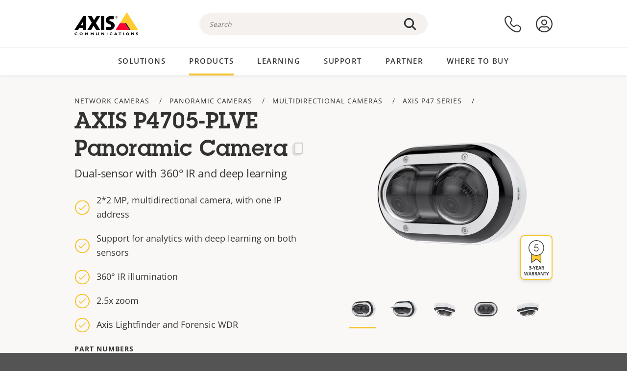

--- FILE ---
content_type: text/html; charset=UTF-8
request_url: https://www.axis.com/en-ph/products/axis-p4705-plve
body_size: 37356
content:
<!DOCTYPE html>
<html lang="en-ph" dir="ltr" data-myaxis-role="offline" prefix="og: https://ogp.me/ns#">
  <head>
                <!-- Google Tag Manager -->
      <script>(function(w,d,s,l,i){w[l]=w[l]||[];w[l].push({'gtm.start':
            new Date().getTime(),event:'gtm.js'});var f=d.getElementsByTagName(s)[0],
          j=d.createElement(s),dl=l!='dataLayer'?'&l='+l:'';j.async=true;j.src=
          'https://www.googletagmanager.com/gtm.js?id='+i+dl;f.parentNode.insertBefore(j,f);
        })(window,document,'script','dataLayer','GTM-PKNFXQZ');</script>
      <!-- End Google Tag Manager -->
              <meta charset="utf-8" />
<script type="text/javascript">window.dataLayer = window.dataLayer || [];</script>
<script type="text/javascript">
        window.dataLayer.push({
          'pageLanguage' : 'en-ph',
        });
      </script>
<script type="text/javascript">window.dataLayer.push({"productModel":"AXIS P4705-PLVE","productVariants":[{"partNumber":"02415-001","regions":["US","UK","KOR","JP","EUR","CH","BR","AUS","AR"]},{"partNumber":"02415-113","regions":["IND"]}],"productSeries":"P47","productCategory":"Panoramic cameras,Fixed dome cameras","piaId":"74311","type":"product","productName":"AXIS P4705-PLVE Panoramic Camera","detection_rule":"node_class"});</script>
<meta name="description" content="Dual-sensor with 360° IR and deep learning" />
<link rel="canonical" href="https://www.axis.com/products/axis-p4705-plve" />
<meta property="og:image" content="https://www.axis.com/sites/axis/files/2022-10/p4705plve_p4707plve_wall__angle_left_2205-Productimage_0.png" />
<meta name="Generator" content="Drupal 11 (https://www.drupal.org)" />
<meta name="MobileOptimized" content="width" />
<meta name="HandheldFriendly" content="true" />
<meta name="viewport" content="width=device-width, initial-scale=1.0" />
<meta name="format-detection" content="telephone=no" />
<link rel="icon" href="/themes/custom/axiscom/favicon.ico" type="image/vnd.microsoft.icon" />

    <title>AXIS P4705-PLVE Panoramic Camera | Axis Communications</title>
    <link rel="stylesheet" media="all" href="/sites/axis/files/css/css_8PQmxr-J0kr2pU491vsEadqTcEjLjV-dImrtC6ld68k.css?delta=0&amp;language=en-ph&amp;theme=axiscom&amp;include=eJxtTlsOwyAMuxCPI1WhRG00CIiEtb396NZ1P_uIHdtRZNhJpnzAIP8hc8Jcsg8geIsxtTCyunMDpZDQ1lZin1X-XC1YLFUbgBnbnSvxYSVRHB7umogfPrZeIblLmgoNlgZ1lW_yc1zn2kMiWTEaIcVtfJogYVNPTGrkEMWr-ZNwE_9Gl0fPhC_p8FyZ" />
<link rel="stylesheet" media="all" href="/sites/axis/files/css/css__D4SI8bUuSZ07ddWKYlDnfx19_7Q5C4WrmbfGYFJalI.css?delta=1&amp;language=en-ph&amp;theme=axiscom&amp;include=eJxtTlsOwyAMuxCPI1WhRG00CIiEtb396NZ1P_uIHdtRZNhJpnzAIP8hc8Jcsg8geIsxtTCyunMDpZDQ1lZin1X-XC1YLFUbgBnbnSvxYSVRHB7umogfPrZeIblLmgoNlgZ1lW_yc1zn2kMiWTEaIcVtfJogYVNPTGrkEMWr-ZNwE_9Gl0fPhC_p8FyZ" />

    
  </head>
  <body class="page-product">
                <!-- Google Tag Manager (noscript) -->
        <noscript><iframe src="https://www.googletagmanager.com/ns.html?id=GTM-PKNFXQZ"
                      height="0" width="0" style="display:none;visibility:hidden"></iframe></noscript>
      <!-- End Google Tag Manager (noscript) -->
                <a href="#main-content" class="visually-hidden focusable">
      Skip to main content
    </a>
    <div data-sitewide-alert role="banner"></div>
      <div class="dialog-off-canvas-main-canvas" data-off-canvas-main-canvas>
    





<div class="geo-ip-banner" id="geo-ip-banner" data-nosnippet>
  <div class="container">
    <div class="row">
      <div class="col-xs-12 no-padding-bottom no-padding-top geo-ip-banner-wrapper">

        <div class="geo-ip-banner__info">
          <div class="geo-ip-banner__infotext" id="geo-ip-banner__info-text"></div>
        </div>

        <div class="geo-ip-banner__action">
          <span class="geo-ip-banner__dropdown-text" id="geo-ip-banner__dropdown-text"></span>
          <div class="geo-ip-banner__dropdown" id="geo-ip-banner__dropdown"></div>
          <a class="geo-ip-banner__button button-action button-action--primary" id="geo-ip-banner__button"></a>
        </div>

        <div class="geo-ip-banner__close" id="geo-ip-banner__close">
          <span id="geo-ip-banner__close-btn" class="geo-ip-banner__close-btn">
            <svg width="16" height="16" fill="none" xmlns="http://www.w3.org/2000/svg"><path d="M.4.6c.3-.3.8-.4 1-.2l.1.1L8 7 14.5.5c.3-.3.8-.3 1.1 0 .3.3.3.8 0 1.1L9.1 8l6.5 6.5c.3.3.3.7.1 1l-.1.1c-.3.3-.7.3-1 .1l-.1-.1L8 9.1l-6.5 6.5c-.3.3-.8.3-1.1 0-.3-.3-.3-.8 0-1l6.5-6.5L.5 1.5C.2 1.3.2.9.4.6.5.5.4.6.4.6Z" fill="currentcolor"/></svg>

          </span>
        </div>

      </div>
    </div>
  </div>
</div>
<div class="header-wrapper ">
  <header role="banner">
    <div class="container">
      <div class="row between-xs">
        <div class="col-xs-3 col-sm-3 col-md-6 col-lg-6 search-bar-wrapper">
          <button type="button" class="search-button js-search-button">
            <svg id="search_layer_1" viewBox="0 0 24 24">
              <use  href="/themes/custom/axiscom/icon-sprite.svg#search-with-placeholder"/>
            </svg>
          </button>
          <button type="button" class="search-button search-button--hide js-close-search-button">
            <svg viewBox="0 0 24 24" version="1.1" xmlns="http://www.w3.org/2000/svg" xmlns:xlink="http://www.w3.org/2000/svg">
              <defs>
                <path d="M5.3,17.3 C4.9,17.7 4.9,18.3 5.3,18.7 C5.7,19.1 6.3,19.1 6.7,18.7 L12,13.4 L17.3,18.7 C17.7,19.1 18.3,19.1 18.7,18.7 C19.1,18.3 19.1,17.7 18.7,17.3 L13.4,12 L18.7,6.7 C19.1,6.3 19.1,5.7 18.7,5.3 C18.3,4.9 17.7,4.9 17.3,5.3 L12,10.6 L6.7,5.3 C6.3,4.9 5.7,4.9 5.3,5.3 C4.9,5.7 4.9,6.3 5.3,6.7 L10.6,12 L5.3,17.3 Z" id="path-close"></path>
              </defs>
              <g id="icons-our-own-close" stroke="none" stroke-width="1" fill="none" fill-rule="evenodd">
                <mask id="mask-close" fill="white">
                  <use xlink:href="#path-close"></use>
                </mask>
                <use id="Mask" fill="#000000" fill-rule="nonzero" xlink:href="#path-close"></use>
                <g id="close-colors-333333" mask="url(#mask-close)" fill="#333333" fill-rule="nonzero">
                  <rect id="rectangle-close" x="0" y="0" width="24" height="24"></rect>
                </g>
              </g>
            </svg>
          </button>
                      <div class="search-region">
              <div class="search-bar search-bar--gsc" data-placeholder="Search">
                <script async src="https://cse.google.com/cse.js?cx=d4faedf32c410497a"></script>
                <div class="gcse-searchbox-only" data-resultsUrl="/en-ph/search"></div>
              </div>
            </div>
                  </div>
        <div class="col-xs-6 col-md-3 col-lg-3 branding-wrapper">
            <div>
    <div id="block-axiscom-branding">
  
    
        <a class="site-logo" href="/en-ph" title="Home" rel="home">
      <svg version="1.1" id="Layer_1" xmlns:xlink="http://www.w3.org/1999/xlink" x="0px" y="0px"
           viewBox="0 0 200 72" style="enable-background:new 0 0 200 72;" xml:space="preserve">
        <image src="/themes/custom/axiscom/logo.png" alt="Axis Communications Logo" xlink:href="" />
            <use href="/themes/custom/axiscom/icon-sprite.svg#axis-logo"/>
      </svg>
    </a>
  </div>

  </div>

        </div>
        <div class="col-xs-4 col-sm-3 col-lg-3 primary-menu-wrapper">
            <div>
    <div id="block-primarynavigation">
  
    
      <div data-myaxis-access="offline" class="primary-menu" role="navigation" aria-label="primary-menu">

  <div class="primary-menu__item-wrapper">
    <a href="/en-ph/contact-us" class="primary-menu__item" aria-label="contact us">
      <svg class="ax-icon ax-icon--medium" viewBox="0 0 24 24">
        <use href="/themes/custom/axiscom/icon-sprite.svg#contact-us"/>
      </svg>
    </a>
    <span class="primary-menu__tooltip">Contact us</span>
  </div>

  <div class="primary-menu__item-wrapper">
    <a href="/en-ph/my-axis/login" class="primary-menu__item" aria-label="log in">
      <svg id="login" class="ax-icon ax-icon--medium" viewBox="0 0 34 34">
        <use href="/themes/custom/axiscom/icon-sprite.svg#login"/>
      </svg>
    </a>
    <span class="primary-menu__tooltip">Log in</span>
  </div>
</div>

<div data-myaxis-access="myaxis partner" class="primary-menu" role="navigation" aria-label="primary-menu">
  <div class="primary-menu__item-wrapper">
    <a href="/en-ph/contact-us" class="primary-menu__item" aria-label="contact us">
      <svg id="comment"  viewBox="0 0 34 34">
        <use href="/themes/custom/axiscom/icon-sprite.svg#contact-us-logged-in"/>
      </svg>
    </a>
    <span class="primary-menu__tooltip">Contact us</span>
  </div>

  <div class="primary-menu__item-wrapper">
    <button class="primary-menu__item primary-menu__item--button js-primary-menu-button" aria-label="my axis menu">
      <svg id="Layer_1" data-name="Layer 1" viewBox="0 0 34 34">
        <use href="/themes/custom/axiscom/icon-sprite.svg#my-axis"/>
      </svg>
    </button>
    <span class="primary-menu__tooltip">My Axis</span>
  </div>
  <div class="myaxis-menu">

    

              <ul>
              <li>
        <a href="https://my.axis.com" class="myaxis-menu__link">My Axis</a>
              </li>
          <li>
        <a href="https://auth.axis.com/user-center/account" class="myaxis-menu__link">Account settings</a>
              </li>
          <li>
        <a href="https://mybusiness.axis.com/" data-myaxis-access="partner" class="myaxis-menu__link">My Business (Partner web)</a>
              </li>
        </ul>
  



    <div class="myaxis-menu__logout">
      <a href="/en-ph/my-axis/logout" class="button-action button-action--primary">Log out</a>
    </div>
  </div>

</div>

  </div>

  </div>

        </div>
        <div class="col-xs-10 main-menu__current is-hidden">
          <a id="backlink" href="#" class="main-menu__back-link">
            <svg viewBox="0 0 24 24">
              <defs><style>.cls-1{fill:none;}.cls-2{fill-opacity:1;}</style></defs><title>Asset 4</title><g id="Layer_2" data-name="Layer 2"><g id="Layer_1-2" data-name="Layer 1">
                <use href="/themes/custom/axiscom/icon-sprite.svg#right-chevron"/>
              </g></g>
            </svg>
            <div class="main-menu__level-wrapper">
              <span class="main-menu__parent-level"></span>
              <span class="main-menu__current-level"></span>
            </div>
          </a>
        </div>
        <div class="col-xs-2 col-xs-offset-1 menu-button-wrapper">
          <button type="button" class="hamburger hamburger--squeeze js-menu-button">
            <span class="hamburger-box">
              <span class="hamburger-inner"></span>
            </span>
          </button>
        </div>
      </div>
    </div>
  </header>

    <div class="main-menu-region">
    
<nav role="navigation" aria-label="Main navigation" id="block-axiscom-main-menu" class="block block-menu">
        
        <div class="main-menu no-js">
      <div class="container">
        <div class="row">
          <div class="col-xs-12 main-menu__col">
                          <ul class="main-menu__depth-0">
                                                    <li class="main-menu__depth-0-item">
                <span class="main-menu__depth-0-link-container">
                                                  <a href="/en-ph/solutions" class="main-menu__depth-0-link" data-drupal-link-system-path="solutions">Solutions</a>
                                </span>
                                        <div class="main-menu__inner" style="visibility: hidden; opacity: 0;">
    <div class="main-menu__inner-wrapper">
      <div class="main-menu__container-simulator">
        <ul class="main-menu__depth-1">
                                      <li class="main-menu__depth-1-item main-menu__depth-1--current after-visible">
            <div class="main-menu__depth-1-links">
                              <a href="/en-ph/solutions/solutions-by-industry"  class="main-menu__depth-1-link slim-link-cta">
                  <span class="slim-link-cta__underline">
                    Solutions by industry
                                      </span>
                </a>
                                              <a href="#" class="main-menu__deeper-link">
                    <svg viewBox="0 0 24 24">
                      <defs><style>.cls-1{fill:none;}.cls-2{fill-opacity:1;}</style></defs><title>Asset 4</title><g id="Layer_2" data-name="Layer 2"><g id="Layer_1-2" data-name="Layer 1">
                        <use href="/themes/custom/axiscom/icon-sprite.svg#right-chevron"/>
                      </g></g>
                    </svg>
                  </a>
                </div>
                      <div class="main-menu__depth-2-wrapper ">
    <span class="main-menu__section-title">
              <a href="/en-ph/solutions/solutions-by-industry" class="slim-link-cta slim-link-cta--large"><span class="slim-link-cta__underline">Solutions by industry</span></a>
          </span>
          <span class="main-menu__section-tagline">Connected technology for all industries</span>
      <ul class="main-menu__depth-2 main-menu__depth-2--multicols">
                              <li  class="main-menu__depth-2-item">
                              <a href="/en-ph/solutions/aviation"  class="main-menu__depth-2-link slim-link-cta" >
              <span class="slim-link-cta__underline">
                Aviation
                              </span>
            </a>
                          </li>
                              <li  class="main-menu__depth-2-item">
                              <a href="/en-ph/solutions/banking-and-finance"  class="main-menu__depth-2-link slim-link-cta" >
              <span class="slim-link-cta__underline">
                Banking and finance
                              </span>
            </a>
                          </li>
                              <li  class="main-menu__depth-2-item">
                              <a href="/en-ph/solutions/cargo-logistics"  class="main-menu__depth-2-link slim-link-cta" >
              <span class="slim-link-cta__underline">
                Cargo and logistics
                              </span>
            </a>
                          </li>
                              <li  class="main-menu__depth-2-item">
                              <a href="/en-ph/solutions/casinos"  class="main-menu__depth-2-link slim-link-cta" >
              <span class="slim-link-cta__underline">
                Casinos
                              </span>
            </a>
                          </li>
                              <li  class="main-menu__depth-2-item">
                              <a href="/en-ph/solutions/cities"  class="main-menu__depth-2-link slim-link-cta" >
              <span class="slim-link-cta__underline">
                Cities
                              </span>
            </a>
                          </li>
                              <li  class="main-menu__depth-2-item">
                              <a href="/en-ph/solutions/commercial-real-estate"  class="main-menu__depth-2-link slim-link-cta" >
              <span class="slim-link-cta__underline">
                Commercial real estate
                              </span>
            </a>
                          </li>
                              <li  class="main-menu__depth-2-item">
                              <a href="/en-ph/solutions/critical-infrastructure"  class="main-menu__depth-2-link slim-link-cta" >
              <span class="slim-link-cta__underline">
                Critical infrastructure
                              </span>
            </a>
                          </li>
                              <li  class="main-menu__depth-2-item">
                              <a href="/en-ph/solutions/data-centers"  class="main-menu__depth-2-link slim-link-cta" >
              <span class="slim-link-cta__underline">
                Data centers
                              </span>
            </a>
                          </li>
                              <li  class="main-menu__depth-2-item">
                              <a href="/en-ph/solutions/education"  class="main-menu__depth-2-link slim-link-cta" >
              <span class="slim-link-cta__underline">
                Education
                              </span>
            </a>
                          </li>
                              <li  class="main-menu__depth-2-item">
                              <a href="/en-ph/solutions/healthcare"  class="main-menu__depth-2-link slim-link-cta" >
              <span class="slim-link-cta__underline">
                Healthcare
                              </span>
            </a>
                          </li>
                              <li  class="main-menu__depth-2-item">
                              <a href="/en-ph/solutions/hotels-and-restaurants"  class="main-menu__depth-2-link slim-link-cta" >
              <span class="slim-link-cta__underline">
                Hotels and restaurants
                              </span>
            </a>
                          </li>
                              <li  class="main-menu__depth-2-item">
                              <a href="/en-ph/solutions/industrial"  class="main-menu__depth-2-link slim-link-cta" >
              <span class="slim-link-cta__underline">
                Industrial
                              </span>
            </a>
                          </li>
                              <li  class="main-menu__depth-2-item">
                              <a href="/en-ph/solutions/maritime"  class="main-menu__depth-2-link slim-link-cta" >
              <span class="slim-link-cta__underline">
                Maritime
                              </span>
            </a>
                          </li>
                              <li  class="main-menu__depth-2-item">
                              <a href="/en-ph/solutions/parking"  class="main-menu__depth-2-link slim-link-cta" >
              <span class="slim-link-cta__underline">
                Parking 
                              </span>
            </a>
                          </li>
                              <li  class="main-menu__depth-2-item">
                              <a href="/en-ph/solutions/prisons-and-correctional-facilities"  class="main-menu__depth-2-link slim-link-cta" >
              <span class="slim-link-cta__underline">
                Prisons and correctional facilities
                              </span>
            </a>
                          </li>
                              <li  class="main-menu__depth-2-item">
                              <a href="/en-ph/solutions/public-transport"  class="main-menu__depth-2-link slim-link-cta" >
              <span class="slim-link-cta__underline">
                Public transport
                              </span>
            </a>
                          </li>
                              <li  class="main-menu__depth-2-item">
                              <a href="/en-ph/solutions/retail"  class="main-menu__depth-2-link slim-link-cta" >
              <span class="slim-link-cta__underline">
                Retail
                              </span>
            </a>
                          </li>
                              <li  class="main-menu__depth-2-item">
                              <a href="/en-ph/solutions/stadiums-and-venues"  class="main-menu__depth-2-link slim-link-cta" >
              <span class="slim-link-cta__underline">
                Stadiums and venues
                              </span>
            </a>
                          </li>
                              <li  class="main-menu__depth-2-item">
                              <a href="/en-ph/solutions/traffic"  class="main-menu__depth-2-link slim-link-cta" >
              <span class="slim-link-cta__underline">
                Traffic
                              </span>
            </a>
                          </li>
            </ul>
              <div class="main-menu__promo">
            <a href="/en-ph/solutions/enterprise-it" class="paragraph paragraph--type--menu-promo-spot paragraph--view-mode--default main-menu__promo-item">
        <div class="main-menu__promo-media">  <img loading="lazy" src="/sites/axis/files/styles/square_125x125_jpg/public/2023-12/spotlight_it_enterprise_1600x1600_.png.jpg.webp?h=063d529f&amp;itok=L9vpcNb-" width="125" height="125" alt="a man and a woman, looking at their screens" />


</div>

      <div class="main-menu__promo-text">
        <span class="main-menu__promo-title slim-link-cta"><span class="slim-link-cta__underline">  <span>Axis for IT teams</span>
</span></span>
        <span class="main-menu__promo-tagline">
            <div>Integration into enterprise IT infrastructure and networks</div>
      </span>
      </div>
    </a>
  
            <a href="/en-ph/customer-story" class="paragraph paragraph--type--menu-promo-spot paragraph--view-mode--default main-menu__promo-item">
        <div class="main-menu__promo-media">  <img loading="lazy" src="/sites/axis/files/styles/square_125x125_jpg/public/2020-11/Customer%20story%20tool%20promo%20meganav.jpg.webp?h=a76a7264&amp;itok=d2n0LASN" width="125" height="125" alt="test" />


</div>

      <div class="main-menu__promo-text">
        <span class="main-menu__promo-title slim-link-cta"><span class="slim-link-cta__underline">  <span>Customer stories</span>
</span></span>
        <span class="main-menu__promo-tagline">
            <div>See our solutions at work with our customers</div>
      </span>
      </div>
    </a>
  
            <a href="/en-ph/blog/secure-insights" class="paragraph paragraph--type--menu-promo-spot paragraph--view-mode--default main-menu__promo-item">
        <div class="main-menu__promo-media">  <img loading="lazy" src="/sites/axis/files/styles/square_125x125_jpg/public/2021-08/city_woman_thinking_connectors_mesh_2012_2600x2600.jpg.webp?h=1a2f67c9&amp;itok=HNwmHhBr" width="125" height="125" alt="City woman thinking connectors in the sky" />


</div>

      <div class="main-menu__promo-text">
        <span class="main-menu__promo-title slim-link-cta"><span class="slim-link-cta__underline">  <span>Secure Insights</span>
</span></span>
        <span class="main-menu__promo-tagline">
            <div>Read about the latest security trends and insights<br />
</div>
      </span>
      </div>
    </a>
  
  </div>

      </div>

                        </li>
                                      <li class="main-menu__depth-1-item">
            <div class="main-menu__depth-1-links">
                              <a href="/en-ph/solutions/solutions-by-application-area"  class="main-menu__depth-1-link slim-link-cta">
                  <span class="slim-link-cta__underline">
                    Solutions by application area
                                      </span>
                </a>
                                              <a href="#" class="main-menu__deeper-link">
                    <svg viewBox="0 0 24 24">
                      <defs><style>.cls-1{fill:none;}.cls-2{fill-opacity:1;}</style></defs><title>Asset 4</title><g id="Layer_2" data-name="Layer 2"><g id="Layer_1-2" data-name="Layer 1">
                        <use href="/themes/custom/axiscom/icon-sprite.svg#right-chevron"/>
                      </g></g>
                    </svg>
                  </a>
                </div>
                      <div class="main-menu__depth-2-wrapper ">
    <span class="main-menu__section-title">
              <a href="/en-ph/solutions/solutions-by-application-area" class="slim-link-cta slim-link-cta--large"><span class="slim-link-cta__underline">Solutions by application area</span></a>
          </span>
          <span class="main-menu__section-tagline">Solutions for every application</span>
      <ul class="main-menu__depth-2 main-menu__depth-2--multicols">
                              <li  class="main-menu__depth-2-item">
                              <a href="/en-ph/solutions/audio-for-security"  class="main-menu__depth-2-link slim-link-cta" >
              <span class="slim-link-cta__underline">
                Audio for security
                              </span>
            </a>
                          </li>
                              <li  class="main-menu__depth-2-item">
                              <a href="/en-ph/solutions/background-music-for-audio-solutions"  class="main-menu__depth-2-link slim-link-cta" >
              <span class="slim-link-cta__underline">
                Background music
                              </span>
            </a>
                          </li>
                              <li  class="main-menu__depth-2-item">
                              <a href="/en-ph/solutions/body-worn-solutions"  class="main-menu__depth-2-link slim-link-cta" >
              <span class="slim-link-cta__underline">
                Body worn solutions
                              </span>
            </a>
                          </li>
                              <li  class="main-menu__depth-2-item">
                              <a href="/en-ph/solutions/emergency-handling"  class="main-menu__depth-2-link slim-link-cta" >
              <span class="slim-link-cta__underline">
                Emergency handling
                              </span>
            </a>
                          </li>
                              <li  class="main-menu__depth-2-item">
                              <a href="/en-ph/solutions/deployable-surveillance"  class="main-menu__depth-2-link slim-link-cta" >
              <span class="slim-link-cta__underline">
                Deployable surveillance
                              </span>
            </a>
                          </li>
                              <li  class="main-menu__depth-2-item">
                              <a href="/en-ph/solutions/forensic-search"  class="main-menu__depth-2-link slim-link-cta" >
              <span class="slim-link-cta__underline">
                Forensic search
                              </span>
            </a>
                          </li>
                              <li  class="main-menu__depth-2-item">
                              <a href="/en-ph/solutions/license-plate-recognition"  class="main-menu__depth-2-link slim-link-cta" >
              <span class="slim-link-cta__underline">
                License plate recognition
                              </span>
            </a>
                          </li>
                              <li  class="main-menu__depth-2-item">
                              <a href="/en-ph/solutions/mobile-access-control-solutions"  class="main-menu__depth-2-link slim-link-cta" >
              <span class="slim-link-cta__underline">
                Mobile access control solutions
                              </span>
            </a>
                          </li>
                              <li  class="main-menu__depth-2-item">
                              <a href="/en-ph/solutions/occupancy-and-space-utilization"  class="main-menu__depth-2-link slim-link-cta" >
              <span class="slim-link-cta__underline">
                Occupancy and space utilization
                              </span>
            </a>
                          </li>
                              <li  class="main-menu__depth-2-item">
                              <a href="/en-ph/solutions/onboard-surveillance"  class="main-menu__depth-2-link slim-link-cta" >
              <span class="slim-link-cta__underline">
                Onboard surveillance
                              </span>
            </a>
                          </li>
                              <li  class="main-menu__depth-2-item">
                              <a href="/en-ph/solutions/people-and-vehicle-counting"  class="main-menu__depth-2-link slim-link-cta" >
              <span class="slim-link-cta__underline">
                People counting
                              </span>
            </a>
                          </li>
                              <li  class="main-menu__depth-2-item">
                              <a href="/en-ph/solutions/perimeter-and-area-security"  class="main-menu__depth-2-link slim-link-cta" >
              <span class="slim-link-cta__underline">
                Perimeter and area security
                              </span>
            </a>
                          </li>
                              <li  class="main-menu__depth-2-item">
                              <a href="/en-ph/solutions/privacy-in-surveillance"  class="main-menu__depth-2-link slim-link-cta" >
              <span class="slim-link-cta__underline">
                Privacy in surveillance
                              </span>
            </a>
                          </li>
                              <li  class="main-menu__depth-2-item">
                              <a href="/en-ph/solutions/public-address-system"  class="main-menu__depth-2-link slim-link-cta" >
              <span class="slim-link-cta__underline">
                Public adress
                              </span>
            </a>
                          </li>
                              <li  class="main-menu__depth-2-item">
                              <a href="/en-ph/solutions/sound-detection"  class="main-menu__depth-2-link slim-link-cta" >
              <span class="slim-link-cta__underline">
                Sound detection
                              </span>
            </a>
                          </li>
                              <li  class="main-menu__depth-2-item">
                              <a href="/en-ph/solutions/vehicle-access-control"  class="main-menu__depth-2-link slim-link-cta" >
              <span class="slim-link-cta__underline">
                Vehicle access control
                              </span>
            </a>
                          </li>
            </ul>
              <div class="main-menu__promo">
            <a href="/en-ph/products/new-products" class="paragraph paragraph--type--menu-promo-spot paragraph--view-mode--default main-menu__promo-item">
        <div class="main-menu__promo-media">  <img loading="lazy" src="/sites/axis/files/styles/square_125x125_jpg/public/2021-11/lightbulb_hand_holding_lit_outdoors_1903_1600x1600.jpg.webp?h=00546c34&amp;itok=qfVAbSCk" width="125" height="125" alt="Hand holding lightbulb with outdoors backlight " />


</div>

      <div class="main-menu__promo-text">
        <span class="main-menu__promo-title slim-link-cta"><span class="slim-link-cta__underline">  <span>New products</span>
</span></span>
        <span class="main-menu__promo-tagline">
            <div>Check out our latest innovations</div>
      </span>
      </div>
    </a>
  
            <a href="/en-ph/products" class="paragraph paragraph--type--menu-promo-spot paragraph--view-mode--default main-menu__promo-item">
        <div class="main-menu__promo-media">  <img loading="lazy" src="/sites/axis/files/styles/square_125x125_jpg/public/2021-11/axis_view_web_1600x1600_2111.jpg.webp?h=00546c34&amp;itok=x3BlxolD" width="125" height="125" alt="Axis view of cty" />


</div>

      <div class="main-menu__promo-text">
        <span class="main-menu__promo-title slim-link-cta"><span class="slim-link-cta__underline">  <span>Products</span>
</span></span>
        <span class="main-menu__promo-tagline">
            <div>Products for every need</div>
      </span>
      </div>
    </a>
  
            <a href="/en-ph/customer-story" class="paragraph paragraph--type--menu-promo-spot paragraph--view-mode--default main-menu__promo-item">
        <div class="main-menu__promo-media">  <img loading="lazy" src="/sites/axis/files/styles/square_125x125_jpg/public/2020-11/Customer%20story%20tool%20promo%20meganav.jpg.webp?h=a76a7264&amp;itok=d2n0LASN" width="125" height="125" alt="test" />


</div>

      <div class="main-menu__promo-text">
        <span class="main-menu__promo-title slim-link-cta"><span class="slim-link-cta__underline">  <span>Customer stories</span>
</span></span>
        <span class="main-menu__promo-tagline">
            <div>See our solutions at work with our customers</div>
      </span>
      </div>
    </a>
  
  </div>

      </div>

                        </li>
                                      <li class="main-menu__depth-1-item">
            <div class="main-menu__depth-1-links">
                              <a href="/en-ph/solutions/end-to-end-solutions"  class="main-menu__depth-1-link slim-link-cta">
                  <span class="slim-link-cta__underline">
                    End-to-end solutions
                                      </span>
                </a>
                                              <a href="#" class="main-menu__deeper-link">
                    <svg viewBox="0 0 24 24">
                      <defs><style>.cls-1{fill:none;}.cls-2{fill-opacity:1;}</style></defs><title>Asset 4</title><g id="Layer_2" data-name="Layer 2"><g id="Layer_1-2" data-name="Layer 1">
                        <use href="/themes/custom/axiscom/icon-sprite.svg#right-chevron"/>
                      </g></g>
                    </svg>
                  </a>
                </div>
                      <div class="main-menu__depth-2-wrapper ">
    <span class="main-menu__section-title">
              <a href="/en-ph/solutions/end-to-end-solutions" class="slim-link-cta slim-link-cta--large"><span class="slim-link-cta__underline">End-to-end solutions</span></a>
          </span>
          <span class="main-menu__section-tagline">End-to-end security for a smarter, safer world</span>
      <ul class="main-menu__depth-2">
                              <li  class="main-menu__depth-2-item">
                              <a href="/en-ph/solutions/axis-end-to-end-solutions-for-access-control"  class="main-menu__depth-2-link slim-link-cta" >
              <span class="slim-link-cta__underline">
                Axis end-to-end solutions for access control
                              </span>
            </a>
                          </li>
                              <li  class="main-menu__depth-2-item">
                              <a href="/en-ph/products/network-audio"  class="main-menu__depth-2-link slim-link-cta" >
              <span class="slim-link-cta__underline">
                Axis end-to-end solutions for audio
                              </span>
            </a>
                          </li>
                              <li  class="main-menu__depth-2-item">
                              <a href="/en-ph/solutions/axis-end-to-end-solutions-for-body-worn-camera-systems"  class="main-menu__depth-2-link slim-link-cta" >
              <span class="slim-link-cta__underline">
                Axis end-to-end solutions for body worn camera systems
                              </span>
            </a>
                          </li>
                              <li  class="main-menu__depth-2-item">
                              <a href="/en-ph/solutions/axis-end-to-end-solutions-for-surveillance"  class="main-menu__depth-2-link slim-link-cta" >
              <span class="slim-link-cta__underline">
                Axis end-to-end solutions for surveillance
                              </span>
            </a>
                          </li>
            </ul>
              <div class="main-menu__promo">
            <a href="/en-ph/products/new-products" class="paragraph paragraph--type--menu-promo-spot paragraph--view-mode--default main-menu__promo-item">
        <div class="main-menu__promo-media">  <img loading="lazy" src="/sites/axis/files/styles/square_125x125_jpg/public/2021-11/lightbulb_hand_holding_lit_outdoors_1903_1600x1600.jpg.webp?h=00546c34&amp;itok=qfVAbSCk" width="125" height="125" alt="Hand holding lightbulb with outdoors backlight " />


</div>

      <div class="main-menu__promo-text">
        <span class="main-menu__promo-title slim-link-cta"><span class="slim-link-cta__underline">  <span>New products</span>
</span></span>
        <span class="main-menu__promo-tagline">
            <div>Check out our latest innovations</div>
      </span>
      </div>
    </a>
  
            <a href="/en-ph/products" class="paragraph paragraph--type--menu-promo-spot paragraph--view-mode--default main-menu__promo-item">
        <div class="main-menu__promo-media">  <img loading="lazy" src="/sites/axis/files/styles/square_125x125_jpg/public/2021-11/axis_view_web_1600x1600_2111.jpg.webp?h=00546c34&amp;itok=x3BlxolD" width="125" height="125" alt="Axis view of cty" />


</div>

      <div class="main-menu__promo-text">
        <span class="main-menu__promo-title slim-link-cta"><span class="slim-link-cta__underline">  <span>Products</span>
</span></span>
        <span class="main-menu__promo-tagline">
            <div>Products for every need</div>
      </span>
      </div>
    </a>
  
            <a href="/en-ph/customer-story" class="paragraph paragraph--type--menu-promo-spot paragraph--view-mode--default main-menu__promo-item">
        <div class="main-menu__promo-media">  <img loading="lazy" src="/sites/axis/files/styles/square_125x125_jpg/public/2020-11/Customer%20story%20tool%20promo%20meganav.jpg.webp?h=a76a7264&amp;itok=d2n0LASN" width="125" height="125" alt="test" />


</div>

      <div class="main-menu__promo-text">
        <span class="main-menu__promo-title slim-link-cta"><span class="slim-link-cta__underline">  <span>Customer stories</span>
</span></span>
        <span class="main-menu__promo-tagline">
            <div>See our solutions at work with our customers</div>
      </span>
      </div>
    </a>
  
  </div>

      </div>

                        </li>
                                      <li class="main-menu__depth-1-item">
            <div class="main-menu__depth-1-links">
                              <a href="/en-ph/solutions/solutions-by-technology"  class="main-menu__depth-1-link slim-link-cta">
                  <span class="slim-link-cta__underline">
                    Solutions by technology
                                      </span>
                </a>
                                              <a href="#" class="main-menu__deeper-link">
                    <svg viewBox="0 0 24 24">
                      <defs><style>.cls-1{fill:none;}.cls-2{fill-opacity:1;}</style></defs><title>Asset 4</title><g id="Layer_2" data-name="Layer 2"><g id="Layer_1-2" data-name="Layer 1">
                        <use href="/themes/custom/axiscom/icon-sprite.svg#right-chevron"/>
                      </g></g>
                    </svg>
                  </a>
                </div>
                      <div class="main-menu__depth-2-wrapper ">
    <span class="main-menu__section-title">
              <a href="/en-ph/solutions/solutions-by-technology" class="slim-link-cta slim-link-cta--large"><span class="slim-link-cta__underline">Solutions by technology</span></a>
          </span>
          <span class="main-menu__section-tagline">Innovation that makes a difference</span>
      <ul class="main-menu__depth-2 main-menu__depth-2--multicols">
                              <li  class="main-menu__depth-2-item">
                              <a href="/en-ph/solutions/edge-vault"  class="main-menu__depth-2-link slim-link-cta" >
              <span class="slim-link-cta__underline">
                Edge Vault
                              </span>
            </a>
                          </li>
                              <li  class="main-menu__depth-2-item">
                              <a href="/en-ph/solutions/av1-codec"  class="main-menu__depth-2-link slim-link-cta" >
              <span class="slim-link-cta__underline">
                AV1 codec
                              </span>
            </a>
                          </li>
                              <li  class="main-menu__depth-2-item">
                              <a href="/en-ph/solutions/system-on-chip"  class="main-menu__depth-2-link slim-link-cta" >
              <span class="slim-link-cta__underline">
                System-on-chip
                              </span>
            </a>
                          </li>
                              <li  class="main-menu__depth-2-item">
                              <a href="/en-ph/solutions/scene-intelligence"  class="main-menu__depth-2-link slim-link-cta" >
              <span class="slim-link-cta__underline">
                Scene Intelligence
                              </span>
            </a>
                          </li>
                              <li  class="main-menu__depth-2-item">
                              <a href="/en-ph/solutions/zipstream"  class="main-menu__depth-2-link slim-link-cta" >
              <span class="slim-link-cta__underline">
                Zipstream
                              </span>
            </a>
                          </li>
                              <li  class="main-menu__depth-2-item">
                              <a href="/en-ph/solutions/lightfinder"  class="main-menu__depth-2-link slim-link-cta" >
              <span class="slim-link-cta__underline">
                Lightfinder
                              </span>
            </a>
                          </li>
                              <li  class="main-menu__depth-2-item">
                              <a href="/en-ph/solutions/wide-dynamic-range-wdr"  class="main-menu__depth-2-link slim-link-cta" >
              <span class="slim-link-cta__underline">
                Forensic WDR
                              </span>
            </a>
                          </li>
                              <li  class="main-menu__depth-2-item">
                              <a href="/en-ph/solutions/optimizedir"  class="main-menu__depth-2-link slim-link-cta" >
              <span class="slim-link-cta__underline">
                OptimizedIR
                              </span>
            </a>
                          </li>
                              <li  class="main-menu__depth-2-item">
                              <a href="/en-ph/solutions/electronic-image-stabilization"  class="main-menu__depth-2-link slim-link-cta" >
              <span class="slim-link-cta__underline">
                Image stabilization
                              </span>
            </a>
                          </li>
                              <li  class="main-menu__depth-2-item">
                              <a href="/en-ph/solutions/thermal-imaging"  class="main-menu__depth-2-link slim-link-cta" >
              <span class="slim-link-cta__underline">
                Thermal imaging
                              </span>
            </a>
                          </li>
                              <li  class="main-menu__depth-2-item">
                              <a href="/en-ph/solutions/radar"  class="main-menu__depth-2-link slim-link-cta" >
              <span class="slim-link-cta__underline">
                Radar
                              </span>
            </a>
                          </li>
                              <li  class="main-menu__depth-2-item">
                              <a href="/en-ph/solutions/from-analog-to-ip"  class="main-menu__depth-2-link slim-link-cta" >
              <span class="slim-link-cta__underline">
                From analog to IP
                              </span>
            </a>
                          </li>
                              <li  class="main-menu__depth-2-item">
                              <a href="/en-ph/solutions/cloud-connect"  class="main-menu__depth-2-link slim-link-cta" >
              <span class="slim-link-cta__underline">
                Cloud Connect
                              </span>
            </a>
                          </li>
                              <li  class="main-menu__depth-2-item">
                              <a href="/en-ph/solutions/solutions-by-technology/axis-os"  class="main-menu__depth-2-link slim-link-cta" >
              <span class="slim-link-cta__underline">
                AXIS OS
                              </span>
            </a>
                          </li>
            </ul>
              <div class="main-menu__promo">
            <a href="/en-ph/products/new-products" class="paragraph paragraph--type--menu-promo-spot paragraph--view-mode--default main-menu__promo-item">
        <div class="main-menu__promo-media">  <img loading="lazy" src="/sites/axis/files/styles/square_125x125_jpg/public/2021-11/lightbulb_hand_holding_lit_outdoors_1903_1600x1600.jpg.webp?h=00546c34&amp;itok=qfVAbSCk" width="125" height="125" alt="Hand holding lightbulb with outdoors backlight " />


</div>

      <div class="main-menu__promo-text">
        <span class="main-menu__promo-title slim-link-cta"><span class="slim-link-cta__underline">  <span>New products</span>
</span></span>
        <span class="main-menu__promo-tagline">
            <div>Check out our latest innovations</div>
      </span>
      </div>
    </a>
  
            <a href="/en-ph/products" class="paragraph paragraph--type--menu-promo-spot paragraph--view-mode--default main-menu__promo-item">
        <div class="main-menu__promo-media">  <img loading="lazy" src="/sites/axis/files/styles/square_125x125_jpg/public/2021-11/axis_view_web_1600x1600_2111.jpg.webp?h=00546c34&amp;itok=x3BlxolD" width="125" height="125" alt="Axis view of cty" />


</div>

      <div class="main-menu__promo-text">
        <span class="main-menu__promo-title slim-link-cta"><span class="slim-link-cta__underline">  <span>Products</span>
</span></span>
        <span class="main-menu__promo-tagline">
            <div>Products for every need</div>
      </span>
      </div>
    </a>
  
            <a href="/en-ph/customer-story" class="paragraph paragraph--type--menu-promo-spot paragraph--view-mode--default main-menu__promo-item">
        <div class="main-menu__promo-media">  <img loading="lazy" src="/sites/axis/files/styles/square_125x125_jpg/public/2020-11/Customer%20story%20tool%20promo%20meganav.jpg.webp?h=a76a7264&amp;itok=d2n0LASN" width="125" height="125" alt="test" />


</div>

      <div class="main-menu__promo-text">
        <span class="main-menu__promo-title slim-link-cta"><span class="slim-link-cta__underline">  <span>Customer stories</span>
</span></span>
        <span class="main-menu__promo-tagline">
            <div>See our solutions at work with our customers</div>
      </span>
      </div>
    </a>
  
  </div>

      </div>

                        </li>
                                      <li class="main-menu__depth-1-item">
            <div class="main-menu__depth-1-links">
                              <a href="/en-ph/solutions/solutions-by-services"  class="main-menu__depth-1-link slim-link-cta">
                  <span class="slim-link-cta__underline">
                    Solutions by services
                                      </span>
                </a>
                                              <a href="#" class="main-menu__deeper-link">
                    <svg viewBox="0 0 24 24">
                      <defs><style>.cls-1{fill:none;}.cls-2{fill-opacity:1;}</style></defs><title>Asset 4</title><g id="Layer_2" data-name="Layer 2"><g id="Layer_1-2" data-name="Layer 1">
                        <use href="/themes/custom/axiscom/icon-sprite.svg#right-chevron"/>
                      </g></g>
                    </svg>
                  </a>
                </div>
                      <div class="main-menu__depth-2-wrapper ">
    <span class="main-menu__section-title">
              <a href="/en-ph/solutions/solutions-by-services" class="slim-link-cta slim-link-cta--large"><span class="slim-link-cta__underline">Solutions by services</span></a>
          </span>
          <span class="main-menu__section-tagline"></span>
      <ul class="main-menu__depth-2">
                              <li  class="main-menu__depth-2-item">
                              <a href="/en-ph/solutions/professional-services"  class="main-menu__depth-2-link slim-link-cta" >
              <span class="slim-link-cta__underline">
                Axis Professional Services
                              </span>
            </a>
                          </li>
                              <li  class="main-menu__depth-2-item">
                              <a href="/en-ph/solutions/managed-services"  class="main-menu__depth-2-link slim-link-cta" >
              <span class="slim-link-cta__underline">
                Managed services
                              </span>
            </a>
                          </li>
            </ul>
              <div class="main-menu__promo">
            <a href="/en-ph/products/new-products" class="paragraph paragraph--type--menu-promo-spot paragraph--view-mode--default main-menu__promo-item">
        <div class="main-menu__promo-media">  <img loading="lazy" src="/sites/axis/files/styles/square_125x125_jpg/public/2021-11/lightbulb_hand_holding_lit_outdoors_1903_1600x1600.jpg.webp?h=00546c34&amp;itok=qfVAbSCk" width="125" height="125" alt="Hand holding lightbulb with outdoors backlight " />


</div>

      <div class="main-menu__promo-text">
        <span class="main-menu__promo-title slim-link-cta"><span class="slim-link-cta__underline">  <span>New products</span>
</span></span>
        <span class="main-menu__promo-tagline">
            <div>Check out our latest innovations</div>
      </span>
      </div>
    </a>
  
            <a href="/en-ph/products" class="paragraph paragraph--type--menu-promo-spot paragraph--view-mode--default main-menu__promo-item">
        <div class="main-menu__promo-media">  <img loading="lazy" src="/sites/axis/files/styles/square_125x125_jpg/public/2021-11/axis_view_web_1600x1600_2111.jpg.webp?h=00546c34&amp;itok=x3BlxolD" width="125" height="125" alt="Axis view of cty" />


</div>

      <div class="main-menu__promo-text">
        <span class="main-menu__promo-title slim-link-cta"><span class="slim-link-cta__underline">  <span>Products</span>
</span></span>
        <span class="main-menu__promo-tagline">
            <div>Products for every need</div>
      </span>
      </div>
    </a>
  
            <a href="/en-ph/customer-story" class="paragraph paragraph--type--menu-promo-spot paragraph--view-mode--default main-menu__promo-item">
        <div class="main-menu__promo-media">  <img loading="lazy" src="/sites/axis/files/styles/square_125x125_jpg/public/2020-11/Customer%20story%20tool%20promo%20meganav.jpg.webp?h=a76a7264&amp;itok=d2n0LASN" width="125" height="125" alt="test" />


</div>

      <div class="main-menu__promo-text">
        <span class="main-menu__promo-title slim-link-cta"><span class="slim-link-cta__underline">  <span>Customer stories</span>
</span></span>
        <span class="main-menu__promo-tagline">
            <div>See our solutions at work with our customers</div>
      </span>
      </div>
    </a>
  
  </div>

      </div>

                        </li>
                </ul>
      </div>
    </div>
  </div>
  
                  <a href="#" class="main-menu__deeper-link">
                  <svg viewBox="0 0 24 24">
                    <defs><style>.cls-1{fill:none;}.cls-2{fill-opacity:1;}</style></defs><title>Asset 4</title><g id="Layer_2" data-name="Layer 2"><g id="Layer_1-2" data-name="Layer 1">
                      <use href="/themes/custom/axiscom/icon-sprite.svg#right-chevron"/>
                    </g></g>
                  </svg>
                </a>
                              </li>
                                        <li class="main-menu__depth-0-item">
                <span class="main-menu__depth-0-link-container">
                                                  <a href="/en-ph/products" class="main-menu__depth-0-link" data-drupal-link-system-path="node/48344">Products</a>
                                </span>
                                        <div class="main-menu__inner" style="visibility: hidden; opacity: 0;">
    <div class="main-menu__inner-wrapper">
      <div class="main-menu__container-simulator">
        <ul class="main-menu__depth-1">
                                      <li class="main-menu__depth-1-item main-menu__depth-1--current after-visible">
            <div class="main-menu__depth-1-links">
                              <a href="/en-ph/products/network-cameras"  class="main-menu__depth-1-link slim-link-cta">
                  <span class="slim-link-cta__underline">
                    Network cameras
                                      </span>
                </a>
                                              <a href="#" class="main-menu__deeper-link">
                    <svg viewBox="0 0 24 24">
                      <defs><style>.cls-1{fill:none;}.cls-2{fill-opacity:1;}</style></defs><title>Asset 4</title><g id="Layer_2" data-name="Layer 2"><g id="Layer_1-2" data-name="Layer 1">
                        <use href="/themes/custom/axiscom/icon-sprite.svg#right-chevron"/>
                      </g></g>
                    </svg>
                  </a>
                </div>
                      <div class="main-menu__depth-2-wrapper ">
    <span class="main-menu__section-title">
              <a href="/en-ph/products/network-cameras" class="slim-link-cta slim-link-cta--large"><span class="slim-link-cta__underline">Network cameras</span></a>
          </span>
          <span class="main-menu__section-tagline">The best in network video: innovation, quality and opportunity</span>
      <ul class="main-menu__depth-2 main-menu__depth-2--multicols">
                              <li  class="main-menu__depth-2-item">
                              <a href="/en-ph/products/dome-cameras"  class="main-menu__depth-2-link slim-link-cta" >
              <span class="slim-link-cta__underline">
                Dome cameras
                              </span>
            </a>
                          </li>
                              <li  class="main-menu__depth-2-item">
                              <a href="/en-ph/products/box-cameras"  class="main-menu__depth-2-link slim-link-cta" >
              <span class="slim-link-cta__underline">
                Box cameras
                              </span>
            </a>
                          </li>
                              <li  class="main-menu__depth-2-item">
                              <a href="/en-ph/products/bullet-cameras"  class="main-menu__depth-2-link slim-link-cta" >
              <span class="slim-link-cta__underline">
                Bullet cameras
                              </span>
            </a>
                          </li>
                              <li  class="main-menu__depth-2-item">
                              <a href="/en-ph/products/ptz-cameras"  class="main-menu__depth-2-link slim-link-cta" >
              <span class="slim-link-cta__underline">
                PTZ cameras
                              </span>
            </a>
                          </li>
                              <li  class="main-menu__depth-2-item">
                              <a href="/en-ph/products/panoramic-cameras"  class="main-menu__depth-2-link slim-link-cta" >
              <span class="slim-link-cta__underline">
                Panoramic cameras
                              </span>
            </a>
                          </li>
                              <li  class="main-menu__depth-2-item">
                              <a href="/en-ph/products/modular-cameras"  class="main-menu__depth-2-link slim-link-cta" >
              <span class="slim-link-cta__underline">
                Modular cameras
                              </span>
            </a>
                          </li>
                              <li  class="main-menu__depth-2-item">
                              <a href="/en-ph/products/explosion-protected-cameras"  class="main-menu__depth-2-link slim-link-cta" >
              <span class="slim-link-cta__underline">
                Explosion-protected cameras
                              </span>
            </a>
                          </li>
                              <li  class="main-menu__depth-2-item">
                              <a href="/en-ph/products/onboard-cameras"  class="main-menu__depth-2-link slim-link-cta" >
              <span class="slim-link-cta__underline">
                Onboard cameras
                              </span>
            </a>
                          </li>
                              <li  class="main-menu__depth-2-item">
                              <a href="/en-ph/products/thermal-cameras"  class="main-menu__depth-2-link slim-link-cta" >
              <span class="slim-link-cta__underline">
                Thermal cameras
                              </span>
            </a>
                          </li>
                              <li  class="main-menu__depth-2-item">
                              <a href="/en-ph/products/specialty-cameras"  class="main-menu__depth-2-link slim-link-cta" >
              <span class="slim-link-cta__underline">
                Specialty cameras
                              </span>
            </a>
                          </li>
                              <li  class="main-menu__depth-2-item">
                              <a href="/en-ph/products/traffic-cameras-and-radars"  class="main-menu__depth-2-link slim-link-cta" >
              <span class="slim-link-cta__underline">
                Traffic cameras and radars
                              </span>
            </a>
                          </li>
            </ul>
              <div class="main-menu__promo">
            <a href="/en-ph/products/new-products" class="paragraph paragraph--type--menu-promo-spot paragraph--view-mode--default main-menu__promo-item">
        <div class="main-menu__promo-media">  <img loading="lazy" src="/sites/axis/files/styles/square_125x125_jpg/public/2021-11/lightbulb_hand_holding_lit_outdoors_1903_1600x1600.jpg.webp?h=00546c34&amp;itok=qfVAbSCk" width="125" height="125" alt="Hand holding lightbulb with outdoors backlight " />


</div>

      <div class="main-menu__promo-text">
        <span class="main-menu__promo-title slim-link-cta"><span class="slim-link-cta__underline">  <span>New products</span>
</span></span>
        <span class="main-menu__promo-tagline">
            <div>Check out our latest innovations</div>
      </span>
      </div>
    </a>
  
            <a href="/en-ph/solutions" class="paragraph paragraph--type--menu-promo-spot paragraph--view-mode--default main-menu__promo-item">
        <div class="main-menu__promo-media">  <img loading="lazy" src="/sites/axis/files/styles/square_125x125_jpg/public/2021-11/manhattan_city_street_evening_2011_1600x1600.jpg.webp?h=00546c34&amp;itok=PcAmNRkO" width="125" height="125" alt="Manhattan city streets view" />


</div>

      <div class="main-menu__promo-text">
        <span class="main-menu__promo-title slim-link-cta"><span class="slim-link-cta__underline">  <span>Solutions</span>
</span></span>
        <span class="main-menu__promo-tagline">
            <div>A solution for every need</div>
      </span>
      </div>
    </a>
  
            <a href="/en-ph/support/tools" class="paragraph paragraph--type--menu-promo-spot paragraph--view-mode--default main-menu__promo-item">
        <div class="main-menu__promo-media">  <img loading="lazy" src="/sites/axis/files/styles/square_125x125_jpg/public/2020-05/product_selector_laptop_sunlight_2003_1600x1067.png.webp?h=b60f2a6e&amp;itok=D0h9__3Y" width="125" height="125" alt="A hand using a laptop while the sun is shining on the hand" />


</div>

      <div class="main-menu__promo-text">
        <span class="main-menu__promo-title slim-link-cta"><span class="slim-link-cta__underline">  <span>Tools</span>
</span></span>
        <span class="main-menu__promo-tagline">
            <div>Software tools to help at every stage of your project </div>
      </span>
      </div>
    </a>
  
  </div>

      </div>

                        </li>
                                      <li class="main-menu__depth-1-item">
            <div class="main-menu__depth-1-links">
                              <a href="/en-ph/products/network-intercoms"  class="main-menu__depth-1-link slim-link-cta">
                  <span class="slim-link-cta__underline">
                    Network intercoms
                                      </span>
                </a>
                                              <a href="#" class="main-menu__deeper-link">
                    <svg viewBox="0 0 24 24">
                      <defs><style>.cls-1{fill:none;}.cls-2{fill-opacity:1;}</style></defs><title>Asset 4</title><g id="Layer_2" data-name="Layer 2"><g id="Layer_1-2" data-name="Layer 1">
                        <use href="/themes/custom/axiscom/icon-sprite.svg#right-chevron"/>
                      </g></g>
                    </svg>
                  </a>
                </div>
                      <div class="main-menu__depth-2-wrapper ">
    <span class="main-menu__section-title">
              <a href="/en-ph/products/network-intercoms" class="slim-link-cta slim-link-cta--large"><span class="slim-link-cta__underline">Network intercoms</span></a>
          </span>
          <span class="main-menu__section-tagline">Smart and secure intercom solutions</span>
      <ul class="main-menu__depth-2 main-menu__depth-2--multicols">
                              <li  class="main-menu__depth-2-item">
                              <a href="/en-ph/products/video-intercoms"  class="main-menu__depth-2-link slim-link-cta" >
              <span class="slim-link-cta__underline">
                Video intercoms
                              </span>
            </a>
                          </li>
                              <li  class="main-menu__depth-2-item">
                              <a href="/en-ph/products/audio-intercoms"  class="main-menu__depth-2-link slim-link-cta" >
              <span class="slim-link-cta__underline">
                Audio intercoms
                              </span>
            </a>
                          </li>
                              <li  class="main-menu__depth-2-item">
                              <a href="/en-ph/products/safety-intercoms"  class="main-menu__depth-2-link slim-link-cta" >
              <span class="slim-link-cta__underline">
                Safety intercoms
                              </span>
            </a>
                          </li>
                              <li  class="main-menu__depth-2-item">
                              <a href="/en-ph/products/answering-units"  class="main-menu__depth-2-link slim-link-cta" >
              <span class="slim-link-cta__underline">
                Answering units
                              </span>
            </a>
                          </li>
                              <li  class="main-menu__depth-2-item">
                              <a href="/en-ph/products/accessories-for-network-intercoms"  class="main-menu__depth-2-link slim-link-cta" >
              <span class="slim-link-cta__underline">
                Accessories for network intercoms
                              </span>
            </a>
                          </li>
                              <li  class="main-menu__depth-2-item">
                              <a href="/en-ph/products/2n-indoor-stations" icon=external class="main-menu__depth-2-link slim-link-cta" target="_blank">
              <span class="slim-link-cta__underline">
                2N Indoor stations
                                  <span class="main-menu__depth-2-item__external-icon"></span>
                              </span>
            </a>
                          </li>
                              <li  class="main-menu__depth-2-item">
                              <a href="/en-ph/products/2n-intercoms" icon=external class="main-menu__depth-2-link slim-link-cta" target="_blank">
              <span class="slim-link-cta__underline">
                2N Intercoms
                                  <span class="main-menu__depth-2-item__external-icon"></span>
                              </span>
            </a>
                          </li>
            </ul>
              <div class="main-menu__promo">
            <a href="/en-ph/products/new-products" class="paragraph paragraph--type--menu-promo-spot paragraph--view-mode--default main-menu__promo-item">
        <div class="main-menu__promo-media">  <img loading="lazy" src="/sites/axis/files/styles/square_125x125_jpg/public/2021-11/lightbulb_hand_holding_lit_outdoors_1903_1600x1600.jpg.webp?h=00546c34&amp;itok=qfVAbSCk" width="125" height="125" alt="Hand holding lightbulb with outdoors backlight " />


</div>

      <div class="main-menu__promo-text">
        <span class="main-menu__promo-title slim-link-cta"><span class="slim-link-cta__underline">  <span>New products</span>
</span></span>
        <span class="main-menu__promo-tagline">
            <div>Check out our latest innovations</div>
      </span>
      </div>
    </a>
  
            <a href="/en-ph/solutions" class="paragraph paragraph--type--menu-promo-spot paragraph--view-mode--default main-menu__promo-item">
        <div class="main-menu__promo-media">  <img loading="lazy" src="/sites/axis/files/styles/square_125x125_jpg/public/2021-11/manhattan_city_street_evening_2011_1600x1600.jpg.webp?h=00546c34&amp;itok=PcAmNRkO" width="125" height="125" alt="Manhattan city streets view" />


</div>

      <div class="main-menu__promo-text">
        <span class="main-menu__promo-title slim-link-cta"><span class="slim-link-cta__underline">  <span>Solutions</span>
</span></span>
        <span class="main-menu__promo-tagline">
            <div>A solution for every need</div>
      </span>
      </div>
    </a>
  
            <a href="/en-ph/support/tools" class="paragraph paragraph--type--menu-promo-spot paragraph--view-mode--default main-menu__promo-item">
        <div class="main-menu__promo-media">  <img loading="lazy" src="/sites/axis/files/styles/square_125x125_jpg/public/2020-05/product_selector_laptop_sunlight_2003_1600x1067.png.webp?h=b60f2a6e&amp;itok=D0h9__3Y" width="125" height="125" alt="A hand using a laptop while the sun is shining on the hand" />


</div>

      <div class="main-menu__promo-text">
        <span class="main-menu__promo-title slim-link-cta"><span class="slim-link-cta__underline">  <span>Tools</span>
</span></span>
        <span class="main-menu__promo-tagline">
            <div>Software tools to help at every stage of your project </div>
      </span>
      </div>
    </a>
  
  </div>

      </div>

                        </li>
                                      <li class="main-menu__depth-1-item">
            <div class="main-menu__depth-1-links">
                              <a href="/en-ph/products/access-control"  class="main-menu__depth-1-link slim-link-cta">
                  <span class="slim-link-cta__underline">
                    Access control
                                      </span>
                </a>
                                              <a href="#" class="main-menu__deeper-link">
                    <svg viewBox="0 0 24 24">
                      <defs><style>.cls-1{fill:none;}.cls-2{fill-opacity:1;}</style></defs><title>Asset 4</title><g id="Layer_2" data-name="Layer 2"><g id="Layer_1-2" data-name="Layer 1">
                        <use href="/themes/custom/axiscom/icon-sprite.svg#right-chevron"/>
                      </g></g>
                    </svg>
                  </a>
                </div>
                      <div class="main-menu__depth-2-wrapper ">
    <span class="main-menu__section-title">
              <a href="/en-ph/products/access-control" class="slim-link-cta slim-link-cta--large"><span class="slim-link-cta__underline">Access control</span></a>
          </span>
          <span class="main-menu__section-tagline">Cover your every access control need</span>
      <ul class="main-menu__depth-2 main-menu__depth-2--multicols">
                              <li  class="main-menu__depth-2-item">
                              <a href="/en-ph/products/access-control-management-software"  class="main-menu__depth-2-link slim-link-cta" >
              <span class="slim-link-cta__underline">
                Access control management software
                              </span>
            </a>
                          </li>
                              <li  class="main-menu__depth-2-item">
                              <a href="/en-ph/products/network-io-relay-modules"  class="main-menu__depth-2-link slim-link-cta" >
              <span class="slim-link-cta__underline">
                Network I/O relay modules
                              </span>
            </a>
                          </li>
                              <li  class="main-menu__depth-2-item">
                              <a href="/en-ph/products/network-door-controllers"  class="main-menu__depth-2-link slim-link-cta" >
              <span class="slim-link-cta__underline">
                Network door controllers
                              </span>
            </a>
                          </li>
                              <li  class="main-menu__depth-2-item">
                              <a href="/en-ph/products/readers"  class="main-menu__depth-2-link slim-link-cta" >
              <span class="slim-link-cta__underline">
                Card readers
                              </span>
            </a>
                          </li>
                              <li  class="main-menu__depth-2-item">
                              <a href="/en-ph/products/credentials"  class="main-menu__depth-2-link slim-link-cta" >
              <span class="slim-link-cta__underline">
                Credentials
                              </span>
            </a>
                          </li>
                              <li  class="main-menu__depth-2-item">
                              <a href="/en-ph/products/accessories-for-access-control"  class="main-menu__depth-2-link slim-link-cta" >
              <span class="slim-link-cta__underline">
                Accessories for access control
                              </span>
            </a>
                          </li>
            </ul>
              <div class="main-menu__promo">
            <a href="/en-ph/products/new-products" class="paragraph paragraph--type--menu-promo-spot paragraph--view-mode--default main-menu__promo-item">
        <div class="main-menu__promo-media">  <img loading="lazy" src="/sites/axis/files/styles/square_125x125_jpg/public/2021-11/lightbulb_hand_holding_lit_outdoors_1903_1600x1600.jpg.webp?h=00546c34&amp;itok=qfVAbSCk" width="125" height="125" alt="Hand holding lightbulb with outdoors backlight " />


</div>

      <div class="main-menu__promo-text">
        <span class="main-menu__promo-title slim-link-cta"><span class="slim-link-cta__underline">  <span>New products</span>
</span></span>
        <span class="main-menu__promo-tagline">
            <div>Check out our latest innovations</div>
      </span>
      </div>
    </a>
  
            <a href="/en-ph/solutions" class="paragraph paragraph--type--menu-promo-spot paragraph--view-mode--default main-menu__promo-item">
        <div class="main-menu__promo-media">  <img loading="lazy" src="/sites/axis/files/styles/square_125x125_jpg/public/2021-11/manhattan_city_street_evening_2011_1600x1600.jpg.webp?h=00546c34&amp;itok=PcAmNRkO" width="125" height="125" alt="Manhattan city streets view" />


</div>

      <div class="main-menu__promo-text">
        <span class="main-menu__promo-title slim-link-cta"><span class="slim-link-cta__underline">  <span>Solutions</span>
</span></span>
        <span class="main-menu__promo-tagline">
            <div>A solution for every need</div>
      </span>
      </div>
    </a>
  
            <a href="/en-ph/support/tools" class="paragraph paragraph--type--menu-promo-spot paragraph--view-mode--default main-menu__promo-item">
        <div class="main-menu__promo-media">  <img loading="lazy" src="/sites/axis/files/styles/square_125x125_jpg/public/2020-05/product_selector_laptop_sunlight_2003_1600x1067.png.webp?h=b60f2a6e&amp;itok=D0h9__3Y" width="125" height="125" alt="A hand using a laptop while the sun is shining on the hand" />


</div>

      <div class="main-menu__promo-text">
        <span class="main-menu__promo-title slim-link-cta"><span class="slim-link-cta__underline">  <span>Tools</span>
</span></span>
        <span class="main-menu__promo-tagline">
            <div>Software tools to help at every stage of your project </div>
      </span>
      </div>
    </a>
  
  </div>

      </div>

                        </li>
                                      <li class="main-menu__depth-1-item">
            <div class="main-menu__depth-1-links">
                              <a href="/en-ph/products/network-audio"  class="main-menu__depth-1-link slim-link-cta">
                  <span class="slim-link-cta__underline">
                    Network audio
                                      </span>
                </a>
                                              <a href="#" class="main-menu__deeper-link">
                    <svg viewBox="0 0 24 24">
                      <defs><style>.cls-1{fill:none;}.cls-2{fill-opacity:1;}</style></defs><title>Asset 4</title><g id="Layer_2" data-name="Layer 2"><g id="Layer_1-2" data-name="Layer 1">
                        <use href="/themes/custom/axiscom/icon-sprite.svg#right-chevron"/>
                      </g></g>
                    </svg>
                  </a>
                </div>
                      <div class="main-menu__depth-2-wrapper ">
    <span class="main-menu__section-title">
              <a href="/en-ph/products/network-audio" class="slim-link-cta slim-link-cta--large"><span class="slim-link-cta__underline">Network audio</span></a>
          </span>
          <span class="main-menu__section-tagline">Audio made smart and easy</span>
      <ul class="main-menu__depth-2">
                              <li  class="main-menu__depth-2-item">
                              <a href="/en-ph/products/network-speakers"  class="main-menu__depth-2-link slim-link-cta" >
              <span class="slim-link-cta__underline">
                Network speakers
                              </span>
            </a>
                          </li>
                              <li  class="main-menu__depth-2-item">
                              <a href="/en-ph/products/audio-management-software"  class="main-menu__depth-2-link slim-link-cta" >
              <span class="slim-link-cta__underline">
                Audio management software
                              </span>
            </a>
                          </li>
                              <li  class="main-menu__depth-2-item">
                              <a href="/en-ph/products/audio-system-devices"  class="main-menu__depth-2-link slim-link-cta" >
              <span class="slim-link-cta__underline">
                Audio system devices
                              </span>
            </a>
                          </li>
                              <li  class="main-menu__depth-2-item">
                              <a href="/en-ph/products/network-paging-consoles"  class="main-menu__depth-2-link slim-link-cta" >
              <span class="slim-link-cta__underline">
                Network paging consoles
                              </span>
            </a>
                          </li>
            </ul>
              <div class="main-menu__promo">
            <a href="/en-ph/products/new-products" class="paragraph paragraph--type--menu-promo-spot paragraph--view-mode--default main-menu__promo-item">
        <div class="main-menu__promo-media">  <img loading="lazy" src="/sites/axis/files/styles/square_125x125_jpg/public/2021-11/lightbulb_hand_holding_lit_outdoors_1903_1600x1600.jpg.webp?h=00546c34&amp;itok=qfVAbSCk" width="125" height="125" alt="Hand holding lightbulb with outdoors backlight " />


</div>

      <div class="main-menu__promo-text">
        <span class="main-menu__promo-title slim-link-cta"><span class="slim-link-cta__underline">  <span>New products</span>
</span></span>
        <span class="main-menu__promo-tagline">
            <div>Check out our latest innovations</div>
      </span>
      </div>
    </a>
  
            <a href="/en-ph/solutions" class="paragraph paragraph--type--menu-promo-spot paragraph--view-mode--default main-menu__promo-item">
        <div class="main-menu__promo-media">  <img loading="lazy" src="/sites/axis/files/styles/square_125x125_jpg/public/2021-11/manhattan_city_street_evening_2011_1600x1600.jpg.webp?h=00546c34&amp;itok=PcAmNRkO" width="125" height="125" alt="Manhattan city streets view" />


</div>

      <div class="main-menu__promo-text">
        <span class="main-menu__promo-title slim-link-cta"><span class="slim-link-cta__underline">  <span>Solutions</span>
</span></span>
        <span class="main-menu__promo-tagline">
            <div>A solution for every need</div>
      </span>
      </div>
    </a>
  
            <a href="/en-ph/support/tools" class="paragraph paragraph--type--menu-promo-spot paragraph--view-mode--default main-menu__promo-item">
        <div class="main-menu__promo-media">  <img loading="lazy" src="/sites/axis/files/styles/square_125x125_jpg/public/2020-05/product_selector_laptop_sunlight_2003_1600x1067.png.webp?h=b60f2a6e&amp;itok=D0h9__3Y" width="125" height="125" alt="A hand using a laptop while the sun is shining on the hand" />


</div>

      <div class="main-menu__promo-text">
        <span class="main-menu__promo-title slim-link-cta"><span class="slim-link-cta__underline">  <span>Tools</span>
</span></span>
        <span class="main-menu__promo-tagline">
            <div>Software tools to help at every stage of your project </div>
      </span>
      </div>
    </a>
  
  </div>

      </div>

                        </li>
                                      <li class="main-menu__depth-1-item">
            <div class="main-menu__depth-1-links">
                              <a href="/en-ph/products/wearables"  class="main-menu__depth-1-link slim-link-cta">
                  <span class="slim-link-cta__underline">
                    Wearables
                                      </span>
                </a>
                                              <a href="#" class="main-menu__deeper-link">
                    <svg viewBox="0 0 24 24">
                      <defs><style>.cls-1{fill:none;}.cls-2{fill-opacity:1;}</style></defs><title>Asset 4</title><g id="Layer_2" data-name="Layer 2"><g id="Layer_1-2" data-name="Layer 1">
                        <use href="/themes/custom/axiscom/icon-sprite.svg#right-chevron"/>
                      </g></g>
                    </svg>
                  </a>
                </div>
                      <div class="main-menu__depth-2-wrapper ">
    <span class="main-menu__section-title">
              <a href="/en-ph/products/wearables" class="slim-link-cta slim-link-cta--large"><span class="slim-link-cta__underline">Wearables</span></a>
          </span>
          <span class="main-menu__section-tagline">Open-platform body worn cameras</span>
      <ul class="main-menu__depth-2 main-menu__depth-2--multicols">
                              <li  class="main-menu__depth-2-item">
                              <a href="/en-ph/products/body-worn-cameras"  class="main-menu__depth-2-link slim-link-cta" >
              <span class="slim-link-cta__underline">
                Body worn cameras
                              </span>
            </a>
                          </li>
                              <li  class="main-menu__depth-2-item">
                              <a href="/en-ph/products/in-vehicle"  class="main-menu__depth-2-link slim-link-cta" >
              <span class="slim-link-cta__underline">
                In vehicle
                              </span>
            </a>
                          </li>
                              <li  class="main-menu__depth-2-item">
                              <a href="/en-ph/products/body-worn-software"  class="main-menu__depth-2-link slim-link-cta" >
              <span class="slim-link-cta__underline">
                Body worn software
                              </span>
            </a>
                          </li>
                              <li  class="main-menu__depth-2-item">
                              <a href="/en-ph/products/body-worn-management-software"  class="main-menu__depth-2-link slim-link-cta" >
              <span class="slim-link-cta__underline">
                Body worn management software
                              </span>
            </a>
                          </li>
                              <li  class="main-menu__depth-2-item">
                              <a href="/en-ph/products/system-devices-for-body-worn"  class="main-menu__depth-2-link slim-link-cta" >
              <span class="slim-link-cta__underline">
                System devices for body worn
                              </span>
            </a>
                          </li>
                              <li  class="main-menu__depth-2-item">
                              <a href="/en-ph/products/accessories-for-wearables"  class="main-menu__depth-2-link slim-link-cta" >
              <span class="slim-link-cta__underline">
                Accessories for wearables
                              </span>
            </a>
                          </li>
            </ul>
              <div class="main-menu__promo">
            <a href="/en-ph/products/new-products" class="paragraph paragraph--type--menu-promo-spot paragraph--view-mode--default main-menu__promo-item">
        <div class="main-menu__promo-media">  <img loading="lazy" src="/sites/axis/files/styles/square_125x125_jpg/public/2021-11/lightbulb_hand_holding_lit_outdoors_1903_1600x1600.jpg.webp?h=00546c34&amp;itok=qfVAbSCk" width="125" height="125" alt="Hand holding lightbulb with outdoors backlight " />


</div>

      <div class="main-menu__promo-text">
        <span class="main-menu__promo-title slim-link-cta"><span class="slim-link-cta__underline">  <span>New products</span>
</span></span>
        <span class="main-menu__promo-tagline">
            <div>Check out our latest innovations</div>
      </span>
      </div>
    </a>
  
            <a href="/en-ph/solutions" class="paragraph paragraph--type--menu-promo-spot paragraph--view-mode--default main-menu__promo-item">
        <div class="main-menu__promo-media">  <img loading="lazy" src="/sites/axis/files/styles/square_125x125_jpg/public/2021-11/manhattan_city_street_evening_2011_1600x1600.jpg.webp?h=00546c34&amp;itok=PcAmNRkO" width="125" height="125" alt="Manhattan city streets view" />


</div>

      <div class="main-menu__promo-text">
        <span class="main-menu__promo-title slim-link-cta"><span class="slim-link-cta__underline">  <span>Solutions</span>
</span></span>
        <span class="main-menu__promo-tagline">
            <div>A solution for every need</div>
      </span>
      </div>
    </a>
  
            <a href="/en-ph/support/tools" class="paragraph paragraph--type--menu-promo-spot paragraph--view-mode--default main-menu__promo-item">
        <div class="main-menu__promo-media">  <img loading="lazy" src="/sites/axis/files/styles/square_125x125_jpg/public/2020-05/product_selector_laptop_sunlight_2003_1600x1067.png.webp?h=b60f2a6e&amp;itok=D0h9__3Y" width="125" height="125" alt="A hand using a laptop while the sun is shining on the hand" />


</div>

      <div class="main-menu__promo-text">
        <span class="main-menu__promo-title slim-link-cta"><span class="slim-link-cta__underline">  <span>Tools</span>
</span></span>
        <span class="main-menu__promo-tagline">
            <div>Software tools to help at every stage of your project </div>
      </span>
      </div>
    </a>
  
  </div>

      </div>

                        </li>
                                      <li class="main-menu__depth-1-item">
            <div class="main-menu__depth-1-links">
                              <a href="/en-ph/products/video-recorders-and-workstations"  class="main-menu__depth-1-link slim-link-cta">
                  <span class="slim-link-cta__underline">
                    Video recorders and workstations
                                      </span>
                </a>
                                              <a href="#" class="main-menu__deeper-link">
                    <svg viewBox="0 0 24 24">
                      <defs><style>.cls-1{fill:none;}.cls-2{fill-opacity:1;}</style></defs><title>Asset 4</title><g id="Layer_2" data-name="Layer 2"><g id="Layer_1-2" data-name="Layer 1">
                        <use href="/themes/custom/axiscom/icon-sprite.svg#right-chevron"/>
                      </g></g>
                    </svg>
                  </a>
                </div>
                      <div class="main-menu__depth-2-wrapper ">
    <span class="main-menu__section-title">
              <a href="/en-ph/products/video-recorders-and-workstations" class="slim-link-cta slim-link-cta--large"><span class="slim-link-cta__underline">Video recorders and workstations</span></a>
          </span>
          <span class="main-menu__section-tagline">Out-of-the-box ready recording solutions</span>
      <ul class="main-menu__depth-2">
                              <li  class="main-menu__depth-2-item">
                              <a href="/en-ph/products/video-recorders"  class="main-menu__depth-2-link slim-link-cta" >
              <span class="slim-link-cta__underline">
                Video recorders
                              </span>
            </a>
                          </li>
                              <li  class="main-menu__depth-2-item">
                              <a href="/en-ph/products/workstations"  class="main-menu__depth-2-link slim-link-cta" >
              <span class="slim-link-cta__underline">
                Workstations
                              </span>
            </a>
                          </li>
            </ul>
              <div class="main-menu__promo">
            <a href="/en-ph/products/new-products" class="paragraph paragraph--type--menu-promo-spot paragraph--view-mode--default main-menu__promo-item">
        <div class="main-menu__promo-media">  <img loading="lazy" src="/sites/axis/files/styles/square_125x125_jpg/public/2021-11/lightbulb_hand_holding_lit_outdoors_1903_1600x1600.jpg.webp?h=00546c34&amp;itok=qfVAbSCk" width="125" height="125" alt="Hand holding lightbulb with outdoors backlight " />


</div>

      <div class="main-menu__promo-text">
        <span class="main-menu__promo-title slim-link-cta"><span class="slim-link-cta__underline">  <span>New products</span>
</span></span>
        <span class="main-menu__promo-tagline">
            <div>Check out our latest innovations</div>
      </span>
      </div>
    </a>
  
            <a href="/en-ph/solutions" class="paragraph paragraph--type--menu-promo-spot paragraph--view-mode--default main-menu__promo-item">
        <div class="main-menu__promo-media">  <img loading="lazy" src="/sites/axis/files/styles/square_125x125_jpg/public/2021-11/manhattan_city_street_evening_2011_1600x1600.jpg.webp?h=00546c34&amp;itok=PcAmNRkO" width="125" height="125" alt="Manhattan city streets view" />


</div>

      <div class="main-menu__promo-text">
        <span class="main-menu__promo-title slim-link-cta"><span class="slim-link-cta__underline">  <span>Solutions</span>
</span></span>
        <span class="main-menu__promo-tagline">
            <div>A solution for every need</div>
      </span>
      </div>
    </a>
  
            <a href="/en-ph/support/tools" class="paragraph paragraph--type--menu-promo-spot paragraph--view-mode--default main-menu__promo-item">
        <div class="main-menu__promo-media">  <img loading="lazy" src="/sites/axis/files/styles/square_125x125_jpg/public/2020-05/product_selector_laptop_sunlight_2003_1600x1067.png.webp?h=b60f2a6e&amp;itok=D0h9__3Y" width="125" height="125" alt="A hand using a laptop while the sun is shining on the hand" />


</div>

      <div class="main-menu__promo-text">
        <span class="main-menu__promo-title slim-link-cta"><span class="slim-link-cta__underline">  <span>Tools</span>
</span></span>
        <span class="main-menu__promo-tagline">
            <div>Software tools to help at every stage of your project </div>
      </span>
      </div>
    </a>
  
  </div>

      </div>

                        </li>
                                      <li class="main-menu__depth-1-item">
            <div class="main-menu__depth-1-links">
                              <a href="/en-ph/products/system-devices"  class="main-menu__depth-1-link slim-link-cta">
                  <span class="slim-link-cta__underline">
                    System devices
                                      </span>
                </a>
                                              <a href="#" class="main-menu__deeper-link">
                    <svg viewBox="0 0 24 24">
                      <defs><style>.cls-1{fill:none;}.cls-2{fill-opacity:1;}</style></defs><title>Asset 4</title><g id="Layer_2" data-name="Layer 2"><g id="Layer_1-2" data-name="Layer 1">
                        <use href="/themes/custom/axiscom/icon-sprite.svg#right-chevron"/>
                      </g></g>
                    </svg>
                  </a>
                </div>
                      <div class="main-menu__depth-2-wrapper ">
    <span class="main-menu__section-title">
              <a href="/en-ph/products/system-devices" class="slim-link-cta slim-link-cta--large"><span class="slim-link-cta__underline">System devices</span></a>
          </span>
          <span class="main-menu__section-tagline">Components for intelligent systems</span>
      <ul class="main-menu__depth-2 main-menu__depth-2--multicols">
                              <li  class="main-menu__depth-2-item">
                              <a href="/en-ph/products/radars"  class="main-menu__depth-2-link slim-link-cta" >
              <span class="slim-link-cta__underline">
                Radars
                              </span>
            </a>
                          </li>
                              <li  class="main-menu__depth-2-item">
                              <a href="/en-ph/products/io-devices"  class="main-menu__depth-2-link slim-link-cta" >
              <span class="slim-link-cta__underline">
                I/O devices
                              </span>
            </a>
                          </li>
                              <li  class="main-menu__depth-2-item">
                              <a href="/en-ph/products/network-switches"  class="main-menu__depth-2-link slim-link-cta" >
              <span class="slim-link-cta__underline">
                Network switches
                              </span>
            </a>
                          </li>
                              <li  class="main-menu__depth-2-item">
                              <a href="/en-ph/products/video-decoders"  class="main-menu__depth-2-link slim-link-cta" >
              <span class="slim-link-cta__underline">
                Video decoders
                              </span>
            </a>
                          </li>
                              <li  class="main-menu__depth-2-item">
                              <a href="/en-ph/products/video-encoders"  class="main-menu__depth-2-link slim-link-cta" >
              <span class="slim-link-cta__underline">
                Video encoders
                              </span>
            </a>
                          </li>
                              <li  class="main-menu__depth-2-item">
                              <a href="/en-ph/products/audio-visual-alerters"  class="main-menu__depth-2-link slim-link-cta" >
              <span class="slim-link-cta__underline">
                Audio/visual alerters
                              </span>
            </a>
                          </li>
                              <li  class="main-menu__depth-2-item">
                              <a href="/en-ph/products/environmental-sensors"  class="main-menu__depth-2-link slim-link-cta" >
              <span class="slim-link-cta__underline">
                Environmental sensors
                              </span>
            </a>
                          </li>
            </ul>
              <div class="main-menu__promo">
            <a href="/en-ph/products/new-products" class="paragraph paragraph--type--menu-promo-spot paragraph--view-mode--default main-menu__promo-item">
        <div class="main-menu__promo-media">  <img loading="lazy" src="/sites/axis/files/styles/square_125x125_jpg/public/2021-11/lightbulb_hand_holding_lit_outdoors_1903_1600x1600.jpg.webp?h=00546c34&amp;itok=qfVAbSCk" width="125" height="125" alt="Hand holding lightbulb with outdoors backlight " />


</div>

      <div class="main-menu__promo-text">
        <span class="main-menu__promo-title slim-link-cta"><span class="slim-link-cta__underline">  <span>New products</span>
</span></span>
        <span class="main-menu__promo-tagline">
            <div>Check out our latest innovations</div>
      </span>
      </div>
    </a>
  
            <a href="/en-ph/solutions" class="paragraph paragraph--type--menu-promo-spot paragraph--view-mode--default main-menu__promo-item">
        <div class="main-menu__promo-media">  <img loading="lazy" src="/sites/axis/files/styles/square_125x125_jpg/public/2021-11/manhattan_city_street_evening_2011_1600x1600.jpg.webp?h=00546c34&amp;itok=PcAmNRkO" width="125" height="125" alt="Manhattan city streets view" />


</div>

      <div class="main-menu__promo-text">
        <span class="main-menu__promo-title slim-link-cta"><span class="slim-link-cta__underline">  <span>Solutions</span>
</span></span>
        <span class="main-menu__promo-tagline">
            <div>A solution for every need</div>
      </span>
      </div>
    </a>
  
            <a href="/en-ph/support/tools" class="paragraph paragraph--type--menu-promo-spot paragraph--view-mode--default main-menu__promo-item">
        <div class="main-menu__promo-media">  <img loading="lazy" src="/sites/axis/files/styles/square_125x125_jpg/public/2020-05/product_selector_laptop_sunlight_2003_1600x1067.png.webp?h=b60f2a6e&amp;itok=D0h9__3Y" width="125" height="125" alt="A hand using a laptop while the sun is shining on the hand" />


</div>

      <div class="main-menu__promo-text">
        <span class="main-menu__promo-title slim-link-cta"><span class="slim-link-cta__underline">  <span>Tools</span>
</span></span>
        <span class="main-menu__promo-tagline">
            <div>Software tools to help at every stage of your project </div>
      </span>
      </div>
    </a>
  
  </div>

      </div>

                        </li>
                                      <li class="main-menu__depth-1-item">
            <div class="main-menu__depth-1-links">
                              <a href="/en-ph/products/accessories"  class="main-menu__depth-1-link slim-link-cta">
                  <span class="slim-link-cta__underline">
                    Accessories
                                      </span>
                </a>
                                              <a href="#" class="main-menu__deeper-link">
                    <svg viewBox="0 0 24 24">
                      <defs><style>.cls-1{fill:none;}.cls-2{fill-opacity:1;}</style></defs><title>Asset 4</title><g id="Layer_2" data-name="Layer 2"><g id="Layer_1-2" data-name="Layer 1">
                        <use href="/themes/custom/axiscom/icon-sprite.svg#right-chevron"/>
                      </g></g>
                    </svg>
                  </a>
                </div>
                      <div class="main-menu__depth-2-wrapper ">
    <span class="main-menu__section-title">
              <a href="/en-ph/products/accessories" class="slim-link-cta slim-link-cta--large"><span class="slim-link-cta__underline">Accessories</span></a>
          </span>
          <span class="main-menu__section-tagline">Everything you need to complete your systems</span>
      <ul class="main-menu__depth-2 main-menu__depth-2--multicols">
                              <li  class="main-menu__depth-2-item">
                              <a href="/en-ph/products/mounts"  class="main-menu__depth-2-link slim-link-cta" >
              <span class="slim-link-cta__underline">
                Mounts
                              </span>
            </a>
                          </li>
                              <li  class="main-menu__depth-2-item">
                              <a href="/en-ph/products/power-and-connectivity"  class="main-menu__depth-2-link slim-link-cta" >
              <span class="slim-link-cta__underline">
                Power and connectivity
                              </span>
            </a>
                          </li>
                              <li  class="main-menu__depth-2-item">
                              <a href="/en-ph/products/joysticks-and-keypads"  class="main-menu__depth-2-link slim-link-cta" >
              <span class="slim-link-cta__underline">
                Joysticks and keypads
                              </span>
            </a>
                          </li>
                              <li  class="main-menu__depth-2-item">
                              <a href="/en-ph/products/audio-systems-accessories"  class="main-menu__depth-2-link slim-link-cta" >
              <span class="slim-link-cta__underline">
                Audio systems accessories
                              </span>
            </a>
                          </li>
                              <li  class="main-menu__depth-2-item">
                              <a href="/en-ph/products/storage"  class="main-menu__depth-2-link slim-link-cta" >
              <span class="slim-link-cta__underline">
                Storage
                              </span>
            </a>
                          </li>
                              <li  class="main-menu__depth-2-item">
                              <a href="/en-ph/products/illuminators"  class="main-menu__depth-2-link slim-link-cta" >
              <span class="slim-link-cta__underline">
                Illuminators
                              </span>
            </a>
                          </li>
                              <li  class="main-menu__depth-2-item">
                              <a href="/en-ph/products/housings-and-cabinets"  class="main-menu__depth-2-link slim-link-cta" >
              <span class="slim-link-cta__underline">
                Housings and cabinets
                              </span>
            </a>
                          </li>
                              <li  class="main-menu__depth-2-item">
                              <a href="/en-ph/products/lenses"  class="main-menu__depth-2-link slim-link-cta" >
              <span class="slim-link-cta__underline">
                Lenses
                              </span>
            </a>
                          </li>
                              <li  class="main-menu__depth-2-item">
                              <a href="/en-ph/products/tools-extras"  class="main-menu__depth-2-link slim-link-cta" >
              <span class="slim-link-cta__underline">
                Tools and extras
                              </span>
            </a>
                          </li>
            </ul>
              <div class="main-menu__promo">
            <a href="/en-ph/products/new-products" class="paragraph paragraph--type--menu-promo-spot paragraph--view-mode--default main-menu__promo-item">
        <div class="main-menu__promo-media">  <img loading="lazy" src="/sites/axis/files/styles/square_125x125_jpg/public/2021-11/lightbulb_hand_holding_lit_outdoors_1903_1600x1600.jpg.webp?h=00546c34&amp;itok=qfVAbSCk" width="125" height="125" alt="Hand holding lightbulb with outdoors backlight " />


</div>

      <div class="main-menu__promo-text">
        <span class="main-menu__promo-title slim-link-cta"><span class="slim-link-cta__underline">  <span>New products</span>
</span></span>
        <span class="main-menu__promo-tagline">
            <div>Check out our latest innovations</div>
      </span>
      </div>
    </a>
  
            <a href="/en-ph/solutions" class="paragraph paragraph--type--menu-promo-spot paragraph--view-mode--default main-menu__promo-item">
        <div class="main-menu__promo-media">  <img loading="lazy" src="/sites/axis/files/styles/square_125x125_jpg/public/2021-11/manhattan_city_street_evening_2011_1600x1600.jpg.webp?h=00546c34&amp;itok=PcAmNRkO" width="125" height="125" alt="Manhattan city streets view" />


</div>

      <div class="main-menu__promo-text">
        <span class="main-menu__promo-title slim-link-cta"><span class="slim-link-cta__underline">  <span>Solutions</span>
</span></span>
        <span class="main-menu__promo-tagline">
            <div>A solution for every need</div>
      </span>
      </div>
    </a>
  
            <a href="/en-ph/support/tools" class="paragraph paragraph--type--menu-promo-spot paragraph--view-mode--default main-menu__promo-item">
        <div class="main-menu__promo-media">  <img loading="lazy" src="/sites/axis/files/styles/square_125x125_jpg/public/2020-05/product_selector_laptop_sunlight_2003_1600x1067.png.webp?h=b60f2a6e&amp;itok=D0h9__3Y" width="125" height="125" alt="A hand using a laptop while the sun is shining on the hand" />


</div>

      <div class="main-menu__promo-text">
        <span class="main-menu__promo-title slim-link-cta"><span class="slim-link-cta__underline">  <span>Tools</span>
</span></span>
        <span class="main-menu__promo-tagline">
            <div>Software tools to help at every stage of your project </div>
      </span>
      </div>
    </a>
  
  </div>

      </div>

                        </li>
                                      <li class="main-menu__depth-1-item">
            <div class="main-menu__depth-1-links">
                              <a href="/en-ph/products/explosion-protected-devices"  class="main-menu__depth-1-link slim-link-cta">
                  <span class="slim-link-cta__underline">
                    Explosion-protected devices
                                      </span>
                </a>
                                              <a href="#" class="main-menu__deeper-link">
                    <svg viewBox="0 0 24 24">
                      <defs><style>.cls-1{fill:none;}.cls-2{fill-opacity:1;}</style></defs><title>Asset 4</title><g id="Layer_2" data-name="Layer 2"><g id="Layer_1-2" data-name="Layer 1">
                        <use href="/themes/custom/axiscom/icon-sprite.svg#right-chevron"/>
                      </g></g>
                    </svg>
                  </a>
                </div>
                      <div class="main-menu__depth-2-wrapper ">
    <span class="main-menu__section-title">
              <a href="/en-ph/products/explosion-protected-devices" class="slim-link-cta slim-link-cta--large"><span class="slim-link-cta__underline">Explosion-protected devices</span></a>
          </span>
          <span class="main-menu__section-tagline">Solutions for hazardous areas</span>
      <ul class="main-menu__depth-2">
                              <li  class="main-menu__depth-2-item">
                              <a href="/en-ph/products/explosion-protected-speakers"  class="main-menu__depth-2-link slim-link-cta" >
              <span class="slim-link-cta__underline">
                Explosion-protected speakers
                              </span>
            </a>
                          </li>
                              <li  class="main-menu__depth-2-item">
                              <a href="/en-ph/products/explosion-protected-cameras"  class="main-menu__depth-2-link slim-link-cta" >
              <span class="slim-link-cta__underline">
                Explosion-protected cameras
                              </span>
            </a>
                          </li>
                              <li  class="main-menu__depth-2-item">
                              <a href="/en-ph/products/accessories-for-hazardous-areas"  class="main-menu__depth-2-link slim-link-cta" >
              <span class="slim-link-cta__underline">
                Accessories for hazardous areas
                              </span>
            </a>
                          </li>
            </ul>
              <div class="main-menu__promo">
            <a href="/en-ph/products/new-products" class="paragraph paragraph--type--menu-promo-spot paragraph--view-mode--default main-menu__promo-item">
        <div class="main-menu__promo-media">  <img loading="lazy" src="/sites/axis/files/styles/square_125x125_jpg/public/2021-11/lightbulb_hand_holding_lit_outdoors_1903_1600x1600.jpg.webp?h=00546c34&amp;itok=qfVAbSCk" width="125" height="125" alt="Hand holding lightbulb with outdoors backlight " />


</div>

      <div class="main-menu__promo-text">
        <span class="main-menu__promo-title slim-link-cta"><span class="slim-link-cta__underline">  <span>New products</span>
</span></span>
        <span class="main-menu__promo-tagline">
            <div>Check out our latest innovations</div>
      </span>
      </div>
    </a>
  
            <a href="/en-ph/solutions" class="paragraph paragraph--type--menu-promo-spot paragraph--view-mode--default main-menu__promo-item">
        <div class="main-menu__promo-media">  <img loading="lazy" src="/sites/axis/files/styles/square_125x125_jpg/public/2021-11/manhattan_city_street_evening_2011_1600x1600.jpg.webp?h=00546c34&amp;itok=PcAmNRkO" width="125" height="125" alt="Manhattan city streets view" />


</div>

      <div class="main-menu__promo-text">
        <span class="main-menu__promo-title slim-link-cta"><span class="slim-link-cta__underline">  <span>Solutions</span>
</span></span>
        <span class="main-menu__promo-tagline">
            <div>A solution for every need</div>
      </span>
      </div>
    </a>
  
            <a href="/en-ph/support/tools" class="paragraph paragraph--type--menu-promo-spot paragraph--view-mode--default main-menu__promo-item">
        <div class="main-menu__promo-media">  <img loading="lazy" src="/sites/axis/files/styles/square_125x125_jpg/public/2020-05/product_selector_laptop_sunlight_2003_1600x1067.png.webp?h=b60f2a6e&amp;itok=D0h9__3Y" width="125" height="125" alt="A hand using a laptop while the sun is shining on the hand" />


</div>

      <div class="main-menu__promo-text">
        <span class="main-menu__promo-title slim-link-cta"><span class="slim-link-cta__underline">  <span>Tools</span>
</span></span>
        <span class="main-menu__promo-tagline">
            <div>Software tools to help at every stage of your project </div>
      </span>
      </div>
    </a>
  
  </div>

      </div>

                        </li>
                                      <li class="main-menu__depth-1-item">
            <div class="main-menu__depth-1-links">
                              <a href="/en-ph/products/analytics"  class="main-menu__depth-1-link slim-link-cta">
                  <span class="slim-link-cta__underline">
                    Analytics
                                      </span>
                </a>
                                              <a href="#" class="main-menu__deeper-link">
                    <svg viewBox="0 0 24 24">
                      <defs><style>.cls-1{fill:none;}.cls-2{fill-opacity:1;}</style></defs><title>Asset 4</title><g id="Layer_2" data-name="Layer 2"><g id="Layer_1-2" data-name="Layer 1">
                        <use href="/themes/custom/axiscom/icon-sprite.svg#right-chevron"/>
                      </g></g>
                    </svg>
                  </a>
                </div>
                      <div class="main-menu__depth-2-wrapper ">
    <span class="main-menu__section-title">
              <a href="/en-ph/products/analytics" class="slim-link-cta slim-link-cta--large"><span class="slim-link-cta__underline">Analytics</span></a>
          </span>
          <span class="main-menu__section-tagline"></span>
      <ul class="main-menu__depth-2 main-menu__depth-2--multicols">
                              <li  class="main-menu__depth-2-item">
                              <a href="/en-ph/products/axis-object-analytics"  class="main-menu__depth-2-link slim-link-cta" >
              <span class="slim-link-cta__underline">
                AXIS Object Analytics
                              </span>
            </a>
                          </li>
                              <li  class="main-menu__depth-2-item">
                              <a href="/en-ph/products/axis-scene-metadata"  class="main-menu__depth-2-link slim-link-cta" >
              <span class="slim-link-cta__underline">
                AXIS Scene Metadata
                              </span>
            </a>
                          </li>
                              <li  class="main-menu__depth-2-item">
                              <a href="/en-ph/products/axis-perimeter-defender"  class="main-menu__depth-2-link slim-link-cta" >
              <span class="slim-link-cta__underline">
                AXIS Perimeter Defender
                              </span>
            </a>
                          </li>
                              <li  class="main-menu__depth-2-item">
                              <a href="/en-ph/products/axis-license-plate-verifier"  class="main-menu__depth-2-link slim-link-cta" >
              <span class="slim-link-cta__underline">
                AXIS License Plate Verifier
                              </span>
            </a>
                          </li>
                              <li  class="main-menu__depth-2-item">
                              <a href="/en-ph/products/axis-audio-analytics"  class="main-menu__depth-2-link slim-link-cta" >
              <span class="slim-link-cta__underline">
                AXIS Audio Analytics
                              </span>
            </a>
                          </li>
                              <li  class="main-menu__depth-2-item">
                              <a href="https://www.axis.com/products/analytics"  class="main-menu__depth-2-link slim-link-cta" >
              <span class="slim-link-cta__underline">
                All Axis analytics
                              </span>
            </a>
                          </li>
                              <li  class="main-menu__depth-2-item">
                              <a href="/en-ph/products/acap"  class="main-menu__depth-2-link slim-link-cta" >
              <span class="slim-link-cta__underline">
                AXIS Camera Application Platform (ACAP)
                              </span>
            </a>
                          </li>
            </ul>
              <div class="main-menu__promo">
            <a href="https://www.axis.com/support/tools/technology-partner-finder" class="paragraph paragraph--type--menu-promo-spot paragraph--view-mode--default main-menu__promo-item">
        <div class="main-menu__promo-media">  <img loading="lazy" src="/sites/axis/files/styles/square_125x125_jpg/public/2023-10/businesswoman_cellphone_laptop_office_axis_partner_finder_2211_2600x1732%20%281%29.jpg.webp?h=c9f93661&amp;itok=3wnyocZR" width="125" height="125" alt="businesswomen cellphone laptop office axis partner finder" />


</div>

      <div class="main-menu__promo-text">
        <span class="main-menu__promo-title slim-link-cta"><span class="slim-link-cta__underline">  <span>Technology partner finder</span>
</span></span>
        <span class="main-menu__promo-tagline">
            <div>Find and compare partner solutions</div>
      </span>
      </div>
    </a>
  
            <a href="/en-ph/products/new-products" class="paragraph paragraph--type--menu-promo-spot paragraph--view-mode--default main-menu__promo-item">
        <div class="main-menu__promo-media">  <img loading="lazy" src="/sites/axis/files/styles/square_125x125_jpg/public/2021-11/lightbulb_hand_holding_lit_outdoors_1903_1600x1600.jpg.webp?h=00546c34&amp;itok=qfVAbSCk" width="125" height="125" alt="Hand holding lightbulb with outdoors backlight " />


</div>

      <div class="main-menu__promo-text">
        <span class="main-menu__promo-title slim-link-cta"><span class="slim-link-cta__underline">  <span>New products</span>
</span></span>
        <span class="main-menu__promo-tagline">
            <div>Check out our latest innovations</div>
      </span>
      </div>
    </a>
  
            <a href="/en-ph/solutions" class="paragraph paragraph--type--menu-promo-spot paragraph--view-mode--default main-menu__promo-item">
        <div class="main-menu__promo-media">  <img loading="lazy" src="/sites/axis/files/styles/square_125x125_jpg/public/2021-11/manhattan_city_street_evening_2011_1600x1600.jpg.webp?h=00546c34&amp;itok=PcAmNRkO" width="125" height="125" alt="Manhattan city streets view" />


</div>

      <div class="main-menu__promo-text">
        <span class="main-menu__promo-title slim-link-cta"><span class="slim-link-cta__underline">  <span>Solutions</span>
</span></span>
        <span class="main-menu__promo-tagline">
            <div>A solution for every need</div>
      </span>
      </div>
    </a>
  
  </div>

      </div>

                        </li>
                                      <li class="main-menu__depth-1-item">
            <div class="main-menu__depth-1-links">
                              <a href="/en-ph/products/management-software"  class="main-menu__depth-1-link slim-link-cta">
                  <span class="slim-link-cta__underline">
                    Management software
                                      </span>
                </a>
                                              <a href="#" class="main-menu__deeper-link">
                    <svg viewBox="0 0 24 24">
                      <defs><style>.cls-1{fill:none;}.cls-2{fill-opacity:1;}</style></defs><title>Asset 4</title><g id="Layer_2" data-name="Layer 2"><g id="Layer_1-2" data-name="Layer 1">
                        <use href="/themes/custom/axiscom/icon-sprite.svg#right-chevron"/>
                      </g></g>
                    </svg>
                  </a>
                </div>
                      <div class="main-menu__depth-2-wrapper ">
    <span class="main-menu__section-title">
              <a href="/en-ph/products/management-software" class="slim-link-cta slim-link-cta--large"><span class="slim-link-cta__underline">Management software</span></a>
          </span>
          <span class="main-menu__section-tagline">Helping you stay in control</span>
      <ul class="main-menu__depth-2">
                              <li  class="main-menu__depth-2-item">
                              <a href="/en-ph/products/video-management-software"  class="main-menu__depth-2-link slim-link-cta" >
              <span class="slim-link-cta__underline">
                Video management software
                              </span>
            </a>
                          </li>
                              <li  class="main-menu__depth-2-item">
                              <a href="/en-ph/products/audio-management-software"  class="main-menu__depth-2-link slim-link-cta" >
              <span class="slim-link-cta__underline">
                Audio management software 
                              </span>
            </a>
                          </li>
                              <li  class="main-menu__depth-2-item">
                              <a href="/en-ph/products/access-control-management-software"  class="main-menu__depth-2-link slim-link-cta" >
              <span class="slim-link-cta__underline">
                Access control management software
                              </span>
            </a>
                          </li>
                              <li  class="main-menu__depth-2-item">
                              <a href="/en-ph/products/body-worn-management-software"  class="main-menu__depth-2-link slim-link-cta" >
              <span class="slim-link-cta__underline">
                Body worn management software
                              </span>
            </a>
                          </li>
                              <li  class="main-menu__depth-2-item">
                              <a href="/en-ph/products/device-management-software"  class="main-menu__depth-2-link slim-link-cta" >
              <span class="slim-link-cta__underline">
                Device management software
                              </span>
            </a>
                          </li>
            </ul>
              <div class="main-menu__promo">
            <a href="/en-ph/products/new-products" class="paragraph paragraph--type--menu-promo-spot paragraph--view-mode--default main-menu__promo-item">
        <div class="main-menu__promo-media">  <img loading="lazy" src="/sites/axis/files/styles/square_125x125_jpg/public/2021-11/lightbulb_hand_holding_lit_outdoors_1903_1600x1600.jpg.webp?h=00546c34&amp;itok=qfVAbSCk" width="125" height="125" alt="Hand holding lightbulb with outdoors backlight " />


</div>

      <div class="main-menu__promo-text">
        <span class="main-menu__promo-title slim-link-cta"><span class="slim-link-cta__underline">  <span>New products</span>
</span></span>
        <span class="main-menu__promo-tagline">
            <div>Check out our latest innovations</div>
      </span>
      </div>
    </a>
  
            <a href="/en-ph/solutions" class="paragraph paragraph--type--menu-promo-spot paragraph--view-mode--default main-menu__promo-item">
        <div class="main-menu__promo-media">  <img loading="lazy" src="/sites/axis/files/styles/square_125x125_jpg/public/2021-11/manhattan_city_street_evening_2011_1600x1600.jpg.webp?h=00546c34&amp;itok=PcAmNRkO" width="125" height="125" alt="Manhattan city streets view" />


</div>

      <div class="main-menu__promo-text">
        <span class="main-menu__promo-title slim-link-cta"><span class="slim-link-cta__underline">  <span>Solutions</span>
</span></span>
        <span class="main-menu__promo-tagline">
            <div>A solution for every need</div>
      </span>
      </div>
    </a>
  
            <a href="/en-ph/support/tools" class="paragraph paragraph--type--menu-promo-spot paragraph--view-mode--default main-menu__promo-item">
        <div class="main-menu__promo-media">  <img loading="lazy" src="/sites/axis/files/styles/square_125x125_jpg/public/2020-05/product_selector_laptop_sunlight_2003_1600x1067.png.webp?h=b60f2a6e&amp;itok=D0h9__3Y" width="125" height="125" alt="A hand using a laptop while the sun is shining on the hand" />


</div>

      <div class="main-menu__promo-text">
        <span class="main-menu__promo-title slim-link-cta"><span class="slim-link-cta__underline">  <span>Tools</span>
</span></span>
        <span class="main-menu__promo-tagline">
            <div>Software tools to help at every stage of your project </div>
      </span>
      </div>
    </a>
  
  </div>

      </div>

                        </li>
                </ul>
      </div>
    </div>
  </div>
  
                  <a href="#" class="main-menu__deeper-link">
                  <svg viewBox="0 0 24 24">
                    <defs><style>.cls-1{fill:none;}.cls-2{fill-opacity:1;}</style></defs><title>Asset 4</title><g id="Layer_2" data-name="Layer 2"><g id="Layer_1-2" data-name="Layer 1">
                      <use href="/themes/custom/axiscom/icon-sprite.svg#right-chevron"/>
                    </g></g>
                  </svg>
                </a>
                              </li>
                                        <li class="main-menu__depth-0-item">
                <span class="main-menu__depth-0-link-container">
                                                  <a href="/en-ph/learning" class="main-menu__depth-0-link" data-drupal-link-system-path="node/49263">Learning</a>
                                </span>
                                        <div class="main-menu__inner" style="visibility: hidden; opacity: 0;">
    <div class="main-menu__inner-wrapper">
      <div class="main-menu__container-simulator">
        <ul class="main-menu__depth-1">
                                      <li class="main-menu__depth-1-item main-menu__depth-1--current after-visible">
            <div class="main-menu__depth-1-links">
                              <a href="/en-ph/learning#axis-communications-academy"  class="main-menu__depth-1-link slim-link-cta">
                  <span class="slim-link-cta__underline">
                    Axis Communications Academy
                                      </span>
                </a>
                                              <a href="#" class="main-menu__deeper-link">
                    <svg viewBox="0 0 24 24">
                      <defs><style>.cls-1{fill:none;}.cls-2{fill-opacity:1;}</style></defs><title>Asset 4</title><g id="Layer_2" data-name="Layer 2"><g id="Layer_1-2" data-name="Layer 1">
                        <use href="/themes/custom/axiscom/icon-sprite.svg#right-chevron"/>
                      </g></g>
                    </svg>
                  </a>
                </div>
                      <div class="main-menu__depth-2-wrapper ">
    <span class="main-menu__section-title">
              <a href="/en-ph/learning#axis-communications-academy" class="slim-link-cta slim-link-cta--large"><span class="slim-link-cta__underline">Axis Communications Academy</span></a>
          </span>
          <span class="main-menu__section-tagline">Build expertise with industry-recognized training and learning resources from our Academy</span>
      <ul class="main-menu__depth-2 main-menu__depth-2--multicols">
                              <li  class="main-menu__depth-2-item">
                              <a href="/en-ph/learning/academy/learning-portal/learning-localized?format%5B3308%5D=3308"  class="main-menu__depth-2-link slim-link-cta" >
              <span class="slim-link-cta__underline">
                Educational videos
                              </span>
            </a>
                          </li>
                              <li  class="main-menu__depth-2-item">
                              <a href="/en-ph/learning/academy/learning-portal/learning-localized?format%5B3307%5D=3307"  class="main-menu__depth-2-link slim-link-cta" >
              <span class="slim-link-cta__underline">
                eLearning
                              </span>
            </a>
                          </li>
                              <li  class="main-menu__depth-2-item">
                              <a href="/en-ph/learning/academy/learning-portal/learning-localized?format%5B3303%5D=3303"  class="main-menu__depth-2-link slim-link-cta" >
              <span class="slim-link-cta__underline">
                Virtual instructor-led training
                              </span>
            </a>
                          </li>
                              <li  class="main-menu__depth-2-item">
                              <a href="/en-ph/learning/academy/learning-portal/learning-localized?format%5B3302%5D=3302"  class="main-menu__depth-2-link slim-link-cta" >
              <span class="slim-link-cta__underline">
                Instructor-led training
                              </span>
            </a>
                          </li>
                              <li  class="main-menu__depth-2-item">
                              <a href="/en-ph/learning/academy/learning-portal/learning-localized?format%5B3304%5D=3304"  class="main-menu__depth-2-link slim-link-cta" >
              <span class="slim-link-cta__underline">
                Blended learning
                              </span>
            </a>
                          </li>
                              <li  class="main-menu__depth-2-item">
                              <a href="/en-ph/learning/academy/learning-portal/learning-localized?format%5B3306%5D=3306&amp;format%5B3305%5D=3305"  class="main-menu__depth-2-link slim-link-cta" >
              <span class="slim-link-cta__underline">
                Webinars
                              </span>
            </a>
                          </li>
            </ul>
              <div class="main-menu__promo">
            <a href="/en-ph/learning/academy/learning-portal/learning-localized" class="paragraph paragraph--type--menu-promo-spot paragraph--view-mode--default main-menu__promo-item">
        <div class="main-menu__promo-media">  <img loading="lazy" src="/sites/axis/files/styles/square_125x125_jpg/public/2022-01/man_smiling_left_2009_1600x1600.jpg.webp?h=00546c34&amp;itok=6rkOQrEe" width="125" height="125" alt="Man smiling left" />


</div>

      <div class="main-menu__promo-text">
        <span class="main-menu__promo-title slim-link-cta"><span class="slim-link-cta__underline">  <span>Learning portal</span>
</span></span>
        <span class="main-menu__promo-tagline">
            <div>Explore the learning portfolio.</div>
      </span>
      </div>
    </a>
  
            <a href="/learning/academy#modal" class="paragraph paragraph--type--menu-promo-spot paragraph--view-mode--default main-menu__promo-item">
        <div class="main-menu__promo-media">  <img loading="lazy" src="/sites/axis/files/styles/square_125x125_jpg/public/2022-05/MicrosoftTeams-image%20%2833%29.png.webp?h=00546c34&amp;itok=TVPhRZSR" width="125" height="125" alt="Local Academy" />


</div>

      <div class="main-menu__promo-text">
        <span class="main-menu__promo-title slim-link-cta"><span class="slim-link-cta__underline">  <span>Local Academy</span>
</span></span>
        <span class="main-menu__promo-tagline">
            <div>Select your country.</div>
      </span>
      </div>
    </a>
  
            <a href="/en-ph/learning/axis-certification-program" class="paragraph paragraph--type--menu-promo-spot paragraph--view-mode--default main-menu__promo-item">
        <div class="main-menu__promo-media">  <img loading="lazy" src="/sites/axis/files/styles/square_125x125_jpg/public/2022-01/man_jumping_stairs_backpack_1912_1600x1600.jpg.webp?h=00546c34&amp;itok=a72CrAxf" width="125" height="125" alt="Man jumping with backpack" />


</div>

      <div class="main-menu__promo-text">
        <span class="main-menu__promo-title slim-link-cta"><span class="slim-link-cta__underline">  <span>Axis Certification Program</span>
</span></span>
        <span class="main-menu__promo-tagline">
            <div>Validate your network video knowledge.</div>
      </span>
      </div>
    </a>
  
  </div>

      </div>

                        </li>
                                      <li class="main-menu__depth-1-item">
            <div class="main-menu__depth-1-links">
                              <a href="/en-ph/learning#additional-knowledge-resources"  class="main-menu__depth-1-link slim-link-cta">
                  <span class="slim-link-cta__underline">
                    Additional knowledge resources
                                      </span>
                </a>
                                              <a href="#" class="main-menu__deeper-link">
                    <svg viewBox="0 0 24 24">
                      <defs><style>.cls-1{fill:none;}.cls-2{fill-opacity:1;}</style></defs><title>Asset 4</title><g id="Layer_2" data-name="Layer 2"><g id="Layer_1-2" data-name="Layer 1">
                        <use href="/themes/custom/axiscom/icon-sprite.svg#right-chevron"/>
                      </g></g>
                    </svg>
                  </a>
                </div>
                      <div class="main-menu__depth-2-wrapper ">
    <span class="main-menu__section-title">
              <a href="/en-ph/learning#additional-knowledge-resources" class="slim-link-cta slim-link-cta--large"><span class="slim-link-cta__underline">Additional knowledge resources</span></a>
          </span>
          <span class="main-menu__section-tagline">Build knowledge through our wide range of resources.</span>
      <ul class="main-menu__depth-2">
                              <li  class="main-menu__depth-2-item">
                              <a href="/en-ph/learning/white-papers"  class="main-menu__depth-2-link slim-link-cta" >
              <span class="slim-link-cta__underline">
                White papers
                              </span>
            </a>
                          </li>
                              <li  class="main-menu__depth-2-item">
                              <a href="/en-ph/learning/technical-guides"  class="main-menu__depth-2-link slim-link-cta" >
              <span class="slim-link-cta__underline">
                Technical guides
                              </span>
            </a>
                          </li>
            </ul>
              <div class="main-menu__promo">
            <a href="/learning/academy/learning-portal/learning-localized" class="paragraph paragraph--type--menu-promo-spot paragraph--view-mode--default main-menu__promo-item">
        <div class="main-menu__promo-media">  <img loading="lazy" src="/sites/axis/files/styles/square_125x125_jpg/public/2022-01/man_smiling_left_2009_1600x1600.jpg.webp?h=00546c34&amp;itok=6rkOQrEe" width="125" height="125" alt="Man smiling left" />


</div>

      <div class="main-menu__promo-text">
        <span class="main-menu__promo-title slim-link-cta"><span class="slim-link-cta__underline">  <span>Learning portal</span>
</span></span>
        <span class="main-menu__promo-tagline">
            <div>Explore the learning portfolio.</div>
      </span>
      </div>
    </a>
  
            <a href="/en-ph/support" class="paragraph paragraph--type--menu-promo-spot paragraph--view-mode--default main-menu__promo-item">
        <div class="main-menu__promo-media">  <img loading="lazy" src="/sites/axis/files/styles/square_125x125_jpg/public/2022-01/father_son_man_child_teaching_bike_bicycle_sunset_1901_1600x1600.jpg.webp?h=00546c34&amp;itok=opRU-9zj" width="125" height="125" alt="Father and son in the sunset biking." />


</div>

      <div class="main-menu__promo-text">
        <span class="main-menu__promo-title slim-link-cta"><span class="slim-link-cta__underline">  <span>Support</span>
</span></span>
        <span class="main-menu__promo-tagline">
            <div>Assistance for products and solutions. </div>
      </span>
      </div>
    </a>
  
            <a href="/en-ph/solutions/solutions-by-technology" class="paragraph paragraph--type--menu-promo-spot paragraph--view-mode--default main-menu__promo-item">
        <div class="main-menu__promo-media">  <img loading="lazy" src="/sites/axis/files/styles/square_125x125_jpg/public/2022-01/circuit_board_processor_chip_2003_1600x1600.jpg.webp?h=00546c34&amp;itok=15KwqRgf" width="125" height="125" alt="Circuit board" />


</div>

      <div class="main-menu__promo-text">
        <span class="main-menu__promo-title slim-link-cta"><span class="slim-link-cta__underline">  <span>Solutions by technology</span>
</span></span>
        <span class="main-menu__promo-tagline">
            <div>Cutting-edge technologies protecting people and businesses.</div>
      </span>
      </div>
    </a>
  
  </div>

      </div>

                        </li>
                </ul>
      </div>
    </div>
  </div>
  
                  <a href="#" class="main-menu__deeper-link">
                  <svg viewBox="0 0 24 24">
                    <defs><style>.cls-1{fill:none;}.cls-2{fill-opacity:1;}</style></defs><title>Asset 4</title><g id="Layer_2" data-name="Layer 2"><g id="Layer_1-2" data-name="Layer 1">
                      <use href="/themes/custom/axiscom/icon-sprite.svg#right-chevron"/>
                    </g></g>
                  </svg>
                </a>
                              </li>
                                        <li class="main-menu__depth-0-item">
                <span class="main-menu__depth-0-link-container">
                                                  <a href="/en-ph/support" class="main-menu__depth-0-link" data-drupal-link-system-path="node/3438">Support</a>
                                </span>
                                        <div class="main-menu__inner" style="visibility: hidden; opacity: 0;">
    <div class="main-menu__inner-wrapper">
      <div class="main-menu__container-simulator">
        <ul class="main-menu__depth-1">
                                      <li class="main-menu__depth-1-item main-menu__depth-1--current after-visible">
            <div class="main-menu__depth-1-links">
                              <a href="/en-ph/support/device-software"  class="main-menu__depth-1-link slim-link-cta">
                  <span class="slim-link-cta__underline">
                    Device software
                                      </span>
                </a>
                                              <a href="#" class="main-menu__deeper-link">
                    <svg viewBox="0 0 24 24">
                      <defs><style>.cls-1{fill:none;}.cls-2{fill-opacity:1;}</style></defs><title>Asset 4</title><g id="Layer_2" data-name="Layer 2"><g id="Layer_1-2" data-name="Layer 1">
                        <use href="/themes/custom/axiscom/icon-sprite.svg#right-chevron"/>
                      </g></g>
                    </svg>
                  </a>
                </div>
                      <div class="main-menu__depth-2-wrapper ">
    <span class="main-menu__section-title">
              <a href="/en-ph/support/device-software" class="slim-link-cta slim-link-cta--large"><span class="slim-link-cta__underline">Device software</span></a>
          </span>
          <span class="main-menu__section-tagline">Device software releases for all our supported products</span>
      <ul class="main-menu__depth-2">
                              <li  class="main-menu__depth-2-item">
                              <a href="/en-ph/support/device-software"  class="main-menu__depth-2-link slim-link-cta" >
              <span class="slim-link-cta__underline">
                Get the latest device software
                              </span>
            </a>
                          </li>
                              <li  class="main-menu__depth-2-item">
                              <a href="https://help.axis.com/axis-os" icon=external class="main-menu__depth-2-link slim-link-cta" target="_blank">
              <span class="slim-link-cta__underline">
                AXIS OS portal
                                  <span class="main-menu__depth-2-item__external-icon"></span>
                              </span>
            </a>
                          </li>
                              <li  class="main-menu__depth-2-item">
                              <a href="/en-ph/forms/axis-os-notification-service"  class="main-menu__depth-2-link slim-link-cta" >
              <span class="slim-link-cta__underline">
                Subscribe to AXIS OS notification service
                              </span>
            </a>
                          </li>
            </ul>
              <div class="main-menu__promo">
            <a href="/en-ph/learning" class="paragraph paragraph--type--menu-promo-spot paragraph--view-mode--default main-menu__promo-item">
        <div class="main-menu__promo-media">  <img loading="lazy" src="/sites/axis/files/styles/square_125x125_jpg/public/2023-03/student_in_class_05_2209_1600x1600.png.webp?h=3153f809&amp;itok=VfpgIZKq" width="125" height="125" alt="student in classroom" />


</div>

      <div class="main-menu__promo-text">
        <span class="main-menu__promo-title slim-link-cta"><span class="slim-link-cta__underline">  <span>The Academy</span>
</span></span>
        <span class="main-menu__promo-tagline">
            <div>Build competencies and put new skills into practice</div>
      </span>
      </div>
    </a>
  
            <a href="/en-ph/support/2n-product-support" class="paragraph paragraph--type--menu-promo-spot paragraph--view-mode--default main-menu__promo-item">
        <div class="main-menu__promo-media">  <img loading="lazy" src="/sites/axis/files/styles/square_125x125_jpg/public/2023-05/2N_logo_125_125.png.webp?h=fc516ab1&amp;itok=2MGkNviQ" width="125" height="125" alt="2N logo white and black" />


</div>

      <div class="main-menu__promo-text">
        <span class="main-menu__promo-title slim-link-cta"><span class="slim-link-cta__underline">  <span>2N support page</span>
</span></span>
        <span class="main-menu__promo-tagline">
            <div>Resources &amp; tools for a successful installation</div>
      </span>
      </div>
    </a>
  
            <a href="/en-ph/support/tools/axis-site-designer" class="paragraph paragraph--type--menu-promo-spot paragraph--view-mode--default main-menu__promo-item">
        <div class="main-menu__promo-media">  <img loading="lazy" src="/sites/axis/files/styles/square_125x125_jpg/public/2022-06/tablet_hands_axis_site_designer_2600x1743_2111-Productimage.png.webp?h=00546c34&amp;itok=lXWKCP6X" width="125" height="125" alt="Tablet in hands with AXIS Site Designer running" />


</div>

      <div class="main-menu__promo-text">
        <span class="main-menu__promo-title slim-link-cta"><span class="slim-link-cta__underline">  <span>AXIS Site Designer</span>
</span></span>
        <span class="main-menu__promo-tagline">
            <div>Design your ideal solution</div>
      </span>
      </div>
    </a>
  
  </div>

      </div>

                        </li>
                                      <li class="main-menu__depth-1-item">
            <div class="main-menu__depth-1-links">
                              <a href="/en-ph/support/software"  class="main-menu__depth-1-link slim-link-cta">
                  <span class="slim-link-cta__underline">
                    Software
                                      </span>
                </a>
                                              <a href="#" class="main-menu__deeper-link">
                    <svg viewBox="0 0 24 24">
                      <defs><style>.cls-1{fill:none;}.cls-2{fill-opacity:1;}</style></defs><title>Asset 4</title><g id="Layer_2" data-name="Layer 2"><g id="Layer_1-2" data-name="Layer 1">
                        <use href="/themes/custom/axiscom/icon-sprite.svg#right-chevron"/>
                      </g></g>
                    </svg>
                  </a>
                </div>
                      <div class="main-menu__depth-2-wrapper ">
    <span class="main-menu__section-title">
              <a href="/en-ph/support/software" class="slim-link-cta slim-link-cta--large"><span class="slim-link-cta__underline">Software</span></a>
          </span>
          <span class="main-menu__section-tagline">Download software for your Axis product</span>
      <ul class="main-menu__depth-2">
                              <li  class="main-menu__depth-2-item">
                              <a href="/en-ph/support/software"  class="main-menu__depth-2-link slim-link-cta" >
              <span class="slim-link-cta__underline">
                Discover our software portal
                              </span>
            </a>
                          </li>
            </ul>
              <div class="main-menu__promo">
            <a href="/en-ph/learning" class="paragraph paragraph--type--menu-promo-spot paragraph--view-mode--default main-menu__promo-item">
        <div class="main-menu__promo-media">  <img loading="lazy" src="/sites/axis/files/styles/square_125x125_jpg/public/2023-03/student_in_class_05_2209_1600x1600.png.webp?h=3153f809&amp;itok=VfpgIZKq" width="125" height="125" alt="student in classroom" />


</div>

      <div class="main-menu__promo-text">
        <span class="main-menu__promo-title slim-link-cta"><span class="slim-link-cta__underline">  <span>The Academy</span>
</span></span>
        <span class="main-menu__promo-tagline">
            <div>Build competencies and put new skills into practice</div>
      </span>
      </div>
    </a>
  
            <a href="/en-ph/support/2n-product-support" class="paragraph paragraph--type--menu-promo-spot paragraph--view-mode--default main-menu__promo-item">
        <div class="main-menu__promo-media">  <img loading="lazy" src="/sites/axis/files/styles/square_125x125_jpg/public/2023-05/2N_logo_125_125.png.webp?h=fc516ab1&amp;itok=2MGkNviQ" width="125" height="125" alt="2N logo white and black" />


</div>

      <div class="main-menu__promo-text">
        <span class="main-menu__promo-title slim-link-cta"><span class="slim-link-cta__underline">  <span>2N support page</span>
</span></span>
        <span class="main-menu__promo-tagline">
            <div>Resources &amp; tools for a successful installation</div>
      </span>
      </div>
    </a>
  
            <a href="/en-ph/support/tools/axis-site-designer" class="paragraph paragraph--type--menu-promo-spot paragraph--view-mode--default main-menu__promo-item">
        <div class="main-menu__promo-media">  <img loading="lazy" src="/sites/axis/files/styles/square_125x125_jpg/public/2022-06/tablet_hands_axis_site_designer_2600x1743_2111-Productimage.png.webp?h=00546c34&amp;itok=lXWKCP6X" width="125" height="125" alt="Tablet in hands with AXIS Site Designer running" />


</div>

      <div class="main-menu__promo-text">
        <span class="main-menu__promo-title slim-link-cta"><span class="slim-link-cta__underline">  <span>AXIS Site Designer</span>
</span></span>
        <span class="main-menu__promo-tagline">
            <div>Design your ideal solution</div>
      </span>
      </div>
    </a>
  
  </div>

      </div>

                        </li>
                                      <li class="main-menu__depth-1-item">
            <div class="main-menu__depth-1-links">
                              <a href="/en-ph/products/online-manual"  class="main-menu__depth-1-link slim-link-cta">
                  <span class="slim-link-cta__underline">
                    User manuals
                                      </span>
                </a>
                                              <a href="#" class="main-menu__deeper-link">
                    <svg viewBox="0 0 24 24">
                      <defs><style>.cls-1{fill:none;}.cls-2{fill-opacity:1;}</style></defs><title>Asset 4</title><g id="Layer_2" data-name="Layer 2"><g id="Layer_1-2" data-name="Layer 1">
                        <use href="/themes/custom/axiscom/icon-sprite.svg#right-chevron"/>
                      </g></g>
                    </svg>
                  </a>
                </div>
                      <div class="main-menu__depth-2-wrapper ">
    <span class="main-menu__section-title">
              <a href="/en-ph/products/online-manual" class="slim-link-cta slim-link-cta--large"><span class="slim-link-cta__underline">User manuals</span></a>
          </span>
          <span class="main-menu__section-tagline">Explore your Axis product with our easy online manuals</span>
      <ul class="main-menu__depth-2">
                              <li  class="main-menu__depth-2-item">
                              <a href="/en-ph/products/online-manual" icon=external class="main-menu__depth-2-link slim-link-cta" target="_blank">
              <span class="slim-link-cta__underline">
                Visit our documentation portal
                                  <span class="main-menu__depth-2-item__external-icon"></span>
                              </span>
            </a>
                          </li>
            </ul>
              <div class="main-menu__promo">
            <a href="/en-ph/learning" class="paragraph paragraph--type--menu-promo-spot paragraph--view-mode--default main-menu__promo-item">
        <div class="main-menu__promo-media">  <img loading="lazy" src="/sites/axis/files/styles/square_125x125_jpg/public/2023-03/student_in_class_05_2209_1600x1600.png.webp?h=3153f809&amp;itok=VfpgIZKq" width="125" height="125" alt="student in classroom" />


</div>

      <div class="main-menu__promo-text">
        <span class="main-menu__promo-title slim-link-cta"><span class="slim-link-cta__underline">  <span>The Academy</span>
</span></span>
        <span class="main-menu__promo-tagline">
            <div>Build competencies and put new skills into practice</div>
      </span>
      </div>
    </a>
  
            <a href="/en-ph/support/2n-product-support" class="paragraph paragraph--type--menu-promo-spot paragraph--view-mode--default main-menu__promo-item">
        <div class="main-menu__promo-media">  <img loading="lazy" src="/sites/axis/files/styles/square_125x125_jpg/public/2023-05/2N_logo_125_125.png.webp?h=fc516ab1&amp;itok=2MGkNviQ" width="125" height="125" alt="2N logo white and black" />


</div>

      <div class="main-menu__promo-text">
        <span class="main-menu__promo-title slim-link-cta"><span class="slim-link-cta__underline">  <span>2N support page</span>
</span></span>
        <span class="main-menu__promo-tagline">
            <div>Resources &amp; tools for a successful installation</div>
      </span>
      </div>
    </a>
  
            <a href="/en-ph/support/tools/axis-site-designer" class="paragraph paragraph--type--menu-promo-spot paragraph--view-mode--default main-menu__promo-item">
        <div class="main-menu__promo-media">  <img loading="lazy" src="/sites/axis/files/styles/square_125x125_jpg/public/2022-06/tablet_hands_axis_site_designer_2600x1743_2111-Productimage.png.webp?h=00546c34&amp;itok=lXWKCP6X" width="125" height="125" alt="Tablet in hands with AXIS Site Designer running" />


</div>

      <div class="main-menu__promo-text">
        <span class="main-menu__promo-title slim-link-cta"><span class="slim-link-cta__underline">  <span>AXIS Site Designer</span>
</span></span>
        <span class="main-menu__promo-tagline">
            <div>Design your ideal solution</div>
      </span>
      </div>
    </a>
  
  </div>

      </div>

                        </li>
                                      <li class="main-menu__depth-1-item">
            <div class="main-menu__depth-1-links">
                              <a href="/en-ph/support/tools"  class="main-menu__depth-1-link slim-link-cta">
                  <span class="slim-link-cta__underline">
                    Tools
                                      </span>
                </a>
                                              <a href="#" class="main-menu__deeper-link">
                    <svg viewBox="0 0 24 24">
                      <defs><style>.cls-1{fill:none;}.cls-2{fill-opacity:1;}</style></defs><title>Asset 4</title><g id="Layer_2" data-name="Layer 2"><g id="Layer_1-2" data-name="Layer 1">
                        <use href="/themes/custom/axiscom/icon-sprite.svg#right-chevron"/>
                      </g></g>
                    </svg>
                  </a>
                </div>
                      <div class="main-menu__depth-2-wrapper ">
    <span class="main-menu__section-title">
              <a href="/en-ph/support/tools" class="slim-link-cta slim-link-cta--large"><span class="slim-link-cta__underline">Tools</span></a>
          </span>
          <span class="main-menu__section-tagline">Help at every stage of your project</span>
      <ul class="main-menu__depth-2">
                              <li  class="main-menu__depth-2-item">
                              <a href="/en-ph/support/tools/find-and-compare-products"  class="main-menu__depth-2-link slim-link-cta" >
              <span class="slim-link-cta__underline">
                Find and compare products
                              </span>
            </a>
                          </li>
                              <li  class="main-menu__depth-2-item">
                              <a href="/en-ph/support/tools/plan-and-design-sites"  class="main-menu__depth-2-link slim-link-cta" >
              <span class="slim-link-cta__underline">
                Plan and design sites
                              </span>
            </a>
                          </li>
                              <li  class="main-menu__depth-2-item">
                              <a href="/en-ph/support/tools/install-and-manage-systems"  class="main-menu__depth-2-link slim-link-cta" >
              <span class="slim-link-cta__underline">
                Install and manage systems
                              </span>
            </a>
                          </li>
                              <li  class="main-menu__depth-2-item">
                              <a href="/en-ph/support/canon-system-design-tools"  class="main-menu__depth-2-link slim-link-cta" >
              <span class="slim-link-cta__underline">
                Canon system design tools
                              </span>
            </a>
                          </li>
            </ul>
              <div class="main-menu__promo">
            <a href="/en-ph/support/tools/axis-ip-utility" class="paragraph paragraph--type--menu-promo-spot paragraph--view-mode--default main-menu__promo-item">
        <div class="main-menu__promo-media">  <img loading="lazy" src="/sites/axis/files/styles/square_125x125_jpg/public/2022-01/ip_utility_installer_setting_up_camera_2600x2600_2201.png.webp?h=1a2f67c9&amp;itok=0D-81TG2" width="125" height="125" alt="IP Utility – Installer setting up a camera" />


</div>

      <div class="main-menu__promo-text">
        <span class="main-menu__promo-title slim-link-cta"><span class="slim-link-cta__underline">  <span>AXIS IP Utility</span>
</span></span>
        <span class="main-menu__promo-tagline">
            <div>Easy discovery of IP address</div>
      </span>
      </div>
    </a>
  
            <a href="/en-ph/support/tools/axis-device-manager" class="paragraph paragraph--type--menu-promo-spot paragraph--view-mode--default main-menu__promo-item">
        <div class="main-menu__promo-media">  <img loading="lazy" src="/sites/axis/files/styles/square_125x125_jpg/public/2021-11/man_computer_programming_adm_montage_2010_2600x1734.jpg.webp?h=5c088d32&amp;itok=1sazF42A" width="125" height="125" alt="Person on a computer programming" />


</div>

      <div class="main-menu__promo-text">
        <span class="main-menu__promo-title slim-link-cta"><span class="slim-link-cta__underline">  <span>AXIS Device Manager</span>
</span></span>
        <span class="main-menu__promo-tagline">
            <div>Installation and management of Axis devices</div>
      </span>
      </div>
    </a>
  
            <a href="/en-ph/support/tools/axis-site-designer" class="paragraph paragraph--type--menu-promo-spot paragraph--view-mode--default main-menu__promo-item">
        <div class="main-menu__promo-media">  <img loading="lazy" src="/sites/axis/files/styles/square_125x125_jpg/public/2021-11/tablet_hands_axis_site_designer_2600x1743_2111.jpg.webp?h=d8f5c44f&amp;itok=nbTeTaMf" width="125" height="125" alt="Hands holding a tablet with site designer on" />


</div>

      <div class="main-menu__promo-text">
        <span class="main-menu__promo-title slim-link-cta"><span class="slim-link-cta__underline">  <span>AXIS Site Designer</span>
</span></span>
        <span class="main-menu__promo-tagline">
            <div>Faster from draft to done</div>
      </span>
      </div>
    </a>
  
  </div>

      </div>

                        </li>
                                      <li class="main-menu__depth-1-item">
            <div class="main-menu__depth-1-links">
                              <a href="/en-ph/support/rma"  class="main-menu__depth-1-link slim-link-cta">
                  <span class="slim-link-cta__underline">
                    Repair and replace
                                      </span>
                </a>
                                              <a href="#" class="main-menu__deeper-link">
                    <svg viewBox="0 0 24 24">
                      <defs><style>.cls-1{fill:none;}.cls-2{fill-opacity:1;}</style></defs><title>Asset 4</title><g id="Layer_2" data-name="Layer 2"><g id="Layer_1-2" data-name="Layer 1">
                        <use href="/themes/custom/axiscom/icon-sprite.svg#right-chevron"/>
                      </g></g>
                    </svg>
                  </a>
                </div>
                      <div class="main-menu__depth-2-wrapper ">
    <span class="main-menu__section-title">
              <a href="/en-ph/support/rma" class="slim-link-cta slim-link-cta--large"><span class="slim-link-cta__underline">Repair and replace</span></a>
          </span>
          <span class="main-menu__section-tagline">Support, repair and replacement</span>
      <ul class="main-menu__depth-2 main-menu__depth-2--multicols">
                              <li  class="main-menu__depth-2-item">
                              <a href="/en-ph/support/rma"  class="main-menu__depth-2-link slim-link-cta" >
              <span class="slim-link-cta__underline">
                RMA information and offering
                              </span>
            </a>
                          </li>
                              <li  class="main-menu__depth-2-item">
                              <a href="/en-ph/support/rma/europe"  class="main-menu__depth-2-link slim-link-cta" >
              <span class="slim-link-cta__underline">
                Europe
                              </span>
            </a>
                          </li>
                              <li  class="main-menu__depth-2-item">
                              <a href="/en-ph/support/rma/north-and-central-america"  class="main-menu__depth-2-link slim-link-cta" >
              <span class="slim-link-cta__underline">
                North and Central America
                              </span>
            </a>
                          </li>
                              <li  class="main-menu__depth-2-item">
                              <a href="/en-ph/support/rma/north-asia"  class="main-menu__depth-2-link slim-link-cta" >
              <span class="slim-link-cta__underline">
                North Asia
                              </span>
            </a>
                          </li>
                              <li  class="main-menu__depth-2-item">
                              <a href="/en-ph/support/rma/africa-and-middle-east"  class="main-menu__depth-2-link slim-link-cta" >
              <span class="slim-link-cta__underline">
                Africa and Middle East
                              </span>
            </a>
                          </li>
                              <li  class="main-menu__depth-2-item">
                              <a href="/en-ph/support/rma/south-america"  class="main-menu__depth-2-link slim-link-cta" >
              <span class="slim-link-cta__underline">
                South America
                              </span>
            </a>
                          </li>
                              <li  class="main-menu__depth-2-item">
                              <a href="/en-ph/support/rma/south-asia-pacific"  class="main-menu__depth-2-link slim-link-cta" >
              <span class="slim-link-cta__underline">
                South Asia Pacific
                              </span>
            </a>
                          </li>
            </ul>
              <div class="main-menu__promo">
            <a href="/en-ph/learning" class="paragraph paragraph--type--menu-promo-spot paragraph--view-mode--default main-menu__promo-item">
        <div class="main-menu__promo-media">  <img loading="lazy" src="/sites/axis/files/styles/square_125x125_jpg/public/2023-03/student_in_class_05_2209_1600x1600.png.webp?h=3153f809&amp;itok=VfpgIZKq" width="125" height="125" alt="student in classroom" />


</div>

      <div class="main-menu__promo-text">
        <span class="main-menu__promo-title slim-link-cta"><span class="slim-link-cta__underline">  <span>The Academy</span>
</span></span>
        <span class="main-menu__promo-tagline">
            <div>Build competencies and put new skills into practice</div>
      </span>
      </div>
    </a>
  
            <a href="/en-ph/support/2n-product-support" class="paragraph paragraph--type--menu-promo-spot paragraph--view-mode--default main-menu__promo-item">
        <div class="main-menu__promo-media">  <img loading="lazy" src="/sites/axis/files/styles/square_125x125_jpg/public/2023-05/2N_logo_125_125.png.webp?h=fc516ab1&amp;itok=2MGkNviQ" width="125" height="125" alt="2N logo white and black" />


</div>

      <div class="main-menu__promo-text">
        <span class="main-menu__promo-title slim-link-cta"><span class="slim-link-cta__underline">  <span>2N support page</span>
</span></span>
        <span class="main-menu__promo-tagline">
            <div>Resources &amp; tools for a successful installation</div>
      </span>
      </div>
    </a>
  
            <a href="/en-ph/support/tools/axis-site-designer" class="paragraph paragraph--type--menu-promo-spot paragraph--view-mode--default main-menu__promo-item">
        <div class="main-menu__promo-media">  <img loading="lazy" src="/sites/axis/files/styles/square_125x125_jpg/public/2022-06/tablet_hands_axis_site_designer_2600x1743_2111-Productimage.png.webp?h=00546c34&amp;itok=lXWKCP6X" width="125" height="125" alt="Tablet in hands with AXIS Site Designer running" />


</div>

      <div class="main-menu__promo-text">
        <span class="main-menu__promo-title slim-link-cta"><span class="slim-link-cta__underline">  <span>AXIS Site Designer</span>
</span></span>
        <span class="main-menu__promo-tagline">
            <div>Design your ideal solution</div>
      </span>
      </div>
    </a>
  
  </div>

      </div>

                        </li>
                                      <li class="main-menu__depth-1-item">
            <div class="main-menu__depth-1-links">
                              <a href="/en-ph/support/cybersecurity/resources"  class="main-menu__depth-1-link slim-link-cta">
                  <span class="slim-link-cta__underline">
                    Cybersecurity
                                      </span>
                </a>
                                              <a href="#" class="main-menu__deeper-link">
                    <svg viewBox="0 0 24 24">
                      <defs><style>.cls-1{fill:none;}.cls-2{fill-opacity:1;}</style></defs><title>Asset 4</title><g id="Layer_2" data-name="Layer 2"><g id="Layer_1-2" data-name="Layer 1">
                        <use href="/themes/custom/axiscom/icon-sprite.svg#right-chevron"/>
                      </g></g>
                    </svg>
                  </a>
                </div>
                      <div class="main-menu__depth-2-wrapper ">
    <span class="main-menu__section-title">
              <a href="/en-ph/support/cybersecurity/resources" class="slim-link-cta slim-link-cta--large"><span class="slim-link-cta__underline">Cybersecurity</span></a>
          </span>
          <span class="main-menu__section-tagline"></span>
      <ul class="main-menu__depth-2">
                              <li  class="main-menu__depth-2-item">
                              <a href="/en-ph/support/cybersecurity/resources"  class="main-menu__depth-2-link slim-link-cta" >
              <span class="slim-link-cta__underline">
                Cybersecurity resources 
                              </span>
            </a>
                          </li>
                              <li  class="main-menu__depth-2-item">
                              <a href="/en-ph/support/cybersecurity/vulnerability-management"  class="main-menu__depth-2-link slim-link-cta" >
              <span class="slim-link-cta__underline">
                Vulnerability management
                              </span>
            </a>
                          </li>
                              <li  class="main-menu__depth-2-item">
                              <a href="/en-ph/support/cybersecurity/security-notification-service"  class="main-menu__depth-2-link slim-link-cta" >
              <span class="slim-link-cta__underline">
                Subscribe to Axis security notification service
                              </span>
            </a>
                          </li>
            </ul>
              <div class="main-menu__promo">
            <a href="/en-ph/learning" class="paragraph paragraph--type--menu-promo-spot paragraph--view-mode--default main-menu__promo-item">
        <div class="main-menu__promo-media">  <img loading="lazy" src="/sites/axis/files/styles/square_125x125_jpg/public/2023-03/student_in_class_05_2209_1600x1600.png.webp?h=3153f809&amp;itok=VfpgIZKq" width="125" height="125" alt="student in classroom" />


</div>

      <div class="main-menu__promo-text">
        <span class="main-menu__promo-title slim-link-cta"><span class="slim-link-cta__underline">  <span>The Academy</span>
</span></span>
        <span class="main-menu__promo-tagline">
            <div>Build competencies and put new skills into practice</div>
      </span>
      </div>
    </a>
  
            <a href="/en-ph/support/2n-product-support" class="paragraph paragraph--type--menu-promo-spot paragraph--view-mode--default main-menu__promo-item">
        <div class="main-menu__promo-media">  <img loading="lazy" src="/sites/axis/files/styles/square_125x125_jpg/public/2023-05/2N_logo_125_125.png.webp?h=fc516ab1&amp;itok=2MGkNviQ" width="125" height="125" alt="2N logo white and black" />


</div>

      <div class="main-menu__promo-text">
        <span class="main-menu__promo-title slim-link-cta"><span class="slim-link-cta__underline">  <span>2N support page</span>
</span></span>
        <span class="main-menu__promo-tagline">
            <div>Resources &amp; tools for a successful installation</div>
      </span>
      </div>
    </a>
  
            <a href="/en-ph/support/tools/axis-site-designer" class="paragraph paragraph--type--menu-promo-spot paragraph--view-mode--default main-menu__promo-item">
        <div class="main-menu__promo-media">  <img loading="lazy" src="/sites/axis/files/styles/square_125x125_jpg/public/2022-06/tablet_hands_axis_site_designer_2600x1743_2111-Productimage.png.webp?h=00546c34&amp;itok=lXWKCP6X" width="125" height="125" alt="Tablet in hands with AXIS Site Designer running" />


</div>

      <div class="main-menu__promo-text">
        <span class="main-menu__promo-title slim-link-cta"><span class="slim-link-cta__underline">  <span>AXIS Site Designer</span>
</span></span>
        <span class="main-menu__promo-tagline">
            <div>Design your ideal solution</div>
      </span>
      </div>
    </a>
  
  </div>

      </div>

                        </li>
                                      <li class="main-menu__depth-1-item">
            <div class="main-menu__depth-1-links">
                              <a href="/en-ph/support/warranty"  class="main-menu__depth-1-link slim-link-cta">
                  <span class="slim-link-cta__underline">
                    Warranty
                                      </span>
                </a>
                                              <a href="#" class="main-menu__deeper-link">
                    <svg viewBox="0 0 24 24">
                      <defs><style>.cls-1{fill:none;}.cls-2{fill-opacity:1;}</style></defs><title>Asset 4</title><g id="Layer_2" data-name="Layer 2"><g id="Layer_1-2" data-name="Layer 1">
                        <use href="/themes/custom/axiscom/icon-sprite.svg#right-chevron"/>
                      </g></g>
                    </svg>
                  </a>
                </div>
                      <div class="main-menu__depth-2-wrapper ">
    <span class="main-menu__section-title">
              <a href="/en-ph/support/warranty" class="slim-link-cta slim-link-cta--large"><span class="slim-link-cta__underline">Warranty</span></a>
          </span>
          <span class="main-menu__section-tagline">Get the most out of your investment with our 5-year warranty service</span>
      <ul class="main-menu__depth-2">
                              <li  class="main-menu__depth-2-item">
                              <a href="/en-ph/support/warranty"  class="main-menu__depth-2-link slim-link-cta" >
              <span class="slim-link-cta__underline">
                Warranty information and offering
                              </span>
            </a>
                          </li>
                              <li  class="main-menu__depth-2-item">
                              <a href="/en-ph/support/warranty/my-inventory"  class="main-menu__depth-2-link slim-link-cta" >
              <span class="slim-link-cta__underline">
                MyInventory
                              </span>
            </a>
                          </li>
                              <li  class="main-menu__depth-2-item">
                              <a href="/en-ph/support/tools/axis-device-manager"  class="main-menu__depth-2-link slim-link-cta" >
              <span class="slim-link-cta__underline">
                AXIS Device Manager
                              </span>
            </a>
                          </li>
                              <li  class="main-menu__depth-2-item">
                              <a href="/en-ph/products/axis-device-manager-extend"  class="main-menu__depth-2-link slim-link-cta" >
              <span class="slim-link-cta__underline">
                AXIS Device Manager Extend
                              </span>
            </a>
                          </li>
            </ul>
              <div class="main-menu__promo">
            <a href="/en-ph/learning" class="paragraph paragraph--type--menu-promo-spot paragraph--view-mode--default main-menu__promo-item">
        <div class="main-menu__promo-media">  <img loading="lazy" src="/sites/axis/files/styles/square_125x125_jpg/public/2023-03/student_in_class_05_2209_1600x1600.png.webp?h=3153f809&amp;itok=VfpgIZKq" width="125" height="125" alt="student in classroom" />


</div>

      <div class="main-menu__promo-text">
        <span class="main-menu__promo-title slim-link-cta"><span class="slim-link-cta__underline">  <span>The Academy</span>
</span></span>
        <span class="main-menu__promo-tagline">
            <div>Build competencies and put new skills into practice</div>
      </span>
      </div>
    </a>
  
            <a href="/en-ph/support/2n-product-support" class="paragraph paragraph--type--menu-promo-spot paragraph--view-mode--default main-menu__promo-item">
        <div class="main-menu__promo-media">  <img loading="lazy" src="/sites/axis/files/styles/square_125x125_jpg/public/2023-05/2N_logo_125_125.png.webp?h=fc516ab1&amp;itok=2MGkNviQ" width="125" height="125" alt="2N logo white and black" />


</div>

      <div class="main-menu__promo-text">
        <span class="main-menu__promo-title slim-link-cta"><span class="slim-link-cta__underline">  <span>2N support page</span>
</span></span>
        <span class="main-menu__promo-tagline">
            <div>Resources &amp; tools for a successful installation</div>
      </span>
      </div>
    </a>
  
            <a href="/en-ph/support/tools/axis-site-designer" class="paragraph paragraph--type--menu-promo-spot paragraph--view-mode--default main-menu__promo-item">
        <div class="main-menu__promo-media">  <img loading="lazy" src="/sites/axis/files/styles/square_125x125_jpg/public/2022-06/tablet_hands_axis_site_designer_2600x1743_2111-Productimage.png.webp?h=00546c34&amp;itok=lXWKCP6X" width="125" height="125" alt="Tablet in hands with AXIS Site Designer running" />


</div>

      <div class="main-menu__promo-text">
        <span class="main-menu__promo-title slim-link-cta"><span class="slim-link-cta__underline">  <span>AXIS Site Designer</span>
</span></span>
        <span class="main-menu__promo-tagline">
            <div>Design your ideal solution</div>
      </span>
      </div>
    </a>
  
  </div>

      </div>

                        </li>
                                      <li class="main-menu__depth-1-item">
            <div class="main-menu__depth-1-links">
                              <a href="https://faq.axis.com/"  class="main-menu__depth-1-link slim-link-cta">
                  <span class="slim-link-cta__underline">
                    FAQ
                                      </span>
                </a>
                                              <a href="#" class="main-menu__deeper-link">
                    <svg viewBox="0 0 24 24">
                      <defs><style>.cls-1{fill:none;}.cls-2{fill-opacity:1;}</style></defs><title>Asset 4</title><g id="Layer_2" data-name="Layer 2"><g id="Layer_1-2" data-name="Layer 1">
                        <use href="/themes/custom/axiscom/icon-sprite.svg#right-chevron"/>
                      </g></g>
                    </svg>
                  </a>
                </div>
                      <div class="main-menu__depth-2-wrapper ">
    <span class="main-menu__section-title">
              <a href="https://faq.axis.com/" class="slim-link-cta slim-link-cta--large"><span class="slim-link-cta__underline">FAQ</span></a>
          </span>
          <span class="main-menu__section-tagline">Find the answers to most frequently asked questions</span>
      <ul class="main-menu__depth-2">
                              <li  class="main-menu__depth-2-item">
                              <a href="https://faq.axis.com/" icon=external class="main-menu__depth-2-link slim-link-cta" target="_blank">
              <span class="slim-link-cta__underline">
                Visit our FAQ portal
                                  <span class="main-menu__depth-2-item__external-icon"></span>
                              </span>
            </a>
                          </li>
                              <li  class="main-menu__depth-2-item">
                              <a href="/en-ph/glossary"  class="main-menu__depth-2-link slim-link-cta" >
              <span class="slim-link-cta__underline">
                Glossary
                              </span>
            </a>
                          </li>
            </ul>
              <div class="main-menu__promo">
            <a href="/en-ph/learning" class="paragraph paragraph--type--menu-promo-spot paragraph--view-mode--default main-menu__promo-item">
        <div class="main-menu__promo-media">  <img loading="lazy" src="/sites/axis/files/styles/square_125x125_jpg/public/2023-03/student_in_class_05_2209_1600x1600.png.webp?h=3153f809&amp;itok=VfpgIZKq" width="125" height="125" alt="student in classroom" />


</div>

      <div class="main-menu__promo-text">
        <span class="main-menu__promo-title slim-link-cta"><span class="slim-link-cta__underline">  <span>The Academy</span>
</span></span>
        <span class="main-menu__promo-tagline">
            <div>Build competencies and put new skills into practice</div>
      </span>
      </div>
    </a>
  
            <a href="/en-ph/support/2n-product-support" class="paragraph paragraph--type--menu-promo-spot paragraph--view-mode--default main-menu__promo-item">
        <div class="main-menu__promo-media">  <img loading="lazy" src="/sites/axis/files/styles/square_125x125_jpg/public/2023-05/2N_logo_125_125.png.webp?h=fc516ab1&amp;itok=2MGkNviQ" width="125" height="125" alt="2N logo white and black" />


</div>

      <div class="main-menu__promo-text">
        <span class="main-menu__promo-title slim-link-cta"><span class="slim-link-cta__underline">  <span>2N support page</span>
</span></span>
        <span class="main-menu__promo-tagline">
            <div>Resources &amp; tools for a successful installation</div>
      </span>
      </div>
    </a>
  
            <a href="/en-ph/support/tools/axis-site-designer" class="paragraph paragraph--type--menu-promo-spot paragraph--view-mode--default main-menu__promo-item">
        <div class="main-menu__promo-media">  <img loading="lazy" src="/sites/axis/files/styles/square_125x125_jpg/public/2022-06/tablet_hands_axis_site_designer_2600x1743_2111-Productimage.png.webp?h=00546c34&amp;itok=lXWKCP6X" width="125" height="125" alt="Tablet in hands with AXIS Site Designer running" />


</div>

      <div class="main-menu__promo-text">
        <span class="main-menu__promo-title slim-link-cta"><span class="slim-link-cta__underline">  <span>AXIS Site Designer</span>
</span></span>
        <span class="main-menu__promo-tagline">
            <div>Design your ideal solution</div>
      </span>
      </div>
    </a>
  
  </div>

      </div>

                        </li>
                                      <li class="main-menu__depth-1-item">
            <div class="main-menu__depth-1-links">
                              <a href="/en-ph/support/troubleshooting"  class="main-menu__depth-1-link slim-link-cta">
                  <span class="slim-link-cta__underline">
                    Troubleshooting
                                      </span>
                </a>
                                              <a href="#" class="main-menu__deeper-link">
                    <svg viewBox="0 0 24 24">
                      <defs><style>.cls-1{fill:none;}.cls-2{fill-opacity:1;}</style></defs><title>Asset 4</title><g id="Layer_2" data-name="Layer 2"><g id="Layer_1-2" data-name="Layer 1">
                        <use href="/themes/custom/axiscom/icon-sprite.svg#right-chevron"/>
                      </g></g>
                    </svg>
                  </a>
                </div>
                      <div class="main-menu__depth-2-wrapper ">
    <span class="main-menu__section-title">
              <a href="/en-ph/support/troubleshooting" class="slim-link-cta slim-link-cta--large"><span class="slim-link-cta__underline">Troubleshooting</span></a>
          </span>
          <span class="main-menu__section-tagline">Helpful tips to help solve your problem</span>
      <ul class="main-menu__depth-2">
                              <li  class="main-menu__depth-2-item">
                              <a href="/en-ph/support/troubleshooting/image-quality"  class="main-menu__depth-2-link slim-link-cta" >
              <span class="slim-link-cta__underline">
                Image quality
                              </span>
            </a>
                          </li>
                              <li  class="main-menu__depth-2-item">
                              <a href="/en-ph/support/troubleshooting/pan-and-tilt"  class="main-menu__depth-2-link slim-link-cta" >
              <span class="slim-link-cta__underline">
                Pan and tilt
                              </span>
            </a>
                          </li>
                              <li  class="main-menu__depth-2-item">
                              <a href="/en-ph/support/troubleshooting/streaming"  class="main-menu__depth-2-link slim-link-cta" >
              <span class="slim-link-cta__underline">
                Streaming
                              </span>
            </a>
                          </li>
                              <li  class="main-menu__depth-2-item">
                              <a href="/en-ph/support/troubleshooting/network-connection"  class="main-menu__depth-2-link slim-link-cta" >
              <span class="slim-link-cta__underline">
                Network connection
                              </span>
            </a>
                          </li>
                              <li  class="main-menu__depth-2-item">
                              <a href="/en-ph/support/troubleshooting/focus"  class="main-menu__depth-2-link slim-link-cta" >
              <span class="slim-link-cta__underline">
                Focus
                              </span>
            </a>
                          </li>
            </ul>
              <div class="main-menu__promo">
            <a href="/en-ph/learning" class="paragraph paragraph--type--menu-promo-spot paragraph--view-mode--default main-menu__promo-item">
        <div class="main-menu__promo-media">  <img loading="lazy" src="/sites/axis/files/styles/square_125x125_jpg/public/2023-03/student_in_class_05_2209_1600x1600.png.webp?h=3153f809&amp;itok=VfpgIZKq" width="125" height="125" alt="student in classroom" />


</div>

      <div class="main-menu__promo-text">
        <span class="main-menu__promo-title slim-link-cta"><span class="slim-link-cta__underline">  <span>The Academy</span>
</span></span>
        <span class="main-menu__promo-tagline">
            <div>Build competencies and put new skills into practice</div>
      </span>
      </div>
    </a>
  
            <a href="/en-ph/support/2n-product-support" class="paragraph paragraph--type--menu-promo-spot paragraph--view-mode--default main-menu__promo-item">
        <div class="main-menu__promo-media">  <img loading="lazy" src="/sites/axis/files/styles/square_125x125_jpg/public/2023-05/2N_logo_125_125.png.webp?h=fc516ab1&amp;itok=2MGkNviQ" width="125" height="125" alt="2N logo white and black" />


</div>

      <div class="main-menu__promo-text">
        <span class="main-menu__promo-title slim-link-cta"><span class="slim-link-cta__underline">  <span>2N support page</span>
</span></span>
        <span class="main-menu__promo-tagline">
            <div>Resources &amp; tools for a successful installation</div>
      </span>
      </div>
    </a>
  
            <a href="/en-ph/support/tools/axis-site-designer" class="paragraph paragraph--type--menu-promo-spot paragraph--view-mode--default main-menu__promo-item">
        <div class="main-menu__promo-media">  <img loading="lazy" src="/sites/axis/files/styles/square_125x125_jpg/public/2022-06/tablet_hands_axis_site_designer_2600x1743_2111-Productimage.png.webp?h=00546c34&amp;itok=lXWKCP6X" width="125" height="125" alt="Tablet in hands with AXIS Site Designer running" />


</div>

      <div class="main-menu__promo-text">
        <span class="main-menu__promo-title slim-link-cta"><span class="slim-link-cta__underline">  <span>AXIS Site Designer</span>
</span></span>
        <span class="main-menu__promo-tagline">
            <div>Design your ideal solution</div>
      </span>
      </div>
    </a>
  
  </div>

      </div>

                        </li>
                                      <li class="main-menu__depth-1-item">
            <div class="main-menu__depth-1-links">
                              <a href="/en-ph/support/video-tutorials"  class="main-menu__depth-1-link slim-link-cta">
                  <span class="slim-link-cta__underline">
                    Video tutorials
                                      </span>
                </a>
                                              <a href="#" class="main-menu__deeper-link">
                    <svg viewBox="0 0 24 24">
                      <defs><style>.cls-1{fill:none;}.cls-2{fill-opacity:1;}</style></defs><title>Asset 4</title><g id="Layer_2" data-name="Layer 2"><g id="Layer_1-2" data-name="Layer 1">
                        <use href="/themes/custom/axiscom/icon-sprite.svg#right-chevron"/>
                      </g></g>
                    </svg>
                  </a>
                </div>
                      <div class="main-menu__depth-2-wrapper ">
    <span class="main-menu__section-title">
              <a href="/en-ph/support/video-tutorials" class="slim-link-cta slim-link-cta--large"><span class="slim-link-cta__underline">Video tutorials</span></a>
          </span>
          <span class="main-menu__section-tagline">Let our video tutorials help you with installation and configuration issues</span>
      <ul class="main-menu__depth-2">
                              <li  class="main-menu__depth-2-item">
                              <a href="/en-ph/support/video-tutorials"  class="main-menu__depth-2-link slim-link-cta" >
              <span class="slim-link-cta__underline">
                Discover our video tutorials
                              </span>
            </a>
                          </li>
                              <li  class="main-menu__depth-2-item">
                              <a href="https://www.youtube.com/c/AxisTechnicalSupportVideos" icon=external class="main-menu__depth-2-link slim-link-cta" target="_blank">
              <span class="slim-link-cta__underline">
                Watch our playlists on YouTube
                                  <span class="main-menu__depth-2-item__external-icon"></span>
                              </span>
            </a>
                          </li>
            </ul>
              <div class="main-menu__promo">
            <a href="/en-ph/learning" class="paragraph paragraph--type--menu-promo-spot paragraph--view-mode--default main-menu__promo-item">
        <div class="main-menu__promo-media">  <img loading="lazy" src="/sites/axis/files/styles/square_125x125_jpg/public/2023-03/student_in_class_05_2209_1600x1600.png.webp?h=3153f809&amp;itok=VfpgIZKq" width="125" height="125" alt="student in classroom" />


</div>

      <div class="main-menu__promo-text">
        <span class="main-menu__promo-title slim-link-cta"><span class="slim-link-cta__underline">  <span>The Academy</span>
</span></span>
        <span class="main-menu__promo-tagline">
            <div>Build competencies and put new skills into practice</div>
      </span>
      </div>
    </a>
  
            <a href="/en-ph/support/2n-product-support" class="paragraph paragraph--type--menu-promo-spot paragraph--view-mode--default main-menu__promo-item">
        <div class="main-menu__promo-media">  <img loading="lazy" src="/sites/axis/files/styles/square_125x125_jpg/public/2023-05/2N_logo_125_125.png.webp?h=fc516ab1&amp;itok=2MGkNviQ" width="125" height="125" alt="2N logo white and black" />


</div>

      <div class="main-menu__promo-text">
        <span class="main-menu__promo-title slim-link-cta"><span class="slim-link-cta__underline">  <span>2N support page</span>
</span></span>
        <span class="main-menu__promo-tagline">
            <div>Resources &amp; tools for a successful installation</div>
      </span>
      </div>
    </a>
  
            <a href="/en-ph/support/tools/axis-site-designer" class="paragraph paragraph--type--menu-promo-spot paragraph--view-mode--default main-menu__promo-item">
        <div class="main-menu__promo-media">  <img loading="lazy" src="/sites/axis/files/styles/square_125x125_jpg/public/2022-06/tablet_hands_axis_site_designer_2600x1743_2111-Productimage.png.webp?h=00546c34&amp;itok=lXWKCP6X" width="125" height="125" alt="Tablet in hands with AXIS Site Designer running" />


</div>

      <div class="main-menu__promo-text">
        <span class="main-menu__promo-title slim-link-cta"><span class="slim-link-cta__underline">  <span>AXIS Site Designer</span>
</span></span>
        <span class="main-menu__promo-tagline">
            <div>Design your ideal solution</div>
      </span>
      </div>
    </a>
  
  </div>

      </div>

                        </li>
                                      <li class="main-menu__depth-1-item">
            <div class="main-menu__depth-1-links">
                              <a href="/en-ph/support/contact-support"  class="main-menu__depth-1-link slim-link-cta">
                  <span class="slim-link-cta__underline">
                    Contact support
                                      </span>
                </a>
                                              <a href="#" class="main-menu__deeper-link">
                    <svg viewBox="0 0 24 24">
                      <defs><style>.cls-1{fill:none;}.cls-2{fill-opacity:1;}</style></defs><title>Asset 4</title><g id="Layer_2" data-name="Layer 2"><g id="Layer_1-2" data-name="Layer 1">
                        <use href="/themes/custom/axiscom/icon-sprite.svg#right-chevron"/>
                      </g></g>
                    </svg>
                  </a>
                </div>
                      <div class="main-menu__depth-2-wrapper ">
    <span class="main-menu__section-title">
              <a href="/en-ph/support/contact-support" class="slim-link-cta slim-link-cta--large"><span class="slim-link-cta__underline">Contact support</span></a>
          </span>
          <span class="main-menu__section-tagline">We will assist you wherever you are, whenever you need it</span>
      <ul class="main-menu__depth-2">
                              <li  class="main-menu__depth-2-item">
                  <a class="main-menu__depth-2-link main-menu__depth-2-link--locked" href="/en-ph/my-axis/login?destination=/en-ph/support/helpdesk" data-myaxis-access="offline">
            <span>
              Helpdesk
              <svg class="main-menu__depth-2-item__padlock-icon" xmlns="http://www.w3.org/2000/svg" fill="none" viewBox="0 0 24 24">
                <path fill="currentcolor" d="M12 2a4 4 0 0 1 4 4v2h1.75A2.25 2.25 0 0 1 20 10.25v9.5A2.25 2.25 0 0 1 17.75 22H6.25A2.25 2.25 0 0 1 4 19.75v-9.5A2.25 2.25 0 0 1 6.25 8H8V6a4 4 0 0 1 4-4Zm5.75 7.5H6.25a.75.75 0 0 0-.75.75v9.5c0 .414.336.75.75.75h11.5a.75.75 0 0 0 .75-.75v-9.5a.75.75 0 0 0-.75-.75Zm-5.75 4a1.5 1.5 0 1 1 0 3 1.5 1.5 0 0 1 0-3Zm0-10A2.5 2.5 0 0 0 9.5 6v2h5V6A2.5 2.5 0 0 0 12 3.5Z"/>
              </svg>
            </span>
            <span class="main-menu__depth-2-item-notice">(Requires MyAxis access)</span>
          </a>
          <a class="main-menu__depth-2-link slim-link-cta" href="/en-ph/support/helpdesk" data-myaxis-access="myaxis partner">
            <span class="slim-link-cta__underline">
              Helpdesk
            </span>
          </a>
                </li>
                              <li  class="main-menu__depth-2-item">
                  <a class="main-menu__depth-2-link main-menu__depth-2-link--locked" href="/en-ph/my-axis/login?destination=/en-ph/support/chat" data-myaxis-access="offline">
            <span>
              Chat
              <svg class="main-menu__depth-2-item__padlock-icon" xmlns="http://www.w3.org/2000/svg" fill="none" viewBox="0 0 24 24">
                <path fill="currentcolor" d="M12 2a4 4 0 0 1 4 4v2h1.75A2.25 2.25 0 0 1 20 10.25v9.5A2.25 2.25 0 0 1 17.75 22H6.25A2.25 2.25 0 0 1 4 19.75v-9.5A2.25 2.25 0 0 1 6.25 8H8V6a4 4 0 0 1 4-4Zm5.75 7.5H6.25a.75.75 0 0 0-.75.75v9.5c0 .414.336.75.75.75h11.5a.75.75 0 0 0 .75-.75v-9.5a.75.75 0 0 0-.75-.75Zm-5.75 4a1.5 1.5 0 1 1 0 3 1.5 1.5 0 0 1 0-3Zm0-10A2.5 2.5 0 0 0 9.5 6v2h5V6A2.5 2.5 0 0 0 12 3.5Z"/>
              </svg>
            </span>
            <span class="main-menu__depth-2-item-notice">(Requires MyAxis access)</span>
          </a>
          <a class="main-menu__depth-2-link slim-link-cta" href="/en-ph/support/chat" data-myaxis-access="myaxis partner">
            <span class="slim-link-cta__underline">
              Chat
            </span>
          </a>
                </li>
                              <li  class="main-menu__depth-2-item">
                  <a class="main-menu__depth-2-link main-menu__depth-2-link--locked" href="/en-ph/my-axis/login?destination=/en-ph/support/phone" data-myaxis-access="offline">
            <span>
              Phone
              <svg class="main-menu__depth-2-item__padlock-icon" xmlns="http://www.w3.org/2000/svg" fill="none" viewBox="0 0 24 24">
                <path fill="currentcolor" d="M12 2a4 4 0 0 1 4 4v2h1.75A2.25 2.25 0 0 1 20 10.25v9.5A2.25 2.25 0 0 1 17.75 22H6.25A2.25 2.25 0 0 1 4 19.75v-9.5A2.25 2.25 0 0 1 6.25 8H8V6a4 4 0 0 1 4-4Zm5.75 7.5H6.25a.75.75 0 0 0-.75.75v9.5c0 .414.336.75.75.75h11.5a.75.75 0 0 0 .75-.75v-9.5a.75.75 0 0 0-.75-.75Zm-5.75 4a1.5 1.5 0 1 1 0 3 1.5 1.5 0 0 1 0-3Zm0-10A2.5 2.5 0 0 0 9.5 6v2h5V6A2.5 2.5 0 0 0 12 3.5Z"/>
              </svg>
            </span>
            <span class="main-menu__depth-2-item-notice">(Requires MyAxis access)</span>
          </a>
          <a class="main-menu__depth-2-link slim-link-cta" href="/en-ph/support/phone" data-myaxis-access="myaxis partner">
            <span class="slim-link-cta__underline">
              Phone
            </span>
          </a>
                </li>
                              <li  class="main-menu__depth-2-item">
                              <a href="/en-ph/support/2n-product-support"  class="main-menu__depth-2-link slim-link-cta" >
              <span class="slim-link-cta__underline">
                2N support
                              </span>
            </a>
                          </li>
            </ul>
              <div class="main-menu__promo">
            <a href="/en-ph/learning" class="paragraph paragraph--type--menu-promo-spot paragraph--view-mode--default main-menu__promo-item">
        <div class="main-menu__promo-media">  <img loading="lazy" src="/sites/axis/files/styles/square_125x125_jpg/public/2023-03/student_in_class_05_2209_1600x1600.png.webp?h=3153f809&amp;itok=VfpgIZKq" width="125" height="125" alt="student in classroom" />


</div>

      <div class="main-menu__promo-text">
        <span class="main-menu__promo-title slim-link-cta"><span class="slim-link-cta__underline">  <span>The Academy</span>
</span></span>
        <span class="main-menu__promo-tagline">
            <div>Build competencies and put new skills into practice</div>
      </span>
      </div>
    </a>
  
            <a href="/en-ph/support/2n-product-support" class="paragraph paragraph--type--menu-promo-spot paragraph--view-mode--default main-menu__promo-item">
        <div class="main-menu__promo-media">  <img loading="lazy" src="/sites/axis/files/styles/square_125x125_jpg/public/2023-05/2N_logo_125_125.png.webp?h=fc516ab1&amp;itok=2MGkNviQ" width="125" height="125" alt="2N logo white and black" />


</div>

      <div class="main-menu__promo-text">
        <span class="main-menu__promo-title slim-link-cta"><span class="slim-link-cta__underline">  <span>2N support page</span>
</span></span>
        <span class="main-menu__promo-tagline">
            <div>Resources &amp; tools for a successful installation</div>
      </span>
      </div>
    </a>
  
            <a href="/en-ph/support/tools/axis-site-designer" class="paragraph paragraph--type--menu-promo-spot paragraph--view-mode--default main-menu__promo-item">
        <div class="main-menu__promo-media">  <img loading="lazy" src="/sites/axis/files/styles/square_125x125_jpg/public/2022-06/tablet_hands_axis_site_designer_2600x1743_2111-Productimage.png.webp?h=00546c34&amp;itok=lXWKCP6X" width="125" height="125" alt="Tablet in hands with AXIS Site Designer running" />


</div>

      <div class="main-menu__promo-text">
        <span class="main-menu__promo-title slim-link-cta"><span class="slim-link-cta__underline">  <span>AXIS Site Designer</span>
</span></span>
        <span class="main-menu__promo-tagline">
            <div>Design your ideal solution</div>
      </span>
      </div>
    </a>
  
  </div>

      </div>

                        </li>
                </ul>
      </div>
    </div>
  </div>
  
                  <a href="#" class="main-menu__deeper-link">
                  <svg viewBox="0 0 24 24">
                    <defs><style>.cls-1{fill:none;}.cls-2{fill-opacity:1;}</style></defs><title>Asset 4</title><g id="Layer_2" data-name="Layer 2"><g id="Layer_1-2" data-name="Layer 1">
                      <use href="/themes/custom/axiscom/icon-sprite.svg#right-chevron"/>
                    </g></g>
                  </svg>
                </a>
                              </li>
                                        <li class="main-menu__depth-0-item">
                <span class="main-menu__depth-0-link-container">
                                                  <a href="/en-ph/partner" class="main-menu__depth-0-link" data-drupal-link-system-path="node/46406">Partner</a>
                                </span>
                                        <div class="main-menu__inner" style="visibility: hidden; opacity: 0;">
    <div class="main-menu__inner-wrapper">
      <div class="main-menu__container-simulator">
        <ul class="main-menu__depth-1">
                                      <li class="main-menu__depth-1-item main-menu__depth-1--current after-visible">
            <div class="main-menu__depth-1-links">
                              <a href="/en-ph/partner"  class="main-menu__depth-1-link slim-link-cta">
                  <span class="slim-link-cta__underline">
                    Partner
                                      </span>
                </a>
                                              <a href="#" class="main-menu__deeper-link">
                    <svg viewBox="0 0 24 24">
                      <defs><style>.cls-1{fill:none;}.cls-2{fill-opacity:1;}</style></defs><title>Asset 4</title><g id="Layer_2" data-name="Layer 2"><g id="Layer_1-2" data-name="Layer 1">
                        <use href="/themes/custom/axiscom/icon-sprite.svg#right-chevron"/>
                      </g></g>
                    </svg>
                  </a>
                </div>
                      <div class="main-menu__depth-2-wrapper ">
    <span class="main-menu__section-title">
              <a href="/en-ph/partner" class="slim-link-cta slim-link-cta--large"><span class="slim-link-cta__underline">Partner</span></a>
          </span>
          <span class="main-menu__section-tagline">Whether you’re a system integrator, reseller, software or technology vendor, we have a partner program that strongly supports your goals.</span>
      <ul class="main-menu__depth-2 main-menu__depth-2--multicols">
                              <li  class="main-menu__depth-2-item">
                              <a href="/en-ph/partner/a-and-e-program"  class="main-menu__depth-2-link slim-link-cta" >
              <span class="slim-link-cta__underline">
                Architecture &amp; Engineering (A&amp;E) program
                              </span>
            </a>
                          </li>
                              <li  class="main-menu__depth-2-item">
                              <a href="/en-ph/partner/channel-partner-program"  class="main-menu__depth-2-link slim-link-cta" >
              <span class="slim-link-cta__underline">
                Axis Channel Partner Program
                              </span>
            </a>
                          </li>
                              <li  class="main-menu__depth-2-item">
                              <a href="/en-ph/for-developers"  class="main-menu__depth-2-link slim-link-cta" >
              <span class="slim-link-cta__underline">
                Axis for Developers [EN]
                              </span>
            </a>
                          </li>
                              <li  class="main-menu__depth-2-item">
                              <a href="/en-ph/partner/technology-integration-partner-program"  class="main-menu__depth-2-link slim-link-cta" >
              <span class="slim-link-cta__underline">
                Axis Technology Integration Partner Program
                              </span>
            </a>
                          </li>
                              <li  class="main-menu__depth-2-item">
                              <a href="/en-ph/where-to-buy"  class="main-menu__depth-2-link slim-link-cta" >
              <span class="slim-link-cta__underline">
                Find a partner close to you
                              </span>
            </a>
                          </li>
                              <li  class="main-menu__depth-2-item">
                              <a href="/en-ph/support/tools/technology-partner-finder"  class="main-menu__depth-2-link slim-link-cta" >
              <span class="slim-link-cta__underline">
                Find and compare partner solutions
                              </span>
            </a>
                          </li>
                              <li  class="main-menu__depth-2-item">
                              <a href="/en-ph/support"  class="main-menu__depth-2-link slim-link-cta" >
              <span class="slim-link-cta__underline">
                Support
                              </span>
            </a>
                          </li>
            </ul>
              <div class="main-menu__promo">
            <a href="https://mybusiness.axis.com" class="paragraph paragraph--type--menu-promo-spot paragraph--view-mode--default main-menu__promo-item">
        <div class="main-menu__promo-media">  <img loading="lazy" src="/sites/axis/files/styles/square_125x125_jpg/public/2021-05/handshake_woman_hands_group_2009_hi_2600px.jpg.webp?h=6dbe98b1&amp;itok=Ark0jkuD" width="125" height="125" alt="woman shaking hands, a group of people in the background" />


</div>

      <div class="main-menu__promo-text">
        <span class="main-menu__promo-title slim-link-cta"><span class="slim-link-cta__underline">  <span>Already a partner?</span>
</span></span>
        <span class="main-menu__promo-tagline">
            <div>Log in to My Business</div>
      </span>
      </div>
    </a>
  
            <a href="/en-ph/support/tools" class="paragraph paragraph--type--menu-promo-spot paragraph--view-mode--default main-menu__promo-item">
        <div class="main-menu__promo-media">  <img loading="lazy" src="/sites/axis/files/styles/square_125x125_jpg/public/2021-05/hand_technical_drawing_1808_hi_2600px.png.webp?h=a75d079c&amp;itok=XOSassTz" width="125" height="125" alt="a hand holding a pen, making a technical drawing" />


</div>

      <div class="main-menu__promo-text">
        <span class="main-menu__promo-title slim-link-cta"><span class="slim-link-cta__underline">  <span>Tools</span>
</span></span>
        <span class="main-menu__promo-tagline">
            <div>Find tools for every step of your project</div>
      </span>
      </div>
    </a>
  
            <a href="https://aemedia.axis.com/" class="paragraph paragraph--type--menu-promo-spot paragraph--view-mode--default main-menu__promo-item">
        <div class="main-menu__promo-media">  <img loading="lazy" src="/sites/axis/files/styles/square_125x125_jpg/public/2021-06/architect_builder_hardhats_laptop_1912_2600x1950px.jpg.webp?h=616f330a&amp;itok=RfOEfST5" width="125" height="125" alt="architect builders wearing helmets, looking at a laptop screen" />


</div>

      <div class="main-menu__promo-text">
        <span class="main-menu__promo-title slim-link-cta"><span class="slim-link-cta__underline">  <span>Log in to AXIS A&amp;E Media</span>
</span></span>
        <span class="main-menu__promo-tagline">
            <div>Log in to Axis A&amp;E Media</div>
      </span>
      </div>
    </a>
  
  </div>

      </div>

                        </li>
                </ul>
      </div>
    </div>
  </div>
  
                  <a href="#" class="main-menu__deeper-link">
                  <svg viewBox="0 0 24 24">
                    <defs><style>.cls-1{fill:none;}.cls-2{fill-opacity:1;}</style></defs><title>Asset 4</title><g id="Layer_2" data-name="Layer 2"><g id="Layer_1-2" data-name="Layer 1">
                      <use href="/themes/custom/axiscom/icon-sprite.svg#right-chevron"/>
                    </g></g>
                  </svg>
                </a>
                              </li>
                                        <li class="main-menu__depth-0-item">
                <span class="main-menu__depth-0-link-container">
                                                  <a href="/en-ph/where-to-buy" class="main-menu__depth-0-link" data-drupal-link-system-path="node/3436">Where to buy</a>
                                </span>
                              </li>
                        </ul>
          </div>
        </div>
      </div>
    </div>
  

  </nav>

  </div>

    <div>
    <div id="block-axiscom-breadcrumbs">
  
    
        <div class="container">
    <div class="row">
      <div class="col-xs-12 no-padding-bottom no-padding-top">
        <nav class="breadcrumb" role="navigation" aria-label="Breadcrumb">
          <ol class="breadcrumb__list">
                      <li class="breadcrumb__list-item">
              <a class="breadcrumb__list-link" href="/en-ph/products/network-cameras">Network cameras</a>
            </li>
                      <li class="breadcrumb__list-item">
              <a class="breadcrumb__list-link" href="/en-ph/products/panoramic-cameras">Panoramic cameras</a>
            </li>
                      <li class="breadcrumb__list-item">
              <a class="breadcrumb__list-link" href="/en-ph/products/multidirectional-cameras">Multidirectional cameras</a>
            </li>
                      <li class="breadcrumb__list-item">
              <a class="breadcrumb__list-link" href="/en-ph/products/axis-p47-series">Axis P47 Series</a>
            </li>
                    </ol>
        </nav>
      </div>
    </div>
  </div>

  </div>

  </div>


    <div>
    <div data-drupal-messages-fallback class="hidden"></div>

  </div>

  
</div>

<main role="main">
  <a id="main-content" tabindex="-1"></a>        <div>
    
  </div>

      <div>
    <div id="block-axiscom-content">
  
    

      



<article class="product-page js-glossary-page" >
  <div>
    <div class="container">
      <div class="row">
        <div class="col-xs-12 no-padding-top no-padding-bottom product-top">
          <div class="product-top__product-name">
            
              <h1  class="no-padding-bottom title-attention">AXIS P4705-PLVE Panoramic Camera</h1>
            
          </div>
          <div class="product-top__product-images">
                                        


<div
  class="product-img-carousel product-img-carousel--main product-img-carousel--before-carousel"
  id="product-img-carousel-main"
>
    <div>
            <picture>
                  <source srcset="/sites/axis/files/styles/square_500x500_/public/2022-10/p4705plve_p4707plve_wall__angle_left_2205-Productimage_0.png.webp?itok=nb7TKIO0 1x, /sites/axis/files/styles/square_1000x1000_/public/2022-10/p4705plve_p4707plve_wall__angle_left_2205-Productimage_0.png.webp?itok=hHpjoLSi 2x" media="(min-width: 1360px)" type="image/webp" width="500" height="500"/>
              <source srcset="/sites/axis/files/styles/square_350x350/public/2022-10/p4705plve_p4707plve_wall__angle_left_2205-Productimage_0.png.webp?h=00546c34&amp;itok=m5gag_ys 1x, /sites/axis/files/styles/square_700x700_/public/2022-10/p4705plve_p4707plve_wall__angle_left_2205-Productimage_0.png.webp?itok=EQIULyJl 2x" media="(min-width: 1024px) and (max-width: 1359px)" type="image/webp" width="350" height="350"/>
              <source srcset="/sites/axis/files/styles/square_500x500_/public/2022-10/p4705plve_p4707plve_wall__angle_left_2205-Productimage_0.png.webp?itok=nb7TKIO0 1x, /sites/axis/files/styles/square_1000x1000_/public/2022-10/p4705plve_p4707plve_wall__angle_left_2205-Productimage_0.png.webp?itok=hHpjoLSi 2x" media="(min-width: 768px) and (max-width: 1023px)" type="image/webp" width="500" height="500"/>
              <source srcset="/sites/axis/files/styles/square_700x700_/public/2022-10/p4705plve_p4707plve_wall__angle_left_2205-Productimage_0.png.webp?itok=EQIULyJl 1x, /sites/axis/files/styles/square_1400x1400_/public/2022-10/p4705plve_p4707plve_wall__angle_left_2205-Productimage_0.png.webp?itok=e3zzaedY 2x" media="(min-width: 576px) and (max-width: 767px)" type="image/webp" width="700" height="700"/>
              <source srcset="/sites/axis/files/styles/square_500x500_/public/2022-10/p4705plve_p4707plve_wall__angle_left_2205-Productimage_0.png.webp?itok=nb7TKIO0 1x, /sites/axis/files/styles/square_1000x1000_/public/2022-10/p4705plve_p4707plve_wall__angle_left_2205-Productimage_0.png.webp?itok=hHpjoLSi 2x" media="(max-width: 575px)" type="image/webp" width="500" height="500"/>
                  <img loading="eager" width="500" height="500" src="/sites/axis/files/styles/square_500x500_/public/2022-10/p4705plve_p4707plve_wall__angle_left_2205-Productimage_0.png.webp?itok=nb7TKIO0" alt="p4705 plve angle left" />

  </picture>




  </div>
    <div>
            <picture>
                  <source srcset="/sites/axis/files/styles/square_500x500_/public/2022-10/p4705plve_p4707plve_wall_w_tp3811_weathershield_angle_left_2205-Productimage%20%281%29.png.webp?itok=h4ziyPl2 1x, /sites/axis/files/styles/square_1000x1000_/public/2022-10/p4705plve_p4707plve_wall_w_tp3811_weathershield_angle_left_2205-Productimage%20%281%29.png.webp?itok=k26LZz3E 2x" media="(min-width: 1360px)" type="image/webp" width="500" height="500"/>
              <source srcset="/sites/axis/files/styles/square_350x350/public/2022-10/p4705plve_p4707plve_wall_w_tp3811_weathershield_angle_left_2205-Productimage%20%281%29.png.webp?h=00546c34&amp;itok=dALpdB8c 1x, /sites/axis/files/styles/square_700x700_/public/2022-10/p4705plve_p4707plve_wall_w_tp3811_weathershield_angle_left_2205-Productimage%20%281%29.png.webp?itok=JH8xRQ0F 2x" media="(min-width: 1024px) and (max-width: 1359px)" type="image/webp" width="350" height="350"/>
              <source srcset="/sites/axis/files/styles/square_500x500_/public/2022-10/p4705plve_p4707plve_wall_w_tp3811_weathershield_angle_left_2205-Productimage%20%281%29.png.webp?itok=h4ziyPl2 1x, /sites/axis/files/styles/square_1000x1000_/public/2022-10/p4705plve_p4707plve_wall_w_tp3811_weathershield_angle_left_2205-Productimage%20%281%29.png.webp?itok=k26LZz3E 2x" media="(min-width: 768px) and (max-width: 1023px)" type="image/webp" width="500" height="500"/>
              <source srcset="/sites/axis/files/styles/square_700x700_/public/2022-10/p4705plve_p4707plve_wall_w_tp3811_weathershield_angle_left_2205-Productimage%20%281%29.png.webp?itok=JH8xRQ0F 1x, /sites/axis/files/styles/square_1400x1400_/public/2022-10/p4705plve_p4707plve_wall_w_tp3811_weathershield_angle_left_2205-Productimage%20%281%29.png.webp?itok=SgADomho 2x" media="(min-width: 576px) and (max-width: 767px)" type="image/webp" width="700" height="700"/>
              <source srcset="/sites/axis/files/styles/square_500x500_/public/2022-10/p4705plve_p4707plve_wall_w_tp3811_weathershield_angle_left_2205-Productimage%20%281%29.png.webp?itok=h4ziyPl2 1x, /sites/axis/files/styles/square_1000x1000_/public/2022-10/p4705plve_p4707plve_wall_w_tp3811_weathershield_angle_left_2205-Productimage%20%281%29.png.webp?itok=k26LZz3E 2x" media="(max-width: 575px)" type="image/webp" width="500" height="500"/>
                  <img loading="eager" width="500" height="500" src="/sites/axis/files/styles/square_500x500_/public/2022-10/p4705plve_p4707plve_wall_w_tp3811_weathershield_angle_left_2205-Productimage%20%281%29.png.webp?itok=h4ziyPl2" alt="p4705 plve wall" />

  </picture>




  </div>
    <div>
            <picture>
                  <source srcset="/sites/axis/files/styles/square_500x500_/public/2022-10/p4705plve_p4707plve_ceiling_angle_right_2205-Productimage_0.png.webp?itok=aHZ93m5Y 1x, /sites/axis/files/styles/square_1000x1000_/public/2022-10/p4705plve_p4707plve_ceiling_angle_right_2205-Productimage_0.png.webp?itok=KnZ6dbor 2x" media="(min-width: 1360px)" type="image/webp" width="500" height="500"/>
              <source srcset="/sites/axis/files/styles/square_350x350/public/2022-10/p4705plve_p4707plve_ceiling_angle_right_2205-Productimage_0.png.webp?h=00546c34&amp;itok=z8E1GvTJ 1x, /sites/axis/files/styles/square_700x700_/public/2022-10/p4705plve_p4707plve_ceiling_angle_right_2205-Productimage_0.png.webp?itok=j0CjCThz 2x" media="(min-width: 1024px) and (max-width: 1359px)" type="image/webp" width="350" height="350"/>
              <source srcset="/sites/axis/files/styles/square_500x500_/public/2022-10/p4705plve_p4707plve_ceiling_angle_right_2205-Productimage_0.png.webp?itok=aHZ93m5Y 1x, /sites/axis/files/styles/square_1000x1000_/public/2022-10/p4705plve_p4707plve_ceiling_angle_right_2205-Productimage_0.png.webp?itok=KnZ6dbor 2x" media="(min-width: 768px) and (max-width: 1023px)" type="image/webp" width="500" height="500"/>
              <source srcset="/sites/axis/files/styles/square_700x700_/public/2022-10/p4705plve_p4707plve_ceiling_angle_right_2205-Productimage_0.png.webp?itok=j0CjCThz 1x, /sites/axis/files/styles/square_1400x1400_/public/2022-10/p4705plve_p4707plve_ceiling_angle_right_2205-Productimage_0.png.webp?itok=kxZCEin1 2x" media="(min-width: 576px) and (max-width: 767px)" type="image/webp" width="700" height="700"/>
              <source srcset="/sites/axis/files/styles/square_500x500_/public/2022-10/p4705plve_p4707plve_ceiling_angle_right_2205-Productimage_0.png.webp?itok=aHZ93m5Y 1x, /sites/axis/files/styles/square_1000x1000_/public/2022-10/p4705plve_p4707plve_ceiling_angle_right_2205-Productimage_0.png.webp?itok=KnZ6dbor 2x" media="(max-width: 575px)" type="image/webp" width="500" height="500"/>
                  <img loading="eager" width="500" height="500" src="/sites/axis/files/styles/square_500x500_/public/2022-10/p4705plve_p4707plve_ceiling_angle_right_2205-Productimage_0.png.webp?itok=aHZ93m5Y" alt="p4705 plve angle right" />

  </picture>




  </div>
    <div>
            <picture>
                  <source srcset="/sites/axis/files/styles/square_500x500_/public/2022-10/p4705plve_p4707plve_wall_front_2205-Productimage_0.png.webp?itok=q5WUP4py 1x, /sites/axis/files/styles/square_1000x1000_/public/2022-10/p4705plve_p4707plve_wall_front_2205-Productimage_0.png.webp?itok=OBGHNq_W 2x" media="(min-width: 1360px)" type="image/webp" width="500" height="500"/>
              <source srcset="/sites/axis/files/styles/square_350x350/public/2022-10/p4705plve_p4707plve_wall_front_2205-Productimage_0.png.webp?h=00546c34&amp;itok=9XYYa7iP 1x, /sites/axis/files/styles/square_700x700_/public/2022-10/p4705plve_p4707plve_wall_front_2205-Productimage_0.png.webp?itok=5aWsM5v8 2x" media="(min-width: 1024px) and (max-width: 1359px)" type="image/webp" width="350" height="350"/>
              <source srcset="/sites/axis/files/styles/square_500x500_/public/2022-10/p4705plve_p4707plve_wall_front_2205-Productimage_0.png.webp?itok=q5WUP4py 1x, /sites/axis/files/styles/square_1000x1000_/public/2022-10/p4705plve_p4707plve_wall_front_2205-Productimage_0.png.webp?itok=OBGHNq_W 2x" media="(min-width: 768px) and (max-width: 1023px)" type="image/webp" width="500" height="500"/>
              <source srcset="/sites/axis/files/styles/square_700x700_/public/2022-10/p4705plve_p4707plve_wall_front_2205-Productimage_0.png.webp?itok=5aWsM5v8 1x, /sites/axis/files/styles/square_1400x1400_/public/2022-10/p4705plve_p4707plve_wall_front_2205-Productimage_0.png.webp?itok=fntRB6hc 2x" media="(min-width: 576px) and (max-width: 767px)" type="image/webp" width="700" height="700"/>
              <source srcset="/sites/axis/files/styles/square_500x500_/public/2022-10/p4705plve_p4707plve_wall_front_2205-Productimage_0.png.webp?itok=q5WUP4py 1x, /sites/axis/files/styles/square_1000x1000_/public/2022-10/p4705plve_p4707plve_wall_front_2205-Productimage_0.png.webp?itok=OBGHNq_W 2x" media="(max-width: 575px)" type="image/webp" width="500" height="500"/>
                  <img loading="eager" width="500" height="500" src="/sites/axis/files/styles/square_500x500_/public/2022-10/p4705plve_p4707plve_wall_front_2205-Productimage_0.png.webp?itok=q5WUP4py" alt="p4705 plve front" />

  </picture>




  </div>
    <div>
            <picture>
                  <source srcset="/sites/axis/files/styles/square_500x500_/public/2022-10/p4705plve_p4707plve_ceiling_angle_left_2205-Productimage_0.png.webp?itok=yhsZpinp 1x, /sites/axis/files/styles/square_1000x1000_/public/2022-10/p4705plve_p4707plve_ceiling_angle_left_2205-Productimage_0.png.webp?itok=idFqCTXV 2x" media="(min-width: 1360px)" type="image/webp" width="500" height="500"/>
              <source srcset="/sites/axis/files/styles/square_350x350/public/2022-10/p4705plve_p4707plve_ceiling_angle_left_2205-Productimage_0.png.webp?h=00546c34&amp;itok=fSRVWzsg 1x, /sites/axis/files/styles/square_700x700_/public/2022-10/p4705plve_p4707plve_ceiling_angle_left_2205-Productimage_0.png.webp?itok=D8-LIL81 2x" media="(min-width: 1024px) and (max-width: 1359px)" type="image/webp" width="350" height="350"/>
              <source srcset="/sites/axis/files/styles/square_500x500_/public/2022-10/p4705plve_p4707plve_ceiling_angle_left_2205-Productimage_0.png.webp?itok=yhsZpinp 1x, /sites/axis/files/styles/square_1000x1000_/public/2022-10/p4705plve_p4707plve_ceiling_angle_left_2205-Productimage_0.png.webp?itok=idFqCTXV 2x" media="(min-width: 768px) and (max-width: 1023px)" type="image/webp" width="500" height="500"/>
              <source srcset="/sites/axis/files/styles/square_700x700_/public/2022-10/p4705plve_p4707plve_ceiling_angle_left_2205-Productimage_0.png.webp?itok=D8-LIL81 1x, /sites/axis/files/styles/square_1400x1400_/public/2022-10/p4705plve_p4707plve_ceiling_angle_left_2205-Productimage_0.png.webp?itok=sUPajBP2 2x" media="(min-width: 576px) and (max-width: 767px)" type="image/webp" width="700" height="700"/>
              <source srcset="/sites/axis/files/styles/square_500x500_/public/2022-10/p4705plve_p4707plve_ceiling_angle_left_2205-Productimage_0.png.webp?itok=yhsZpinp 1x, /sites/axis/files/styles/square_1000x1000_/public/2022-10/p4705plve_p4707plve_ceiling_angle_left_2205-Productimage_0.png.webp?itok=idFqCTXV 2x" media="(max-width: 575px)" type="image/webp" width="500" height="500"/>
                  <img loading="eager" width="500" height="500" src="/sites/axis/files/styles/square_500x500_/public/2022-10/p4705plve_p4707plve_ceiling_angle_left_2205-Productimage_0.png.webp?itok=yhsZpinp" alt="p4705 plve angle left ceiling" />

  </picture>




  </div>
  </div>
<ul
  class="product-img-carousel__nav product-img-carousel__nav--main"
  id="product-img-carousel-nav-main"
>
    <li>
            <picture>
                  <source srcset="/sites/axis/files/styles/square_500x500_/public/2022-10/p4705plve_p4707plve_wall__angle_left_2205-Productimage_0.png.webp?itok=nb7TKIO0 1x, /sites/axis/files/styles/square_1000x1000_/public/2022-10/p4705plve_p4707plve_wall__angle_left_2205-Productimage_0.png.webp?itok=hHpjoLSi 2x" media="(min-width: 1360px)" type="image/webp" width="500" height="500"/>
              <source srcset="/sites/axis/files/styles/square_350x350/public/2022-10/p4705plve_p4707plve_wall__angle_left_2205-Productimage_0.png.webp?h=00546c34&amp;itok=m5gag_ys 1x, /sites/axis/files/styles/square_700x700_/public/2022-10/p4705plve_p4707plve_wall__angle_left_2205-Productimage_0.png.webp?itok=EQIULyJl 2x" media="(min-width: 1024px) and (max-width: 1359px)" type="image/webp" width="350" height="350"/>
              <source srcset="/sites/axis/files/styles/square_500x500_/public/2022-10/p4705plve_p4707plve_wall__angle_left_2205-Productimage_0.png.webp?itok=nb7TKIO0 1x, /sites/axis/files/styles/square_1000x1000_/public/2022-10/p4705plve_p4707plve_wall__angle_left_2205-Productimage_0.png.webp?itok=hHpjoLSi 2x" media="(min-width: 768px) and (max-width: 1023px)" type="image/webp" width="500" height="500"/>
              <source srcset="/sites/axis/files/styles/square_700x700_/public/2022-10/p4705plve_p4707plve_wall__angle_left_2205-Productimage_0.png.webp?itok=EQIULyJl 1x, /sites/axis/files/styles/square_1400x1400_/public/2022-10/p4705plve_p4707plve_wall__angle_left_2205-Productimage_0.png.webp?itok=e3zzaedY 2x" media="(min-width: 576px) and (max-width: 767px)" type="image/webp" width="700" height="700"/>
              <source srcset="/sites/axis/files/styles/square_500x500_/public/2022-10/p4705plve_p4707plve_wall__angle_left_2205-Productimage_0.png.webp?itok=nb7TKIO0 1x, /sites/axis/files/styles/square_1000x1000_/public/2022-10/p4705plve_p4707plve_wall__angle_left_2205-Productimage_0.png.webp?itok=hHpjoLSi 2x" media="(max-width: 575px)" type="image/webp" width="500" height="500"/>
                  <img loading="eager" width="500" height="500" src="/sites/axis/files/styles/square_500x500_/public/2022-10/p4705plve_p4707plve_wall__angle_left_2205-Productimage_0.png.webp?itok=nb7TKIO0" alt="p4705 plve angle left" />

  </picture>




  </li>
    <li>
            <picture>
                  <source srcset="/sites/axis/files/styles/square_500x500_/public/2022-10/p4705plve_p4707plve_wall_w_tp3811_weathershield_angle_left_2205-Productimage%20%281%29.png.webp?itok=h4ziyPl2 1x, /sites/axis/files/styles/square_1000x1000_/public/2022-10/p4705plve_p4707plve_wall_w_tp3811_weathershield_angle_left_2205-Productimage%20%281%29.png.webp?itok=k26LZz3E 2x" media="(min-width: 1360px)" type="image/webp" width="500" height="500"/>
              <source srcset="/sites/axis/files/styles/square_350x350/public/2022-10/p4705plve_p4707plve_wall_w_tp3811_weathershield_angle_left_2205-Productimage%20%281%29.png.webp?h=00546c34&amp;itok=dALpdB8c 1x, /sites/axis/files/styles/square_700x700_/public/2022-10/p4705plve_p4707plve_wall_w_tp3811_weathershield_angle_left_2205-Productimage%20%281%29.png.webp?itok=JH8xRQ0F 2x" media="(min-width: 1024px) and (max-width: 1359px)" type="image/webp" width="350" height="350"/>
              <source srcset="/sites/axis/files/styles/square_500x500_/public/2022-10/p4705plve_p4707plve_wall_w_tp3811_weathershield_angle_left_2205-Productimage%20%281%29.png.webp?itok=h4ziyPl2 1x, /sites/axis/files/styles/square_1000x1000_/public/2022-10/p4705plve_p4707plve_wall_w_tp3811_weathershield_angle_left_2205-Productimage%20%281%29.png.webp?itok=k26LZz3E 2x" media="(min-width: 768px) and (max-width: 1023px)" type="image/webp" width="500" height="500"/>
              <source srcset="/sites/axis/files/styles/square_700x700_/public/2022-10/p4705plve_p4707plve_wall_w_tp3811_weathershield_angle_left_2205-Productimage%20%281%29.png.webp?itok=JH8xRQ0F 1x, /sites/axis/files/styles/square_1400x1400_/public/2022-10/p4705plve_p4707plve_wall_w_tp3811_weathershield_angle_left_2205-Productimage%20%281%29.png.webp?itok=SgADomho 2x" media="(min-width: 576px) and (max-width: 767px)" type="image/webp" width="700" height="700"/>
              <source srcset="/sites/axis/files/styles/square_500x500_/public/2022-10/p4705plve_p4707plve_wall_w_tp3811_weathershield_angle_left_2205-Productimage%20%281%29.png.webp?itok=h4ziyPl2 1x, /sites/axis/files/styles/square_1000x1000_/public/2022-10/p4705plve_p4707plve_wall_w_tp3811_weathershield_angle_left_2205-Productimage%20%281%29.png.webp?itok=k26LZz3E 2x" media="(max-width: 575px)" type="image/webp" width="500" height="500"/>
                  <img loading="eager" width="500" height="500" src="/sites/axis/files/styles/square_500x500_/public/2022-10/p4705plve_p4707plve_wall_w_tp3811_weathershield_angle_left_2205-Productimage%20%281%29.png.webp?itok=h4ziyPl2" alt="p4705 plve wall" />

  </picture>




  </li>
    <li>
            <picture>
                  <source srcset="/sites/axis/files/styles/square_500x500_/public/2022-10/p4705plve_p4707plve_ceiling_angle_right_2205-Productimage_0.png.webp?itok=aHZ93m5Y 1x, /sites/axis/files/styles/square_1000x1000_/public/2022-10/p4705plve_p4707plve_ceiling_angle_right_2205-Productimage_0.png.webp?itok=KnZ6dbor 2x" media="(min-width: 1360px)" type="image/webp" width="500" height="500"/>
              <source srcset="/sites/axis/files/styles/square_350x350/public/2022-10/p4705plve_p4707plve_ceiling_angle_right_2205-Productimage_0.png.webp?h=00546c34&amp;itok=z8E1GvTJ 1x, /sites/axis/files/styles/square_700x700_/public/2022-10/p4705plve_p4707plve_ceiling_angle_right_2205-Productimage_0.png.webp?itok=j0CjCThz 2x" media="(min-width: 1024px) and (max-width: 1359px)" type="image/webp" width="350" height="350"/>
              <source srcset="/sites/axis/files/styles/square_500x500_/public/2022-10/p4705plve_p4707plve_ceiling_angle_right_2205-Productimage_0.png.webp?itok=aHZ93m5Y 1x, /sites/axis/files/styles/square_1000x1000_/public/2022-10/p4705plve_p4707plve_ceiling_angle_right_2205-Productimage_0.png.webp?itok=KnZ6dbor 2x" media="(min-width: 768px) and (max-width: 1023px)" type="image/webp" width="500" height="500"/>
              <source srcset="/sites/axis/files/styles/square_700x700_/public/2022-10/p4705plve_p4707plve_ceiling_angle_right_2205-Productimage_0.png.webp?itok=j0CjCThz 1x, /sites/axis/files/styles/square_1400x1400_/public/2022-10/p4705plve_p4707plve_ceiling_angle_right_2205-Productimage_0.png.webp?itok=kxZCEin1 2x" media="(min-width: 576px) and (max-width: 767px)" type="image/webp" width="700" height="700"/>
              <source srcset="/sites/axis/files/styles/square_500x500_/public/2022-10/p4705plve_p4707plve_ceiling_angle_right_2205-Productimage_0.png.webp?itok=aHZ93m5Y 1x, /sites/axis/files/styles/square_1000x1000_/public/2022-10/p4705plve_p4707plve_ceiling_angle_right_2205-Productimage_0.png.webp?itok=KnZ6dbor 2x" media="(max-width: 575px)" type="image/webp" width="500" height="500"/>
                  <img loading="eager" width="500" height="500" src="/sites/axis/files/styles/square_500x500_/public/2022-10/p4705plve_p4707plve_ceiling_angle_right_2205-Productimage_0.png.webp?itok=aHZ93m5Y" alt="p4705 plve angle right" />

  </picture>




  </li>
    <li>
            <picture>
                  <source srcset="/sites/axis/files/styles/square_500x500_/public/2022-10/p4705plve_p4707plve_wall_front_2205-Productimage_0.png.webp?itok=q5WUP4py 1x, /sites/axis/files/styles/square_1000x1000_/public/2022-10/p4705plve_p4707plve_wall_front_2205-Productimage_0.png.webp?itok=OBGHNq_W 2x" media="(min-width: 1360px)" type="image/webp" width="500" height="500"/>
              <source srcset="/sites/axis/files/styles/square_350x350/public/2022-10/p4705plve_p4707plve_wall_front_2205-Productimage_0.png.webp?h=00546c34&amp;itok=9XYYa7iP 1x, /sites/axis/files/styles/square_700x700_/public/2022-10/p4705plve_p4707plve_wall_front_2205-Productimage_0.png.webp?itok=5aWsM5v8 2x" media="(min-width: 1024px) and (max-width: 1359px)" type="image/webp" width="350" height="350"/>
              <source srcset="/sites/axis/files/styles/square_500x500_/public/2022-10/p4705plve_p4707plve_wall_front_2205-Productimage_0.png.webp?itok=q5WUP4py 1x, /sites/axis/files/styles/square_1000x1000_/public/2022-10/p4705plve_p4707plve_wall_front_2205-Productimage_0.png.webp?itok=OBGHNq_W 2x" media="(min-width: 768px) and (max-width: 1023px)" type="image/webp" width="500" height="500"/>
              <source srcset="/sites/axis/files/styles/square_700x700_/public/2022-10/p4705plve_p4707plve_wall_front_2205-Productimage_0.png.webp?itok=5aWsM5v8 1x, /sites/axis/files/styles/square_1400x1400_/public/2022-10/p4705plve_p4707plve_wall_front_2205-Productimage_0.png.webp?itok=fntRB6hc 2x" media="(min-width: 576px) and (max-width: 767px)" type="image/webp" width="700" height="700"/>
              <source srcset="/sites/axis/files/styles/square_500x500_/public/2022-10/p4705plve_p4707plve_wall_front_2205-Productimage_0.png.webp?itok=q5WUP4py 1x, /sites/axis/files/styles/square_1000x1000_/public/2022-10/p4705plve_p4707plve_wall_front_2205-Productimage_0.png.webp?itok=OBGHNq_W 2x" media="(max-width: 575px)" type="image/webp" width="500" height="500"/>
                  <img loading="eager" width="500" height="500" src="/sites/axis/files/styles/square_500x500_/public/2022-10/p4705plve_p4707plve_wall_front_2205-Productimage_0.png.webp?itok=q5WUP4py" alt="p4705 plve front" />

  </picture>




  </li>
    <li>
            <picture>
                  <source srcset="/sites/axis/files/styles/square_500x500_/public/2022-10/p4705plve_p4707plve_ceiling_angle_left_2205-Productimage_0.png.webp?itok=yhsZpinp 1x, /sites/axis/files/styles/square_1000x1000_/public/2022-10/p4705plve_p4707plve_ceiling_angle_left_2205-Productimage_0.png.webp?itok=idFqCTXV 2x" media="(min-width: 1360px)" type="image/webp" width="500" height="500"/>
              <source srcset="/sites/axis/files/styles/square_350x350/public/2022-10/p4705plve_p4707plve_ceiling_angle_left_2205-Productimage_0.png.webp?h=00546c34&amp;itok=fSRVWzsg 1x, /sites/axis/files/styles/square_700x700_/public/2022-10/p4705plve_p4707plve_ceiling_angle_left_2205-Productimage_0.png.webp?itok=D8-LIL81 2x" media="(min-width: 1024px) and (max-width: 1359px)" type="image/webp" width="350" height="350"/>
              <source srcset="/sites/axis/files/styles/square_500x500_/public/2022-10/p4705plve_p4707plve_ceiling_angle_left_2205-Productimage_0.png.webp?itok=yhsZpinp 1x, /sites/axis/files/styles/square_1000x1000_/public/2022-10/p4705plve_p4707plve_ceiling_angle_left_2205-Productimage_0.png.webp?itok=idFqCTXV 2x" media="(min-width: 768px) and (max-width: 1023px)" type="image/webp" width="500" height="500"/>
              <source srcset="/sites/axis/files/styles/square_700x700_/public/2022-10/p4705plve_p4707plve_ceiling_angle_left_2205-Productimage_0.png.webp?itok=D8-LIL81 1x, /sites/axis/files/styles/square_1400x1400_/public/2022-10/p4705plve_p4707plve_ceiling_angle_left_2205-Productimage_0.png.webp?itok=sUPajBP2 2x" media="(min-width: 576px) and (max-width: 767px)" type="image/webp" width="700" height="700"/>
              <source srcset="/sites/axis/files/styles/square_500x500_/public/2022-10/p4705plve_p4707plve_ceiling_angle_left_2205-Productimage_0.png.webp?itok=yhsZpinp 1x, /sites/axis/files/styles/square_1000x1000_/public/2022-10/p4705plve_p4707plve_ceiling_angle_left_2205-Productimage_0.png.webp?itok=idFqCTXV 2x" media="(max-width: 575px)" type="image/webp" width="500" height="500"/>
                  <img loading="eager" width="500" height="500" src="/sites/axis/files/styles/square_500x500_/public/2022-10/p4705plve_p4707plve_ceiling_angle_left_2205-Productimage_0.png.webp?itok=yhsZpinp" alt="p4705 plve angle left ceiling" />

  </picture>




  </li>
  </ul>

<div class="product-img-carousel__lightbox-wrapper" id="product-img-carousel-lightbox-wrapper">
  <div class="product-img-carousel__lightbox-inner">
    <div
      class="product-img-carousel product-img-carousel--lightbox product-img-carousel--before-carousel product-img-carousel--lightbox"
      id="product-img-carousel-lightbox"
    >
            <div>
          
            <div>    <picture>
                  <source srcset="/sites/axis/files/styles/standard_1360_x_auto/public/2022-10/p4705plve_p4707plve_wall__angle_left_2205-Productimage_0.png.webp?itok=VA5k3Q4o 1x, /sites/axis/files/styles/standard_2720_x_auto/public/2022-10/p4705plve_p4707plve_wall__angle_left_2205-Productimage_0.png.webp?itok=Comp7qvR 2x" media="(min-width: 1360px)" type="image/webp" width="1360" height="1360"/>
              <source srcset="/sites/axis/files/styles/standard_1008_x_auto/public/2022-10/p4705plve_p4707plve_wall__angle_left_2205-Productimage_0.png.webp?itok=kKq_eMAj 1x, /sites/axis/files/styles/standard_2016_x_auto/public/2022-10/p4705plve_p4707plve_wall__angle_left_2205-Productimage_0.png.webp?itok=_Nj7FnaS 2x" media="(min-width: 1024px) and (max-width: 1359px)" type="image/webp" width="1008" height="1008"/>
              <source srcset="/sites/axis/files/styles/standard_800_x_auto/public/2022-10/p4705plve_p4707plve_wall__angle_left_2205-Productimage_0.png.webp?itok=3T9F4G9H 1x, /sites/axis/files/styles/standard_1600_x_auto/public/2022-10/p4705plve_p4707plve_wall__angle_left_2205-Productimage_0.png.webp?itok=HBc_KEbI 2x" media="(min-width: 768px) and (max-width: 1023px)" type="image/webp" width="800" height="800"/>
              <source srcset="/sites/axis/files/styles/standard_800_x_auto/public/2022-10/p4705plve_p4707plve_wall__angle_left_2205-Productimage_0.png.webp?itok=3T9F4G9H 1x, /sites/axis/files/styles/standard_1600_x_auto/public/2022-10/p4705plve_p4707plve_wall__angle_left_2205-Productimage_0.png.webp?itok=HBc_KEbI 2x" media="(min-width: 576px) and (max-width: 767px)" type="image/webp" width="800" height="800"/>
              <source srcset="/sites/axis/files/styles/standard_600_x_auto/public/2022-10/p4705plve_p4707plve_wall__angle_left_2205-Productimage_0.png.webp?itok=oxbpp766 1x, /sites/axis/files/styles/standard_1200_x_auto/public/2022-10/p4705plve_p4707plve_wall__angle_left_2205-Productimage_0.png.jpg?itok=OGcqBdla 2x" media="(max-width: 575px)" width="600" height="600"/>
                  <img loading="lazy" width="1360" height="1360" src="/sites/axis/files/styles/standard_1360_x_auto/public/2022-10/p4705plve_p4707plve_wall__angle_left_2205-Productimage_0.png.webp?itok=VA5k3Q4o" alt="p4705 plve angle left" />

  </picture>

</div>
      

      </div>
            <div>
          
            <div>    <picture>
                  <source srcset="/sites/axis/files/styles/standard_1360_x_auto/public/2022-10/p4705plve_p4707plve_wall_w_tp3811_weathershield_angle_left_2205-Productimage%20%281%29.png.webp?itok=ihoPX9w9 1x, /sites/axis/files/styles/standard_2720_x_auto/public/2022-10/p4705plve_p4707plve_wall_w_tp3811_weathershield_angle_left_2205-Productimage%20%281%29.png.webp?itok=N4s3_0Z4 2x" media="(min-width: 1360px)" type="image/webp" width="1360" height="1360"/>
              <source srcset="/sites/axis/files/styles/standard_1008_x_auto/public/2022-10/p4705plve_p4707plve_wall_w_tp3811_weathershield_angle_left_2205-Productimage%20%281%29.png.webp?itok=-KymjTfs 1x, /sites/axis/files/styles/standard_2016_x_auto/public/2022-10/p4705plve_p4707plve_wall_w_tp3811_weathershield_angle_left_2205-Productimage%20%281%29.png.webp?itok=V6c7C8SL 2x" media="(min-width: 1024px) and (max-width: 1359px)" type="image/webp" width="1008" height="1008"/>
              <source srcset="/sites/axis/files/styles/standard_800_x_auto/public/2022-10/p4705plve_p4707plve_wall_w_tp3811_weathershield_angle_left_2205-Productimage%20%281%29.png.webp?itok=WLbQ0wGK 1x, /sites/axis/files/styles/standard_1600_x_auto/public/2022-10/p4705plve_p4707plve_wall_w_tp3811_weathershield_angle_left_2205-Productimage%20%281%29.png.webp?itok=QBSZA7Rz 2x" media="(min-width: 768px) and (max-width: 1023px)" type="image/webp" width="800" height="800"/>
              <source srcset="/sites/axis/files/styles/standard_800_x_auto/public/2022-10/p4705plve_p4707plve_wall_w_tp3811_weathershield_angle_left_2205-Productimage%20%281%29.png.webp?itok=WLbQ0wGK 1x, /sites/axis/files/styles/standard_1600_x_auto/public/2022-10/p4705plve_p4707plve_wall_w_tp3811_weathershield_angle_left_2205-Productimage%20%281%29.png.webp?itok=QBSZA7Rz 2x" media="(min-width: 576px) and (max-width: 767px)" type="image/webp" width="800" height="800"/>
              <source srcset="/sites/axis/files/styles/standard_600_x_auto/public/2022-10/p4705plve_p4707plve_wall_w_tp3811_weathershield_angle_left_2205-Productimage%20%281%29.png.webp?itok=ZGymJZr5 1x, /sites/axis/files/styles/standard_1200_x_auto/public/2022-10/p4705plve_p4707plve_wall_w_tp3811_weathershield_angle_left_2205-Productimage%20%281%29.png.jpg?itok=rhu2UVQC 2x" media="(max-width: 575px)" width="600" height="600"/>
                  <img loading="lazy" width="1360" height="1360" src="/sites/axis/files/styles/standard_1360_x_auto/public/2022-10/p4705plve_p4707plve_wall_w_tp3811_weathershield_angle_left_2205-Productimage%20%281%29.png.webp?itok=ihoPX9w9" alt="p4705 plve wall" />

  </picture>

</div>
      

      </div>
            <div>
          
            <div>    <picture>
                  <source srcset="/sites/axis/files/styles/standard_1360_x_auto/public/2022-10/p4705plve_p4707plve_ceiling_angle_right_2205-Productimage_0.png.webp?itok=Ff4DkFpD 1x, /sites/axis/files/styles/standard_2720_x_auto/public/2022-10/p4705plve_p4707plve_ceiling_angle_right_2205-Productimage_0.png.webp?itok=yPF98gRS 2x" media="(min-width: 1360px)" type="image/webp" width="1360" height="1360"/>
              <source srcset="/sites/axis/files/styles/standard_1008_x_auto/public/2022-10/p4705plve_p4707plve_ceiling_angle_right_2205-Productimage_0.png.webp?itok=M92jt5hE 1x, /sites/axis/files/styles/standard_2016_x_auto/public/2022-10/p4705plve_p4707plve_ceiling_angle_right_2205-Productimage_0.png.webp?itok=DQ7tHoR4 2x" media="(min-width: 1024px) and (max-width: 1359px)" type="image/webp" width="1008" height="1008"/>
              <source srcset="/sites/axis/files/styles/standard_800_x_auto/public/2022-10/p4705plve_p4707plve_ceiling_angle_right_2205-Productimage_0.png.webp?itok=MnhF6zS5 1x, /sites/axis/files/styles/standard_1600_x_auto/public/2022-10/p4705plve_p4707plve_ceiling_angle_right_2205-Productimage_0.png.webp?itok=gv_hkiuy 2x" media="(min-width: 768px) and (max-width: 1023px)" type="image/webp" width="800" height="800"/>
              <source srcset="/sites/axis/files/styles/standard_800_x_auto/public/2022-10/p4705plve_p4707plve_ceiling_angle_right_2205-Productimage_0.png.webp?itok=MnhF6zS5 1x, /sites/axis/files/styles/standard_1600_x_auto/public/2022-10/p4705plve_p4707plve_ceiling_angle_right_2205-Productimage_0.png.webp?itok=gv_hkiuy 2x" media="(min-width: 576px) and (max-width: 767px)" type="image/webp" width="800" height="800"/>
              <source srcset="/sites/axis/files/styles/standard_600_x_auto/public/2022-10/p4705plve_p4707plve_ceiling_angle_right_2205-Productimage_0.png.webp?itok=6NIqCfs7 1x, /sites/axis/files/styles/standard_1200_x_auto/public/2022-10/p4705plve_p4707plve_ceiling_angle_right_2205-Productimage_0.png.jpg?itok=odXC9lzu 2x" media="(max-width: 575px)" width="600" height="600"/>
                  <img loading="lazy" width="1360" height="1360" src="/sites/axis/files/styles/standard_1360_x_auto/public/2022-10/p4705plve_p4707plve_ceiling_angle_right_2205-Productimage_0.png.webp?itok=Ff4DkFpD" alt="p4705 plve angle right" />

  </picture>

</div>
      

      </div>
            <div>
          
            <div>    <picture>
                  <source srcset="/sites/axis/files/styles/standard_1360_x_auto/public/2022-10/p4705plve_p4707plve_wall_front_2205-Productimage_0.png.webp?itok=B1-qgoAK 1x, /sites/axis/files/styles/standard_2720_x_auto/public/2022-10/p4705plve_p4707plve_wall_front_2205-Productimage_0.png.webp?itok=JHyStWC1 2x" media="(min-width: 1360px)" type="image/webp" width="1360" height="1360"/>
              <source srcset="/sites/axis/files/styles/standard_1008_x_auto/public/2022-10/p4705plve_p4707plve_wall_front_2205-Productimage_0.png.webp?itok=nJ-vVxga 1x, /sites/axis/files/styles/standard_2016_x_auto/public/2022-10/p4705plve_p4707plve_wall_front_2205-Productimage_0.png.webp?itok=L1YxnjoW 2x" media="(min-width: 1024px) and (max-width: 1359px)" type="image/webp" width="1008" height="1008"/>
              <source srcset="/sites/axis/files/styles/standard_800_x_auto/public/2022-10/p4705plve_p4707plve_wall_front_2205-Productimage_0.png.webp?itok=-d11p0eM 1x, /sites/axis/files/styles/standard_1600_x_auto/public/2022-10/p4705plve_p4707plve_wall_front_2205-Productimage_0.png.webp?itok=M4JsWdAL 2x" media="(min-width: 768px) and (max-width: 1023px)" type="image/webp" width="800" height="800"/>
              <source srcset="/sites/axis/files/styles/standard_800_x_auto/public/2022-10/p4705plve_p4707plve_wall_front_2205-Productimage_0.png.webp?itok=-d11p0eM 1x, /sites/axis/files/styles/standard_1600_x_auto/public/2022-10/p4705plve_p4707plve_wall_front_2205-Productimage_0.png.webp?itok=M4JsWdAL 2x" media="(min-width: 576px) and (max-width: 767px)" type="image/webp" width="800" height="800"/>
              <source srcset="/sites/axis/files/styles/standard_600_x_auto/public/2022-10/p4705plve_p4707plve_wall_front_2205-Productimage_0.png.webp?itok=yqZnn55b 1x, /sites/axis/files/styles/standard_1200_x_auto/public/2022-10/p4705plve_p4707plve_wall_front_2205-Productimage_0.png.jpg?itok=2sZds54V 2x" media="(max-width: 575px)" width="600" height="600"/>
                  <img loading="lazy" width="1360" height="1360" src="/sites/axis/files/styles/standard_1360_x_auto/public/2022-10/p4705plve_p4707plve_wall_front_2205-Productimage_0.png.webp?itok=B1-qgoAK" alt="p4705 plve front" />

  </picture>

</div>
      

      </div>
            <div>
          
            <div>    <picture>
                  <source srcset="/sites/axis/files/styles/standard_1360_x_auto/public/2022-10/p4705plve_p4707plve_ceiling_angle_left_2205-Productimage_0.png.webp?itok=rvDWWl5n 1x, /sites/axis/files/styles/standard_2720_x_auto/public/2022-10/p4705plve_p4707plve_ceiling_angle_left_2205-Productimage_0.png.webp?itok=d24DTkC8 2x" media="(min-width: 1360px)" type="image/webp" width="1360" height="1360"/>
              <source srcset="/sites/axis/files/styles/standard_1008_x_auto/public/2022-10/p4705plve_p4707plve_ceiling_angle_left_2205-Productimage_0.png.webp?itok=gfo4jbQO 1x, /sites/axis/files/styles/standard_2016_x_auto/public/2022-10/p4705plve_p4707plve_ceiling_angle_left_2205-Productimage_0.png.webp?itok=dKLJgrLF 2x" media="(min-width: 1024px) and (max-width: 1359px)" type="image/webp" width="1008" height="1008"/>
              <source srcset="/sites/axis/files/styles/standard_800_x_auto/public/2022-10/p4705plve_p4707plve_ceiling_angle_left_2205-Productimage_0.png.webp?itok=lS_5XV7- 1x, /sites/axis/files/styles/standard_1600_x_auto/public/2022-10/p4705plve_p4707plve_ceiling_angle_left_2205-Productimage_0.png.webp?itok=tftrDkGw 2x" media="(min-width: 768px) and (max-width: 1023px)" type="image/webp" width="800" height="800"/>
              <source srcset="/sites/axis/files/styles/standard_800_x_auto/public/2022-10/p4705plve_p4707plve_ceiling_angle_left_2205-Productimage_0.png.webp?itok=lS_5XV7- 1x, /sites/axis/files/styles/standard_1600_x_auto/public/2022-10/p4705plve_p4707plve_ceiling_angle_left_2205-Productimage_0.png.webp?itok=tftrDkGw 2x" media="(min-width: 576px) and (max-width: 767px)" type="image/webp" width="800" height="800"/>
              <source srcset="/sites/axis/files/styles/standard_600_x_auto/public/2022-10/p4705plve_p4707plve_ceiling_angle_left_2205-Productimage_0.png.webp?itok=_P2dUUDj 1x, /sites/axis/files/styles/standard_1200_x_auto/public/2022-10/p4705plve_p4707plve_ceiling_angle_left_2205-Productimage_0.png.jpg?itok=AGgywGvl 2x" media="(max-width: 575px)" width="600" height="600"/>
                  <img loading="lazy" width="1360" height="1360" src="/sites/axis/files/styles/standard_1360_x_auto/public/2022-10/p4705plve_p4707plve_ceiling_angle_left_2205-Productimage_0.png.webp?itok=rvDWWl5n" alt="p4705 plve angle left ceiling" />

  </picture>

</div>
      

      </div>
          </div>
    <button id="lightbox-close" title="Close" aria-label="Close" class="lightbox__close"></button>
  </div>
</div>

                                      <div class="product-top__warranty-sticker warranty-sticker__wrapper">
                <a class="warranty-sticker" href="/en-ph/support/warranty">
                                      <img src="/themes/custom/axiscom/img/5_year_warranty.svg" alt="Axis 5-year warranty" class="img-responsive warranty-sticker__img" />
                                    <div class="warranty-sticker__text_block">
                                          5-year<br>warranty
                                      </div>
                </a>
              </div>
                      </div>
          <div class="product-top__product-features">
            
      <span class="tagline">Dual-sensor with 360° IR and deep learning</span>
  
            
  <ul class="list list-check-circle">
          <li class="list__item">2*2 MP, multidirectional camera, with one IP address</li>
          <li class="list__item">Support for analytics with deep learning on both sensors</li>
          <li class="list__item">360° IR illumination</li>
          <li class="list__item">2.5x zoom</li>
          <li class="list__item">Axis Lightfinder and Forensic WDR</li>
      </ul>


                          <div class="product-top__product-links-area">
                                                  <a href="#part-numbers" class="link-cta product-top__part-no-link">Part numbers</a>
                              </div>
                                  </div>
                  </div>
      </div>
    </div>

                        
    
              
        
        
                            
              
    
              
    

<div class="sticky-menu__wrapper">
  <div class="sticky-menu__overlay sticky-menu__overlay-hidden"></div>
  <nav class="sticky-menu sticky-menu--sticky-top" role="navigation">
    <div class="sticky-menu__inner">
      <span class="sticky-menu__current">
        <span class="sticky-menu__current-title">Menu</span>
        <span class="sticky-menu__current-active">Overview</span>
      </span>
      <ul class="sticky-menu__list">
                              <li class="sticky-menu__item sticky-menu__item--overview">
              <a href="#overview" class="sticky-menu__link">
                <span>Overview</span>
              </a>
            </li>
                                        <li class="sticky-menu__item sticky-menu__item--tech-spec">
              <a href="#technical-specifications" class="sticky-menu__link">
                <span>Technical specifications</span>
              </a>
            </li>
                                        <li class="sticky-menu__item sticky-menu__item--analytics">
              <a href="#analytics" class="sticky-menu__link">
                <span>Analytics</span>
              </a>
            </li>
                                        <li class="sticky-menu__item sticky-menu__item--compatible-products">
              <a href="#compatible-products" class="sticky-menu__link">
                <span>Accessories</span>
              </a>
            </li>
                                        <li class="sticky-menu__item sticky-menu__item--highlight sticky-menu__item--highlight-primary">
              <a href="#how-to-buy" class="sticky-menu__link">
                <span>How to buy</span>
              </a>
            </li>
                                        <li class="sticky-menu__item sticky-menu__item--support">
              <a href="#support-and-resources" class="sticky-menu__link">
                <span>Support and resources</span>
              </a>
            </li>
                                </ul>
    </div>
  </nav>

      
                        <section  class="sticky-menu__section section--white no-padding-bottom" id="overview">
      
        
<div  class="show-more__section show-more--products-overview" data-show-expanded="" id="show-more-overview">
  <input type="checkbox" class="show-more__checkbox" id="show-more-overview-checkbox" autocomplete="on">
  <label for="show-more-overview-checkbox" class="show-more__toggle">
    <span class="show-more__toggle--more">View more</span>
    <span class="show-more__toggle--less">View less</span>
  </label>
  <div class="show-more__outer show-more--no-js">
                <div class="container">
                          <div class="row">
                <div class="col-xs-12">
                    <div class="product-page__preamble product-page__preamble--large"><p><span><span><span><span lang="EN-US"><span><span>This dual-sensor, multidirectional camera delivers excellent image quality even in challenging light conditions. Built on ARTPEC-8, it offers support for advanced analytics based on deep learning on the edge.</span></span></span></span></span></span></p></div>

                </div>
              </div>
                            <div class="product-overview">
      <div class="paragraph-wrapper">
<div class="paragraph-media-with-text paragraph-4-3-media-with-text paragraph-media-with-text--odd">
  <div class="row">
          <div  class="paragraph-media-with-text paragraph-4-3-media-with-text paragraph-media-with-text--odd col-xs-12 col-md-6 paragraph-media-with-text__media media-position--auto">
        
<div >
      <div >
      <article>
          
            <div>
<video  width="854" height="400" controls poster="/sites/axis/files/dam_thumbnails/378724.jpg" class="video-responsive" preload="metadata">
      <source  type="video/mp4" src="https://www.axis.com/dam/public/19/91/bf/p4705_07-plve-panoramic-camera-product-video-en-US-378724.mp4"/>
    <p>Your browser doesn't support HTML5 video. Here is
     a <a href="https://www.axis.com/dam/public/19/91/bf/p4705_07-plve-panoramic-camera-product-video-en-US-378724.mp4" class="link">link to the video</a> instead.</P>
</video>
</div>
      
  </article>

    </div>
  </div>

      </div>

      <div class="col-xs-12 col-md-6 paragraph-media-with-text__text ">
          <h2 class="title-with-media">See it all - 24/7</h2>

        <div class="js-glossary-terms">
      <p><span><span><span><span lang="EN-US"><span><span>AXIS P4705-PLVE </span></span></span><span lang="EN-US"><span><span>includes 360° IR illumination with individually controllable LEDs so you’ll enjoy clear</span></span></span><span lang="EN-US"> images even in </span><span lang="EN-US"><span><span>low light or complete darkness as well as undistorted colors during the day. </span></span></span><span lang="EN-US"><span><span>Featuring AXIS </span></span></span><a data-entity-substitution="canonical" data-entity-type="node" data-entity-uuid="49a53028-c251-427a-b15f-5756bcbdb439" href="/en-ph/solutions/lightfinder" title="Lightfinder" class="link"><span lang="EN-US"><span><span><span><span>Lightfinder</span></span></span></span></span></a><span lang="EN-US"><span><span>&nbsp;you get color images recorded in near darkness. And </span></span></span><a data-entity-substitution="canonical" data-entity-type="node" data-entity-uuid="2de00712-6f05-4403-a84e-f6dc970b250e" href="/en-ph/solutions/wide-dynamic-range-wdr" title="Forensic WDR" class="link"><span lang="EN-US"><span><span><span><span>Forensic WDR&nbsp;</span></span></span></span></span></a><span lang="EN-US"><span><span>ensures clarity when there’s both dark and light areas in</span></span></span><span lang="EN-US"><span><span> the scene. It </span></span></span><span lang="EN-US"><span><span>offers two 2 MP channels and a frame rate of 30 fps letting you capture both wide angle and zoomed-in, detailed views. And, t</span></span></span><span lang="EN-US"><span><span>hanks to 2.5x zoom it delivers wide views and you can zoom in for all the details. Furthermore, a</span></span></span><span lang="EN-US">udio input allows you to listen in to transactions or incidents. </span></span></span></span></p>
  </div>

        
        
      </div>
    
  </div>
</div>
</div>
      <div class="paragraph-wrapper">
<div class="paragraph-media-with-text paragraph-4-3-media-with-text">
  <div class="row">
          <div  class="paragraph-media-with-text paragraph-4-3-media-with-text col-xs-12 col-md-6 paragraph-media-with-text__media media-position--auto">
        
<div >
      <div >
              <picture>
                  <source srcset="/sites/axis/files/styles/4_3_800_x_600/public/2022-10/p4705plve_p4707plve_wall_angle_right_2205-4-3Mediawithtext.jpg.webp?h=78bf9532&amp;itok=1HlHCnNO 1x, /sites/axis/files/styles/4_3_1600_x_1200/public/2022-10/p4705plve_p4707plve_wall_angle_right_2205-4-3Mediawithtext.jpg.webp?h=78bf9532&amp;itok=AYWlQ-1q 2x" media="(min-width: 1360px)" type="image/webp" width="800" height="600"/>
              <source srcset="/sites/axis/files/styles/4_3_600_x_450/public/2022-10/p4705plve_p4707plve_wall_angle_right_2205-4-3Mediawithtext.jpg.webp?h=78bf9532&amp;itok=dkAXiT7I 1x, /sites/axis/files/styles/4_3_1200_x_900/public/2022-10/p4705plve_p4707plve_wall_angle_right_2205-4-3Mediawithtext.jpg.webp?h=78bf9532&amp;itok=AQYtxZP8 2x" media="(min-width: 1024px) and (max-width: 1359px)" type="image/webp" width="600" height="450"/>
              <source srcset="/sites/axis/files/styles/4_3_800_x_600/public/2022-10/p4705plve_p4707plve_wall_angle_right_2205-4-3Mediawithtext.jpg.webp?h=78bf9532&amp;itok=1HlHCnNO 1x, /sites/axis/files/styles/4_3_1600_x_1200/public/2022-10/p4705plve_p4707plve_wall_angle_right_2205-4-3Mediawithtext.jpg.webp?h=78bf9532&amp;itok=AYWlQ-1q 2x" media="(min-width: 768px) and (max-width: 1023px)" type="image/webp" width="800" height="600"/>
              <source srcset="/sites/axis/files/styles/4_3_800_x_600/public/2022-10/p4705plve_p4707plve_wall_angle_right_2205-4-3Mediawithtext.jpg.webp?h=78bf9532&amp;itok=1HlHCnNO 1x, /sites/axis/files/styles/4_3_1600_x_1200/public/2022-10/p4705plve_p4707plve_wall_angle_right_2205-4-3Mediawithtext.jpg.webp?h=78bf9532&amp;itok=AYWlQ-1q 2x" media="(min-width: 576px) and (max-width: 767px)" type="image/webp" width="800" height="600"/>
              <source srcset="/sites/axis/files/styles/4_3_600_x_450/public/2022-10/p4705plve_p4707plve_wall_angle_right_2205-4-3Mediawithtext.jpg.webp?h=78bf9532&amp;itok=dkAXiT7I 1x, /sites/axis/files/styles/4_3_1200_x_900/public/2022-10/p4705plve_p4707plve_wall_angle_right_2205-4-3Mediawithtext.jpg.webp?h=78bf9532&amp;itok=AQYtxZP8 2x" media="(max-width: 575px)" type="image/webp" width="600" height="450"/>
                  <img loading="eager" width="800" height="600" src="/sites/axis/files/styles/4_3_800_x_600/public/2022-10/p4705plve_p4707plve_wall_angle_right_2205-4-3Mediawithtext.jpg.webp?h=78bf9532&amp;itok=1HlHCnNO" alt="P4707-PLVE" />

  </picture>




    </div>
  </div>

      </div>

      <div class="col-xs-12 col-md-6 paragraph-media-with-text__text ">
          <h2 class="title-with-media">Brilliant design</h2>

        <div class="js-glossary-terms">
      <p><span><span><span><span lang="EN-US"><span><span>This compact, multidirectional camera is perfect when you need to see in two directions simultaneously. It offers flexible positioning of both varifocal camera heads and each head can be controlled individually so you can monitor scenes in two directions in wide or zoomed-in views. The camera’s sensors can also be twisted, allowing two camera heads to be positioned closer together. This is the perfect setup for straight hallways or at the corners of an intersection where it can look in both directions simultaneously. </span></span></span></span></span></span></p>
  </div>

        
        
      </div>
    
  </div>
</div>
</div>
      <div class="paragraph-wrapper">
<div class="paragraph-media-with-text paragraph-4-3-media-with-text paragraph-media-with-text--odd">
  <div class="row">
          <div  class="paragraph-media-with-text paragraph-4-3-media-with-text paragraph-media-with-text--odd col-xs-12 col-md-6 paragraph-media-with-text__media media-position--auto">
        
<div >
      <div >
              <picture>
                  <source srcset="/sites/axis/files/styles/4_3_800_x_600/public/2022-10/p4705-07_warehouse_01_2209_hi-3-2Mediawithtext.jpg.webp?h=d1991cc0&amp;itok=1n9glbfn 1x, /sites/axis/files/styles/4_3_1600_x_1200/public/2022-10/p4705-07_warehouse_01_2209_hi-3-2Mediawithtext.jpg.webp?h=d1991cc0&amp;itok=eH-gzx7J 2x" media="(min-width: 1360px)" type="image/webp" width="800" height="600"/>
              <source srcset="/sites/axis/files/styles/4_3_600_x_450/public/2022-10/p4705-07_warehouse_01_2209_hi-3-2Mediawithtext.jpg.webp?h=d1991cc0&amp;itok=Vt10JU8r 1x, /sites/axis/files/styles/4_3_1200_x_900/public/2022-10/p4705-07_warehouse_01_2209_hi-3-2Mediawithtext.jpg.webp?h=d1991cc0&amp;itok=5QfKZC2s 2x" media="(min-width: 1024px) and (max-width: 1359px)" type="image/webp" width="600" height="450"/>
              <source srcset="/sites/axis/files/styles/4_3_800_x_600/public/2022-10/p4705-07_warehouse_01_2209_hi-3-2Mediawithtext.jpg.webp?h=d1991cc0&amp;itok=1n9glbfn 1x, /sites/axis/files/styles/4_3_1600_x_1200/public/2022-10/p4705-07_warehouse_01_2209_hi-3-2Mediawithtext.jpg.webp?h=d1991cc0&amp;itok=eH-gzx7J 2x" media="(min-width: 768px) and (max-width: 1023px)" type="image/webp" width="800" height="600"/>
              <source srcset="/sites/axis/files/styles/4_3_800_x_600/public/2022-10/p4705-07_warehouse_01_2209_hi-3-2Mediawithtext.jpg.webp?h=d1991cc0&amp;itok=1n9glbfn 1x, /sites/axis/files/styles/4_3_1600_x_1200/public/2022-10/p4705-07_warehouse_01_2209_hi-3-2Mediawithtext.jpg.webp?h=d1991cc0&amp;itok=eH-gzx7J 2x" media="(min-width: 576px) and (max-width: 767px)" type="image/webp" width="800" height="600"/>
              <source srcset="/sites/axis/files/styles/4_3_600_x_450/public/2022-10/p4705-07_warehouse_01_2209_hi-3-2Mediawithtext.jpg.webp?h=d1991cc0&amp;itok=Vt10JU8r 1x, /sites/axis/files/styles/4_3_1200_x_900/public/2022-10/p4705-07_warehouse_01_2209_hi-3-2Mediawithtext.jpg.webp?h=d1991cc0&amp;itok=5QfKZC2s 2x" media="(max-width: 575px)" type="image/webp" width="600" height="450"/>
                  <img loading="eager" width="800" height="600" src="/sites/axis/files/styles/4_3_800_x_600/public/2022-10/p4705-07_warehouse_01_2209_hi-3-2Mediawithtext.jpg.webp?h=d1991cc0&amp;itok=1n9glbfn" alt="P4707-PLVE in warehouse." />

  </picture>




    </div>
  </div>

      </div>

      <div class="col-xs-12 col-md-6 paragraph-media-with-text__text ">
          <h2 class="title-with-media">Deep learning on the edge </h2>

        <div class="js-glossary-terms">
      <p><span><span><span><span lang="EN-US"><span><span>Built on ARTPEC-8, this high-performance camera includes a deep learning processing unit (DLPU). This enables improved processing and storage capabilities allowing you to collect and analyze even more data than before—on the edge. Plus, it delivers valuable metadata facilitating fast, easy, and efficient forensic search capabilities in live or recorded video. Thanks to AXIS Object&nbsp;Analytics, AXIS P4705-PLVE can detect and classify humans, vehicles, and types of vehicles—all tailored to your specific needs. Furthermore, with support for ACAP version 4, you can add value to your system with tailor-made applications based on deep learning on the edge.&nbsp;</span></span></span></span></span></span></p>
  </div>

        
        
      </div>
    
  </div>
</div>
</div>
      <div class="paragraph-wrapper">
<div class="paragraph-media-with-text paragraph-4-3-media-with-text">
  <div class="row">
          <div  class="paragraph-media-with-text paragraph-4-3-media-with-text col-xs-12 col-md-6 paragraph-media-with-text__media media-position--auto">
        
<div >
      <div >
              <picture>
                  <source srcset="/sites/axis/files/styles/4_3_800_x_600/public/2022-10/p4705-07_blue_facade_01_2209_hi-4-3Mediawithtext_0.jpg.webp?h=4a9d1e17&amp;itok=K5VEefxh 1x, /sites/axis/files/styles/4_3_1600_x_1200/public/2022-10/p4705-07_blue_facade_01_2209_hi-4-3Mediawithtext_0.jpg.webp?h=4a9d1e17&amp;itok=uXLsucgn 2x" media="(min-width: 1360px)" type="image/webp" width="800" height="600"/>
              <source srcset="/sites/axis/files/styles/4_3_600_x_450/public/2022-10/p4705-07_blue_facade_01_2209_hi-4-3Mediawithtext_0.jpg.webp?h=4a9d1e17&amp;itok=u75uaqwJ 1x, /sites/axis/files/styles/4_3_1200_x_900/public/2022-10/p4705-07_blue_facade_01_2209_hi-4-3Mediawithtext_0.jpg.webp?h=4a9d1e17&amp;itok=MOhogvRR 2x" media="(min-width: 1024px) and (max-width: 1359px)" type="image/webp" width="600" height="450"/>
              <source srcset="/sites/axis/files/styles/4_3_800_x_600/public/2022-10/p4705-07_blue_facade_01_2209_hi-4-3Mediawithtext_0.jpg.webp?h=4a9d1e17&amp;itok=K5VEefxh 1x, /sites/axis/files/styles/4_3_1600_x_1200/public/2022-10/p4705-07_blue_facade_01_2209_hi-4-3Mediawithtext_0.jpg.webp?h=4a9d1e17&amp;itok=uXLsucgn 2x" media="(min-width: 768px) and (max-width: 1023px)" type="image/webp" width="800" height="600"/>
              <source srcset="/sites/axis/files/styles/4_3_800_x_600/public/2022-10/p4705-07_blue_facade_01_2209_hi-4-3Mediawithtext_0.jpg.webp?h=4a9d1e17&amp;itok=K5VEefxh 1x, /sites/axis/files/styles/4_3_1600_x_1200/public/2022-10/p4705-07_blue_facade_01_2209_hi-4-3Mediawithtext_0.jpg.webp?h=4a9d1e17&amp;itok=uXLsucgn 2x" media="(min-width: 576px) and (max-width: 767px)" type="image/webp" width="800" height="600"/>
              <source srcset="/sites/axis/files/styles/4_3_600_x_450/public/2022-10/p4705-07_blue_facade_01_2209_hi-4-3Mediawithtext_0.jpg.webp?h=4a9d1e17&amp;itok=u75uaqwJ 1x, /sites/axis/files/styles/4_3_1200_x_900/public/2022-10/p4705-07_blue_facade_01_2209_hi-4-3Mediawithtext_0.jpg.webp?h=4a9d1e17&amp;itok=MOhogvRR 2x" media="(max-width: 575px)" type="image/webp" width="600" height="450"/>
                  <img loading="eager" width="800" height="600" src="/sites/axis/files/styles/4_3_800_x_600/public/2022-10/p4705-07_blue_facade_01_2209_hi-4-3Mediawithtext_0.jpg.webp?h=4a9d1e17&amp;itok=K5VEefxh" alt="p4705 blue facale" />

  </picture>




    </div>
  </div>

      </div>

      <div class="col-xs-12 col-md-6 paragraph-media-with-text__text ">
          <h2 class="title-with-media">Cost-efficient installation</h2>

        <div class="js-glossary-terms">
      <p><span><span><span><span lang="EN-US"><span><span>With two camera heads in one camera, AXIS P4705-PLVE offers cost-effective installation. That’s because there’s only one camera to install, one cable to draw, one IP address, one&nbsp;</span></span></span><a href="https://www.axis.com/products/video-management-software" class="link"><span lang="EN-US"><span><span>video management software</span></span></span></a><span lang="EN-US"><span><span>&nbsp;(VMS) license, and just one license for any&nbsp;</span></span></span><a href="https://www.axis.com/products/analytics-and-other-applications" class="link"><span lang="EN-US"><span><span>analytics</span></span></span></a><span lang="EN-US"><span><span>&nbsp;you choose to install. Including an optional IP66/IP67 rated weather shield, this high performance camera is ideal for outdoor wall mounting. It offers edge storage for added storage capability and reliability. And, thanks to remote zoom and focus capabilities it eliminates the need for hands-on fine tuning and ensures fast and accurate installation. Furthermore, Zipstream with H.264/ H.265 significantly lowers bandwidth and storage requirements.</span></span></span></span></span></span></p>
  </div>

        
        
      </div>
    
  </div>
</div>
</div>
  </div>

            </div>
            </div>
</div>

        
        
        
                          <div class="product-page__technologies">
  <div class="container">
    <div class="row row--center spot-icon__coll product-page__technologies-cards">
                        <div class="col-xs-12 col-sm-4"><div class="spot-icon-card">
  
            <div>  <div class="media-graphics">
        <img loading="lazy" width="140" height="140" src="/sites/axis/files/2023-12/lightfinder.svg" alt="Lightfinder icon" />


  </div>

</div>
      
  <h4>Lightfinder</h4>
  <span class="spot-icon-card__text">  <span class="technology-page__short-description">Capture color images in low-light conditions. </span>
</span>
  <a href="/en-ph/solutions/lightfinder" class="link-cta">Read more</a>
</div>
</div>
                  <div class="col-xs-12 col-sm-4"><div class="spot-icon-card">
  
            <div>  <div class="media-graphics">
        <img loading="lazy" width="140" height="140" src="/sites/axis/files/2023-12/wide_dynamic_range.svg" alt="Wide dynamic range icon" />


  </div>

</div>
      
  <h4>Forensic WDR</h4>
  <span class="spot-icon-card__text">  <span class="technology-page__short-description">For maximum forensic value and usability in scenes with both very bright and very dark areas. </span>
</span>
  <a href="/en-ph/solutions/wide-dynamic-range-wdr" class="link-cta">Read more</a>
</div>
</div>
                  <div class="col-xs-12 col-sm-4"><div class="spot-icon-card">
  
            <div>  <div class="media-graphics">
        <img loading="lazy" width="140" height="140" src="/sites/axis/files/2020-04/zipstream.svg" alt="Zipstream icon" />


  </div>

</div>
      
  <h4>Zipstream</h4>
  <span class="spot-icon-card__text">  <span class="technology-page__short-description">Save bandwidth and space without sacrificing valuable information. </span>
</span>
  <a href="/en-ph/solutions/zipstream" class="link-cta">Read more</a>
</div>
</div>
                  </div>
  </div>
</div>

              
    </section>
                        <section  class="sticky-menu__section section--gray" id="technical-specifications">
                                  
<div  class="show-more__section show-more--products-tech-spec" data-show-expanded="" id="show-more-tech-spec">
  <input type="checkbox" class="show-more__checkbox" id="show-more-tech-spec-checkbox" autocomplete="on">
  <label for="show-more-tech-spec-checkbox" class="show-more__toggle">
    <span class="show-more__toggle--more">View more</span>
    <span class="show-more__toggle--less">View less</span>
  </label>
  <div class="show-more__outer show-more--no-js">
                  
<section class="page-section  ">
    <div class="container">
    <div class="row">
              <div class="col-xs-12 col-md-10 col-md-offset-1 title-col">
          <h2>Technical specifications</h2>
                                        </div>
            <div class="col-xs-12   no-padding-top no-padding-bottom">
                          <div class="row">
            <div class="page-section__datasheet-link col-xs-12">
                <a href="https://www.axis.com/dam/public/40/31/a7/datasheet-axis-p4705-plve-panoramic-camera-en-US-509559.pdf" class="button-action button-action--primary" target="_blank">Datasheet (pdf)</a>

            </div>
          </div>
                  <div class="section-content   ">
                                  <div  class="row">
  <div class="col-xs-12 no-padding-top no-padding-bottom">
    <div class="tech-spec-models">Variants: AXIS P4705-PLVE</div>
  </div>
  <div class="col-xs-12 col-md-6 tech-spec-col-1">
          <div class="field-group-table group_camera"><table class="ac-table">
      <caption class="ac-table__caption">Camera</caption>
  
    <thead class="ac-table__header visually-hidden">
    <tr class="ac-table__row">
      <td class="ac-table__cell ac-table__cell--first" colspan="2">Property description</td>
      <td class="ac-table__cell ac-table__cell--centered" colspan="1">Property value</td>
    </tr>
  </thead>
    <tbody class="ac-table__body">
                <tr class="ac-table__row">
        <td class="ac-table__cell ac-table__cell--first ac-table__cell--w-65">Image sensor</td>

        <td class="ac-table__cell ac-table__cell--centered">

        CMOS

</td>
      </tr>
                <tr class="ac-table__row">
        <td class="ac-table__cell ac-table__cell--first ac-table__cell--w-65">Image sensor size</td>

        <td class="ac-table__cell ac-table__cell--centered">

        1/2.8"

</td>
      </tr>
                <tr class="ac-table__row">
        <td class="ac-table__cell ac-table__cell--first ac-table__cell--w-65">Lightfinder</td>

        <td class="ac-table__cell ac-table__cell--centered">

        Lightfinder

</td>
      </tr>
                <tr class="ac-table__row">
        <td class="ac-table__cell ac-table__cell--first ac-table__cell--w-65">Wide dynamic range</td>

        <td class="ac-table__cell ac-table__cell--centered">

        Forensic WDR

</td>
      </tr>
                <tr class="ac-table__row">
        <td class="ac-table__cell ac-table__cell--first ac-table__cell--w-65">Min illumination/ light sensitivity (Color)</td>

        <td class="ac-table__cell ac-table__cell--centered">

        0.15 lux

</td>
      </tr>
                <tr class="ac-table__row">
        <td class="ac-table__cell ac-table__cell--first ac-table__cell--w-65">Min illumination/ light sensitivity (B/W)</td>

        <td class="ac-table__cell ac-table__cell--centered">

        0 lux

</td>
      </tr>
        </tbody>
  </table>
</div>

          <div class="field-group-table group_video"><table class="ac-table">
      <caption class="ac-table__caption">Video</caption>
  
    <thead class="ac-table__header visually-hidden">
    <tr class="ac-table__row">
      <td class="ac-table__cell ac-table__cell--first" colspan="2">Property description</td>
      <td class="ac-table__cell ac-table__cell--centered" colspan="1">Property value</td>
    </tr>
  </thead>
    <tbody class="ac-table__body">
                <tr class="ac-table__row">
        <td class="ac-table__cell ac-table__cell--first ac-table__cell--w-65">Max video resolution</td>

        <td class="ac-table__cell ac-table__cell--centered">

        1920x1080

</td>
      </tr>
                <tr class="ac-table__row">
        <td class="ac-table__cell ac-table__cell--first ac-table__cell--w-65">Max frames per second</td>

        <td class="ac-table__cell ac-table__cell--centered">

        60

</td>
      </tr>
                <tr class="ac-table__row">
        <td class="ac-table__cell ac-table__cell--first ac-table__cell--w-65">Day and Night functionality</td>

        <td class="ac-table__cell ac-table__cell--centered">
  <span  class="table__checkmark ac-table__checkmark">

        Yes

  </span>
</td>
      </tr>
                <tr class="ac-table__row">
        <td class="ac-table__cell ac-table__cell--first ac-table__cell--w-65">Electronic image stabilization</td>

        <td class="ac-table__cell ac-table__cell--centered">

        <span>&ndash;</span>

</td>
      </tr>
        </tbody>
  </table>
</div>

          <div class="field-group-table group_lens"><table class="ac-table">
      <caption class="ac-table__caption">Lens</caption>
  
    <thead class="ac-table__header visually-hidden">
    <tr class="ac-table__row">
      <td class="ac-table__cell ac-table__cell--first" colspan="2">Property description</td>
      <td class="ac-table__cell ac-table__cell--centered" colspan="1">Property value</td>
    </tr>
  </thead>
    <tbody class="ac-table__body">
                <tr class="ac-table__row">
        <td class="ac-table__cell ac-table__cell--first ac-table__cell--w-65">Focal length</td>

        <td class="ac-table__cell ac-table__cell--centered">

        3.26-8.12 mm

</td>
      </tr>
                <tr class="ac-table__row">
        <td class="ac-table__cell ac-table__cell--first ac-table__cell--w-65">Horizontal field of view</td>

        <td class="ac-table__cell ac-table__cell--centered">

        180 °

</td>
      </tr>
                <tr class="ac-table__row">
        <td class="ac-table__cell ac-table__cell--first ac-table__cell--w-65">Vertical field of view</td>

        <td class="ac-table__cell ac-table__cell--centered">

        55.42-21.98 °

</td>
      </tr>
        </tbody>
  </table>
</div>

          <div class="field-group-table group_compression"><table class="ac-table">
      <caption class="ac-table__caption">Compression</caption>
  
    <thead class="ac-table__header visually-hidden">
    <tr class="ac-table__row">
      <td class="ac-table__cell ac-table__cell--first" colspan="2">Property description</td>
      <td class="ac-table__cell ac-table__cell--centered" colspan="1">Property value</td>
    </tr>
  </thead>
    <tbody class="ac-table__body">
                <tr class="ac-table__row">
        <td class="ac-table__cell ac-table__cell--first ac-table__cell--w-65">Zipstream</td>

        <td class="ac-table__cell ac-table__cell--centered">
  <span  class="table__checkmark ac-table__checkmark">

        Yes

  </span>
</td>
      </tr>
                <tr class="ac-table__row">
        <td class="ac-table__cell ac-table__cell--first ac-table__cell--w-65">H.264</td>

        <td class="ac-table__cell ac-table__cell--centered">

        Baseline, 
        High, 
        Main

</td>
      </tr>
                <tr class="ac-table__row">
        <td class="ac-table__cell ac-table__cell--first ac-table__cell--w-65">H.265</td>

        <td class="ac-table__cell ac-table__cell--centered">
  <span  class="table__checkmark ac-table__checkmark">

        Yes

  </span>
</td>
      </tr>
        </tbody>
  </table>
</div>

      </div>
  <div class="col-xs-12 col-md-6 tech-spec-col-2">
          <div class="field-group-table group_audio"><table class="ac-table">
      <caption class="ac-table__caption">Audio</caption>
  
    <thead class="ac-table__header visually-hidden">
    <tr class="ac-table__row">
      <td class="ac-table__cell ac-table__cell--first" colspan="2">Property description</td>
      <td class="ac-table__cell ac-table__cell--centered" colspan="1">Property value</td>
    </tr>
  </thead>
    <tbody class="ac-table__body">
                <tr class="ac-table__row">
        <td class="ac-table__cell ac-table__cell--first ac-table__cell--w-65">Audio Support</td>

        <td class="ac-table__cell ac-table__cell--centered">
  <span  class="table__checkmark ac-table__checkmark">

        Yes

  </span>
</td>
      </tr>
        </tbody>
  </table>
</div>

          <div class="field-group-table group_security"><table class="ac-table">
      <caption class="ac-table__caption">Security</caption>
  
    <thead class="ac-table__header visually-hidden">
    <tr class="ac-table__row">
      <td class="ac-table__cell ac-table__cell--first" colspan="2">Property description</td>
      <td class="ac-table__cell ac-table__cell--centered" colspan="1">Property value</td>
    </tr>
  </thead>
    <tbody class="ac-table__body">
                <tr class="ac-table__row">
        <td class="ac-table__cell ac-table__cell--first ac-table__cell--w-65">Signed OS</td>

        <td class="ac-table__cell ac-table__cell--centered">
  <span  class="table__checkmark ac-table__checkmark">

        Yes

  </span>
</td>
      </tr>
                <tr class="ac-table__row">
        <td class="ac-table__cell ac-table__cell--first ac-table__cell--w-65">Secure boot</td>

        <td class="ac-table__cell ac-table__cell--centered">
  <span  class="table__checkmark ac-table__checkmark">

        Yes

  </span>
</td>
      </tr>
        </tbody>
  </table>
</div>

          <div class="field-group-table group_general"><table class="ac-table">
      <caption class="ac-table__caption">General</caption>
  
    <thead class="ac-table__header visually-hidden">
    <tr class="ac-table__row">
      <td class="ac-table__cell ac-table__cell--first" colspan="2">Property description</td>
      <td class="ac-table__cell ac-table__cell--centered" colspan="1">Property value</td>
    </tr>
  </thead>
    <tbody class="ac-table__body">
                <tr class="ac-table__row">
        <td class="ac-table__cell ac-table__cell--first ac-table__cell--w-65">Remote focus</td>

        <td class="ac-table__cell ac-table__cell--centered">
  <span  class="table__checkmark ac-table__checkmark">

        Yes

  </span>
</td>
      </tr>
                <tr class="ac-table__row">
        <td class="ac-table__cell ac-table__cell--first ac-table__cell--w-65">Remote zoom</td>

        <td class="ac-table__cell ac-table__cell--centered">
  <span  class="table__checkmark ac-table__checkmark">

        Yes

  </span>
</td>
      </tr>
                <tr class="ac-table__row">
        <td class="ac-table__cell ac-table__cell--first ac-table__cell--w-65">Built-in IR</td>

        <td class="ac-table__cell ac-table__cell--centered">
  <span  class="table__checkmark ac-table__checkmark">

        Yes

  </span>
</td>
      </tr>
                <tr class="ac-table__row">
        <td class="ac-table__cell ac-table__cell--first ac-table__cell--w-65">OptimizedIR</td>

        <td class="ac-table__cell ac-table__cell--centered">
  <span  class="table__checkmark ac-table__checkmark">

        Yes

  </span>
</td>
      </tr>
                <tr class="ac-table__row">
        <td class="ac-table__cell ac-table__cell--first ac-table__cell--w-65">Local storage (memory card slot)</td>

        <td class="ac-table__cell ac-table__cell--centered">
  <span  class="table__checkmark ac-table__checkmark">

        Yes

  </span>
</td>
      </tr>
                <tr class="ac-table__row">
        <td class="ac-table__cell ac-table__cell--first ac-table__cell--w-65">Operating temperature</td>

        <td class="ac-table__cell ac-table__cell--centered">

        -30 to 50 °C

</td>
      </tr>
                <tr class="ac-table__row">
        <td class="ac-table__cell ac-table__cell--first ac-table__cell--w-65">Outdoor Ready</td>

        <td class="ac-table__cell ac-table__cell--centered">
  <span  class="table__checkmark ac-table__checkmark">

        Yes

  </span>
</td>
      </tr>
                <tr class="ac-table__row">
        <td class="ac-table__cell ac-table__cell--first ac-table__cell--w-65">Vandal rating</td>

        <td class="ac-table__cell ac-table__cell--centered">

        IK10

</td>
      </tr>
                <tr class="ac-table__row">
        <td class="ac-table__cell ac-table__cell--first ac-table__cell--w-65">IP rating</td>

        <td class="ac-table__cell ac-table__cell--centered">

        IP66, IP67

</td>
      </tr>
                <tr class="ac-table__row">
        <td class="ac-table__cell ac-table__cell--first ac-table__cell--w-65">Sustainability</td>

        <td class="ac-table__cell ac-table__cell--centered">

        BFR/CFR free, 
        PVC free

</td>
      </tr>
        </tbody>
  </table>
</div>

      </div>
  </div>



                          </div>
        </div>
    </div>
  </div>
  
  </section>
              </div>
</div>
              
    </section>
                        <section  class="sticky-menu__section section--white" id="analytics">
                
<section class="page-section  ">
    <div class="container">
    <div class="row">
              <div class="col-xs-12 col-md-10 col-md-offset-1 title-col">
          <h2>Analytics</h2>
                                        </div>
            <div class="col-xs-12   no-padding-top no-padding-bottom">
                  <div class="row">
            <span class="page-section__tagline col-xs-12 col-md-10 col-md-offset-1 no-padding-bottom">Make your network camera solution more intelligent with powerful analytics and functionality.</span>
          </div>
                          <div class="section-content   ">
                          <div class="compatible-analytics">
          <div class="compatible-category">
        <h3>Included</h3>
        <div class="accessory-card__coll">
                      <a href="/en-ph/products/axis-object-analytics" class="accessory-card compatible-analytic-card">
              <div class="accessory-card__media">
                      <img loading="lazy" width="64" height="64" src="/sites/axis/files/2020-06/Axis_Object_Analytics.svg" alt="AXIS Object Analytics icon" />




              </div>
              <div class="accessory-card__text">
                <h4>AXIS Object Analytics</h4>
                <span>Suite of AI-based analytics for actionable insights</span>
              </div>
            </a>
                      <a href="/en-ph/products/axis-scene-metadata" class="accessory-card compatible-analytic-card">
              <div class="accessory-card__media">
                      <img loading="lazy" width="64" height="64" src="/sites/axis/files/2024-05/Axis_Scene_Metadata_0.svg" alt="AXIS Scene Metadata icon" />




              </div>
              <div class="accessory-card__text">
                <h4>AXIS Scene Metadata</h4>
                <span>Actionable insights through scene analysis</span>
              </div>
            </a>
                      <a href="/en-ph/products/axis-video-motion-detection" class="accessory-card compatible-analytic-card">
              <div class="accessory-card__media">
                      <img loading="lazy" width="64" height="64" src="/sites/axis/files/2020-06/Axis_Video_Motion_Detection.svg" alt="AXIS Video Motion Detection icon" />




              </div>
              <div class="accessory-card__text">
                <h4>AXIS Video Motion Detection</h4>
                <span></span>
              </div>
            </a>
                  </div>
      </div>
      </div>

                    </div>
        </div>
    </div>
  </div>
  
  </section>
        
    </section>
                        <section  class="sticky-menu__section section--gray" id="compatible-products">
      





<section class="page-section  has-subsection">
    <div class="container">
    <div class="row">
              <div class="col-xs-12 col-md-10 col-md-offset-1 title-col">
          <h2>Accessories</h2>
                                        </div>
            <div class="col-xs-12   no-padding-top no-padding-bottom">
                  <div class="row">
            <span class="page-section__tagline col-xs-12 col-md-10 col-md-offset-1 no-padding-bottom">            <span>Make the most out of your solution. Use the filter to find compatible products.</span>
            </span>
          </div>
                          <div class="section-content   ">
                
      <div class="ac-filter ac-filter--with-discontinued">
      <form class="ac-filter-form" id="compatible-cameras-form">
        
                  <fieldset class="ac-filter-form__fieldgroup" name="relations">
            <legend class="ac-filter-form__fieldgroup-legend">
              Filter by:
            </legend>
            <ul class="ac-filter-form__filters">
                              <li class="ac-filter-form__filter">
                  <label class="filter-tag">
                    <input class="filter-tag__radio compatible-filter compatible-filter--main-filter"  name="relations" value="recommends" type="radio" data-filter-operator="or" checked="true">
                    <span class="filter-tag__text">Recommended</span>
                  </label>
                </li>
                              <li class="ac-filter-form__filter">
                  <label class="filter-tag">
                    <input class="filter-tag__radio compatible-filter compatible-filter--main-filter"  name="relations" value="includes" type="radio" data-filter-operator="or">
                    <span class="filter-tag__text">Included</span>
                  </label>
                </li>
                              <li class="ac-filter-form__filter">
                  <label class="filter-tag">
                    <input class="filter-tag__radio compatible-filter compatible-filter--main-filter"  name="relations" value="All" type="radio" data-filter-operator="or">
                    <span class="filter-tag__text">All</span>
                  </label>
                </li>
                          </ul>
          </fieldset>
                  <fieldset class="ac-filter-form__fieldgroup" name="categories">
            <legend class="ac-filter-form__fieldgroup-legend">
              Type:
            </legend>
            <ul class="ac-filter-form__filters">
                              <li class="ac-filter-form__filter">
                  <label class="filter-tag">
                    <input class="filter-tag__radio compatible-filter compatible-filter--main-filter"  name="categories" value="All" type="checkbox" data-filter-operator="or" checked="true">
                    <span class="filter-tag__text">All</span>
                  </label>
                </li>
                              <li class="ac-filter-form__filter">
                  <label class="filter-tag">
                    <input class="filter-tag__radio compatible-filter compatible-filter--main-filter"  name="categories" value="2181" type="checkbox" data-filter-operator="or">
                    <span class="filter-tag__text">Cables & connectors</span>
                  </label>
                </li>
                              <li class="ac-filter-form__filter">
                  <label class="filter-tag">
                    <input class="filter-tag__radio compatible-filter compatible-filter--main-filter"  name="categories" value="2190" type="checkbox" data-filter-operator="or">
                    <span class="filter-tag__text">Edge storage</span>
                  </label>
                </li>
                              <li class="ac-filter-form__filter">
                  <label class="filter-tag">
                    <input class="filter-tag__radio compatible-filter compatible-filter--main-filter"  name="categories" value="9176" type="checkbox" data-filter-operator="or">
                    <span class="filter-tag__text">Environmental sensors</span>
                  </label>
                </li>
                              <li class="ac-filter-form__filter">
                  <label class="filter-tag">
                    <input class="filter-tag__radio compatible-filter compatible-filter--main-filter"  name="categories" value="2179" type="checkbox" data-filter-operator="or">
                    <span class="filter-tag__text">Housings & cabinets</span>
                  </label>
                </li>
                              <li class="ac-filter-form__filter">
                  <label class="filter-tag">
                    <input class="filter-tag__radio compatible-filter compatible-filter--main-filter"  name="categories" value="2187" type="checkbox" data-filter-operator="or">
                    <span class="filter-tag__text">I/O devices</span>
                  </label>
                </li>
                              <li class="ac-filter-form__filter">
                  <label class="filter-tag">
                    <input class="filter-tag__radio compatible-filter compatible-filter--main-filter"  name="categories" value="2185" type="checkbox" data-filter-operator="or">
                    <span class="filter-tag__text">Illuminators</span>
                  </label>
                </li>
                              <li class="ac-filter-form__filter">
                  <label class="filter-tag">
                    <input class="filter-tag__radio compatible-filter compatible-filter--main-filter"  name="categories" value="2182" type="checkbox" data-filter-operator="or">
                    <span class="filter-tag__text">Media converters</span>
                  </label>
                </li>
                              <li class="ac-filter-form__filter">
                  <label class="filter-tag">
                    <input class="filter-tag__radio compatible-filter compatible-filter--main-filter"  name="categories" value="2166" type="checkbox" data-filter-operator="or">
                    <span class="filter-tag__text">Microphones</span>
                  </label>
                </li>
                              <li class="ac-filter-form__filter">
                  <label class="filter-tag">
                    <input class="filter-tag__radio compatible-filter compatible-filter--main-filter"  name="categories" value="2177" type="checkbox" data-filter-operator="or">
                    <span class="filter-tag__text">Mounts</span>
                  </label>
                </li>
                              <li class="ac-filter-form__filter">
                  <label class="filter-tag">
                    <input class="filter-tag__radio compatible-filter compatible-filter--main-filter"  name="categories" value="2746" type="checkbox" data-filter-operator="or">
                    <span class="filter-tag__text">Portcast devices</span>
                  </label>
                </li>
                              <li class="ac-filter-form__filter">
                  <label class="filter-tag">
                    <input class="filter-tag__radio compatible-filter compatible-filter--main-filter"  name="categories" value="3012" type="checkbox" data-filter-operator="or">
                    <span class="filter-tag__text">Power</span>
                  </label>
                </li>
                              <li class="ac-filter-form__filter">
                  <label class="filter-tag">
                    <input class="filter-tag__radio compatible-filter compatible-filter--main-filter"  name="categories" value="2189" type="checkbox" data-filter-operator="or">
                    <span class="filter-tag__text">Switches</span>
                  </label>
                </li>
                              <li class="ac-filter-form__filter">
                  <label class="filter-tag">
                    <input class="filter-tag__radio compatible-filter compatible-filter--main-filter"  name="categories" value="2178" type="checkbox" data-filter-operator="or">
                    <span class="filter-tag__text">Tools & extras</span>
                  </label>
                </li>
                              <li class="ac-filter-form__filter">
                  <label class="filter-tag">
                    <input class="filter-tag__radio compatible-filter compatible-filter--main-filter"  name="categories" value="2169" type="checkbox" data-filter-operator="or">
                    <span class="filter-tag__text">Video decoders</span>
                  </label>
                </li>
                          </ul>
          </fieldset>
              </form>

              <div class="compatible-discontinued-link__wrapper">
          <a href="#compatible-discontinued" class="link-cta compatible-discontinued-link">Show discontinued products</a>
        </div>
      
      
              
<div  class="show-more__section ac-filter-show-more" data-show-expanded="" id="ac-filter-show-more">
  <input type="checkbox" class="show-more__checkbox" id="ac-filter-show-more-checkbox" autocomplete="off">
  <label for="ac-filter-show-more-checkbox" class="show-more__toggle">
    <span class="show-more__toggle--more">View more</span>
    <span class="show-more__toggle--less">View less</span>
  </label>
  <div class="show-more__outer show-more--no-js">
                                  <ul class="ac-filter__result">
                          <li class="ac-filter-result-category">
                <h3 class="ac-filter-result-category__title">Cables &amp; connectors</h3>
                <ul class="ac-filter-result-category__list">
                                      <li  data-filter-properties="{&quot;item&quot;:[&quot;56263&quot;],&quot;ids&quot;:[&quot;74317&quot;],&quot;relations&quot;:[&quot;compatible&quot;],&quot;accessory&quot;:[&quot;accessories&quot;],&quot;categories&quot;:[2181],&quot;features&quot;:[],&quot;scenarios&quot;:[],&quot;objects&quot;:[]}" class="ac-filter-result-category__list-item"><a href="/en-ph/products/axis-long-range-poe-extender-kit" class="accessory-card">
  <div class="accessory-card__media">
          <img loading="lazy" src="/sites/axis/files/styles/square_125x125_jpg/public/poe-long-range-extender-left-1908.png.webp?h=a7ffc51c&amp;itok=hUBg4F9P" width="125" height="125" alt="AXIS Long range PoE Extender kit" />





  </div>
  <div class="accessory-card__text">
    <h4>AXIS Long Range PoE Extender Kit</h4>
    <span>Robust solution for covering long distances</span>
              </div>
</a>
</li>
                                      <li  data-filter-properties="{&quot;item&quot;:[&quot;17488&quot;],&quot;ids&quot;:[&quot;74317&quot;],&quot;relations&quot;:[&quot;compatible&quot;],&quot;accessory&quot;:[&quot;accessories&quot;],&quot;categories&quot;:[2181],&quot;features&quot;:[],&quot;scenarios&quot;:[],&quot;objects&quot;:[]}" class="ac-filter-result-category__list-item"><a href="/en-ph/products/axis-t8129-poe-extender" class="accessory-card">
  <div class="accessory-card__media">
          <img loading="lazy" src="/sites/axis/files/styles/square_125x125_jpg/public/t8129-poe-extender.png.webp?h=a7ffc51c&amp;itok=xNzZrgSd" width="125" height="125" alt="AXIS T8129 PoE Extender" />





  </div>
  <div class="accessory-card__text">
    <h4>AXIS T8129 PoE Extender</h4>
    <span>The smart solution for covering distances</span>
              </div>
</a>
</li>
                                      <li  data-filter-properties="{&quot;item&quot;:[&quot;45085&quot;],&quot;ids&quot;:[&quot;74317&quot;],&quot;relations&quot;:[&quot;compatible&quot;],&quot;accessory&quot;:[&quot;accessories&quot;],&quot;categories&quot;:[2181],&quot;features&quot;:[],&quot;scenarios&quot;:[],&quot;objects&quot;:[]}" class="ac-filter-result-category__list-item"><a href="/en-ph/products/axis-t8129-e-outdoor-poe-extender" class="accessory-card">
  <div class="accessory-card__media">
          <img loading="lazy" src="/sites/axis/files/styles/square_125x125_jpg/public/2020-05/t8129e_angle_left_1807_1600x1600.png.webp?h=00546c34&amp;itok=DTvVxf93" width="125" height="125" alt="AXIS T8129-e outdoor Poe extender from left" />





  </div>
  <div class="accessory-card__text">
    <h4>AXIS T8129-E Outdoor PoE Extender</h4>
    <span>Robust, outdoor-ready solution for covering distances</span>
              </div>
</a>
</li>
                                      <li  data-filter-properties="{&quot;item&quot;:[&quot;17576&quot;],&quot;ids&quot;:[&quot;74317&quot;],&quot;relations&quot;:[&quot;compatible&quot;,&quot;includes&quot;],&quot;accessory&quot;:[&quot;accessories&quot;],&quot;categories&quot;:[2181],&quot;features&quot;:[],&quot;scenarios&quot;:[],&quot;objects&quot;:[]}" class="ac-filter-result-category__list-item"><a href="/en-ph/products/gasket-c-m20" class="accessory-card">
  <div class="accessory-card__media">
          <img loading="lazy" src="/sites/axis/files/styles/square_125x125_jpg/public/gasket-c-m20.png.webp?h=a7ffc51c&amp;itok=XD9aFT0F" width="125" height="125" alt="Gasket C M20" />





  </div>
  <div class="accessory-card__text">
    <h4>Gasket C M20</h4>
    <span></span>
              <span class="accessory-card__included">Included with this product</span>
          </div>
</a>
</li>
                                      <li  data-filter-properties="{&quot;item&quot;:[&quot;54619&quot;],&quot;ids&quot;:[&quot;74317&quot;],&quot;relations&quot;:[&quot;compatible&quot;],&quot;accessory&quot;:[&quot;accessories&quot;],&quot;categories&quot;:[2181],&quot;features&quot;:[],&quot;scenarios&quot;:[],&quot;objects&quot;:[]}" class="ac-filter-result-category__list-item"><a href="/en-ph/products/m12-rj45-cable" class="accessory-card">
  <div class="accessory-card__media">
          <img loading="lazy" src="/sites/axis/files/styles/square_125x125_jpg/public/cable-m12rj45cable-0.png.webp?h=a7ffc51c&amp;itok=osn708hH" width="125" height="125" alt="M12-RJ45 Cable" />





  </div>
  <div class="accessory-card__text">
    <h4>M12-RJ45 Cable</h4>
    <span>Resistant to shock and vibration</span>
              </div>
</a>
</li>
                                      <li  data-filter-properties="{&quot;item&quot;:[&quot;17538&quot;],&quot;ids&quot;:[&quot;74317&quot;],&quot;relations&quot;:[&quot;compatible&quot;],&quot;accessory&quot;:[&quot;accessories&quot;],&quot;categories&quot;:[2181],&quot;features&quot;:[],&quot;scenarios&quot;:[],&quot;objects&quot;:[]}" class="ac-filter-result-category__list-item"><a href="/en-ph/products/network-cable-coupler-ip66" class="accessory-card">
  <div class="accessory-card__media">
          <img loading="lazy" src="/sites/axis/files/styles/square_125x125_jpg/public/network-cable-coupler-ip66.png.webp?h=a7ffc51c&amp;itok=qTu_FF80" width="125" height="125" alt="Network Cable Coupler IP66" />





  </div>
  <div class="accessory-card__text">
    <h4>Network Cable Coupler IP66</h4>
    <span>Extends pre-terminated outdoor cables</span>
              </div>
</a>
</li>
                                      <li  data-filter-properties="{&quot;item&quot;:[&quot;17540&quot;],&quot;ids&quot;:[&quot;74317&quot;],&quot;relations&quot;:[&quot;compatible&quot;],&quot;accessory&quot;:[&quot;accessories&quot;],&quot;categories&quot;:[2181],&quot;features&quot;:[],&quot;scenarios&quot;:[],&quot;objects&quot;:[]}" class="ac-filter-result-category__list-item"><a href="/en-ph/products/network-cable-coupler-indoor" class="accessory-card">
  <div class="accessory-card__media">
          <img loading="lazy" src="/sites/axis/files/styles/square_125x125_jpg/public/network-cable-coupler-indoor.png.webp?h=a7ffc51c&amp;itok=rHz_l9mu" width="125" height="125" alt="Network cable coupler indoor" />





  </div>
  <div class="accessory-card__text">
    <h4>Network cable coupler indoor</h4>
    <span>For extension of pre-terminated cables</span>
              </div>
</a>
</li>
                                      <li  data-filter-properties="{&quot;item&quot;:[&quot;17542&quot;],&quot;ids&quot;:[&quot;74317&quot;],&quot;relations&quot;:[&quot;compatible&quot;],&quot;accessory&quot;:[&quot;accessories&quot;],&quot;categories&quot;:[2181],&quot;features&quot;:[],&quot;scenarios&quot;:[],&quot;objects&quot;:[]}" class="ac-filter-result-category__list-item"><a href="/en-ph/products/network-cable-coupler-indoor-slim" class="accessory-card">
  <div class="accessory-card__media">
          <img loading="lazy" src="/sites/axis/files/styles/square_125x125_jpg/public/network-cable-coupler-indoor-slim.png.webp?h=a7ffc51c&amp;itok=RqClkzC5" width="125" height="125" alt="Network cable coupler indoor slim" />





  </div>
  <div class="accessory-card__text">
    <h4>Network cable coupler indoor slim</h4>
    <span>For extension of pre-terminated cables</span>
              </div>
</a>
</li>
                                      <li  data-filter-properties="{&quot;item&quot;:[&quot;62456&quot;],&quot;ids&quot;:[&quot;74317&quot;],&quot;relations&quot;:[&quot;compatible&quot;],&quot;accessory&quot;:[&quot;accessories&quot;],&quot;categories&quot;:[2181],&quot;features&quot;:[],&quot;scenarios&quot;:[],&quot;objects&quot;:[]}" class="ac-filter-result-category__list-item"><a href="/en-ph/products/rj45-field-connector" class="accessory-card">
  <div class="accessory-card__media">
          <img loading="lazy" src="/sites/axis/files/styles/square_125x125_jpg/public/1600_misc-rj45-field-connector-angle-left-1996-001-1911.png.webp?h=00546c34&amp;itok=FmRj9oHL" width="125" height="125" alt="RJ45 Field Connector" />





  </div>
  <div class="accessory-card__text">
    <h4>RJ45 Field Connector</h4>
    <span>For quick and easy cable termination</span>
              </div>
</a>
</li>
                                  </ul>
              </li>
                          <li class="ac-filter-result-category">
                <h3 class="ac-filter-result-category__title">Edge storage</h3>
                <ul class="ac-filter-result-category__list">
                                      <li  data-filter-properties="{&quot;item&quot;:[&quot;72355&quot;],&quot;ids&quot;:[&quot;74317&quot;],&quot;relations&quot;:[&quot;compatible&quot;,&quot;recommends&quot;],&quot;accessory&quot;:[&quot;accessories&quot;],&quot;categories&quot;:[2190],&quot;features&quot;:[],&quot;scenarios&quot;:[],&quot;objects&quot;:[]}" class="ac-filter-result-category__list-item"><a href="/en-ph/products/axis-surveillance-card-1-tb" class="accessory-card">
  <div class="accessory-card__media">
          <img loading="lazy" src="/sites/axis/files/styles/square_125x125_jpg/public/2022-01/1600_edge-storage-surveillance-card-1tb-2110.png.webp?h=00546c34&amp;itok=zugS_ceq" width="125" height="125" alt="AXIS Surveillance Card 1TB" />





  </div>
  <div class="accessory-card__text">
    <h4>AXIS Surveillance Card 1 TB</h4>
    <span>High endurance microSDXC™ card</span>
                  <span class="accessory-card__recommended">Recommended for this product</span>
      </div>
</a>
</li>
                                      <li  data-filter-properties="{&quot;item&quot;:[&quot;43654&quot;],&quot;ids&quot;:[&quot;74317&quot;],&quot;relations&quot;:[&quot;compatible&quot;,&quot;recommends&quot;],&quot;accessory&quot;:[&quot;accessories&quot;],&quot;categories&quot;:[2190],&quot;features&quot;:[],&quot;scenarios&quot;:[],&quot;objects&quot;:[]}" class="ac-filter-result-category__list-item"><a href="/en-ph/products/axis-surveillance-card-128-gb" class="accessory-card">
  <div class="accessory-card__media">
          <img loading="lazy" src="/sites/axis/files/styles/square_125x125_jpg/public/2024-10/edge_storage_surveillance_card_128gb_5000x5000_2410_Productimageswithcropping.png.webp?h=00546c34&amp;itok=fx_XWRtG" width="125" height="125" alt="Surveillance card 128 GB" />





  </div>
  <div class="accessory-card__text">
    <h4>AXIS Surveillance Card 128 GB</h4>
    <span>High endurance microSDXC™ card</span>
                  <span class="accessory-card__recommended">Recommended for this product</span>
      </div>
</a>
</li>
                                      <li  data-filter-properties="{&quot;item&quot;:[&quot;62171&quot;],&quot;ids&quot;:[&quot;74317&quot;],&quot;relations&quot;:[&quot;compatible&quot;,&quot;recommends&quot;],&quot;accessory&quot;:[&quot;accessories&quot;],&quot;categories&quot;:[2190],&quot;features&quot;:[],&quot;scenarios&quot;:[],&quot;objects&quot;:[]}" class="ac-filter-result-category__list-item"><a href="/en-ph/products/axis-surveillance-card-256-gb" class="accessory-card">
  <div class="accessory-card__media">
          <img loading="lazy" src="/sites/axis/files/styles/square_125x125_jpg/public/2024-10/_edge_storage_surveillance_card_256gb_5000x5000_2410_Productimageswithcropping.png.webp?h=00546c34&amp;itok=5Fr5bHHE" width="125" height="125" alt="Surveillance card 256 GB" />





  </div>
  <div class="accessory-card__text">
    <h4>AXIS Surveillance Card 256 GB</h4>
    <span>High endurance micro SDXC™ card</span>
                  <span class="accessory-card__recommended">Recommended for this product</span>
      </div>
</a>
</li>
                                      <li  data-filter-properties="{&quot;item&quot;:[&quot;72349&quot;],&quot;ids&quot;:[&quot;74317&quot;],&quot;relations&quot;:[&quot;compatible&quot;,&quot;recommends&quot;],&quot;accessory&quot;:[&quot;accessories&quot;],&quot;categories&quot;:[2190],&quot;features&quot;:[],&quot;scenarios&quot;:[],&quot;objects&quot;:[]}" class="ac-filter-result-category__list-item"><a href="/en-ph/products/axis-surveillance-card-512-gb" class="accessory-card">
  <div class="accessory-card__media">
          <img loading="lazy" src="/sites/axis/files/styles/square_125x125_jpg/public/2022-01/1600_edge-storage-surveillance-card-512gb-2110.png.webp?h=00546c34&amp;itok=UQFh5Qni" width="125" height="125" alt="AXIS Surveillance Card 512 GB, viewed from its front" />





  </div>
  <div class="accessory-card__text">
    <h4>AXIS Surveillance Card 512 GB</h4>
    <span>High endurance microSDXC™ card</span>
                  <span class="accessory-card__recommended">Recommended for this product</span>
      </div>
</a>
</li>
                                  </ul>
              </li>
                          <li class="ac-filter-result-category">
                <h3 class="ac-filter-result-category__title">Environmental sensors</h3>
                <ul class="ac-filter-result-category__list">
                                      <li  data-filter-properties="{&quot;item&quot;:[&quot;96011&quot;],&quot;ids&quot;:[&quot;74317&quot;],&quot;relations&quot;:[&quot;compatible&quot;,&quot;recommends&quot;],&quot;accessory&quot;:[&quot;products&quot;],&quot;categories&quot;:[9176],&quot;features&quot;:[],&quot;scenarios&quot;:[],&quot;objects&quot;:[]}" class="ac-filter-result-category__list-item"><a href="/en-ph/products/axis-d6210-air-quality-sensor" class="accessory-card">
  <div class="accessory-card__media">
          <img loading="lazy" src="/sites/axis/files/styles/square_125x125_jpg/public/2025-09/d6210_wall_angle_left_2501_Productimagewithcropping.png.webp?h=00546c34&amp;itok=aHLf0UzS" width="125" height="125" alt="AXIS D6210 Air Quality sensor, white polycarbonate casing, viewed from the left " />





  </div>
  <div class="accessory-card__text">
    <h4>AXIS D6210 Air Quality Sensor</h4>
    <span>Seamlessly add indoor air quality monitoring to Axis devices</span>
                  <span class="accessory-card__recommended">Recommended for this product</span>
      </div>
</a>
</li>
                                  </ul>
              </li>
                          <li class="ac-filter-result-category">
                <h3 class="ac-filter-result-category__title">Housings &amp; cabinets</h3>
                <ul class="ac-filter-result-category__list">
                                      <li  data-filter-properties="{&quot;item&quot;:[&quot;20077&quot;],&quot;ids&quot;:[&quot;74317&quot;],&quot;relations&quot;:[&quot;recommends&quot;],&quot;accessory&quot;:[&quot;accessories&quot;],&quot;categories&quot;:[2179],&quot;features&quot;:[],&quot;scenarios&quot;:[],&quot;objects&quot;:[]}" class="ac-filter-result-category__list-item"><a href="/en-ph/products/axis-t98a18-ve-media-converter-cabinet-a" class="accessory-card">
  <div class="accessory-card__media">
          <img loading="lazy" src="/sites/axis/files/styles/square_125x125_jpg/public/housings-cabinets-t98a19ve-pwr-cover.png.webp?h=a7ffc51c&amp;itok=8WedURgu" width="125" height="125" alt="AXIS T98A18-VE Media Converter Cabinet A" />





  </div>
  <div class="accessory-card__text">
    <h4>AXIS T98A18-VE Media Converter Cabinet A</h4>
    <span>Robust cabinet for PTZ, selected panoramas and pendant domes</span>
          <span class="accessory-card__requires">Requires additional accessory</span>
                  <span class="accessory-card__recommended">Recommended for this product</span>
      </div>
</a>
</li>
                                      <li  data-filter-properties="{&quot;item&quot;:[&quot;17402&quot;],&quot;ids&quot;:[&quot;74317&quot;],&quot;relations&quot;:[&quot;recommends&quot;],&quot;accessory&quot;:[&quot;accessories&quot;],&quot;categories&quot;:[2179],&quot;features&quot;:[],&quot;scenarios&quot;:[],&quot;objects&quot;:[]}" class="ac-filter-result-category__list-item"><a href="/en-ph/products/axis-t98a18-ve-surveillance-cabinet" class="accessory-card">
  <div class="accessory-card__media">
          <img loading="lazy" src="/sites/axis/files/styles/square_125x125_jpg/public/2025-06/t98a18ve_angle_left_2505_Productimagewithcropping%20%281%29.png.webp?h=00546c34&amp;itok=E1l_b8CR" width="125" height="125" alt="Product image of surveillance cabinet" />





  </div>
  <div class="accessory-card__text">
    <h4>AXIS T98A18-VE Surveillance Cabinet</h4>
    <span>Robust cabinets for PTZ cameras</span>
          <span class="accessory-card__requires">Requires additional accessory</span>
                  <span class="accessory-card__recommended">Recommended for this product</span>
      </div>
</a>
</li>
                                      <li  data-filter-properties="{&quot;item&quot;:[&quot;74332&quot;],&quot;ids&quot;:[&quot;74317&quot;],&quot;relations&quot;:[&quot;recommends&quot;,&quot;compatible&quot;],&quot;accessory&quot;:[&quot;accessories&quot;],&quot;categories&quot;:[2179],&quot;features&quot;:[],&quot;scenarios&quot;:[],&quot;objects&quot;:[]}" class="ac-filter-result-category__list-item"><a href="/en-ph/products/axis-tp3818-e-casing-black" class="accessory-card">
  <div class="accessory-card__media">
            <picture>
                  <source srcset="/sites/axis/files/styles/square_500x500_/public/2022-10/tp3818e_black_ceiling_angle_left_2210-Productimage%20%281%29.png.webp?itok=HdZEFJh1 1x, /sites/axis/files/styles/square_1000x1000_/public/2022-10/tp3818e_black_ceiling_angle_left_2210-Productimage%20%281%29.png.webp?itok=b1Fz-EDT 2x" media="(min-width: 1360px)" type="image/webp" width="500" height="500"/>
              <source srcset="/sites/axis/files/styles/square_350x350/public/2022-10/tp3818e_black_ceiling_angle_left_2210-Productimage%20%281%29.png.webp?h=00546c34&amp;itok=_-nsxhe6 1x, /sites/axis/files/styles/square_700x700_/public/2022-10/tp3818e_black_ceiling_angle_left_2210-Productimage%20%281%29.png.webp?itok=jiH3RETW 2x" media="(min-width: 1024px) and (max-width: 1359px)" type="image/webp" width="350" height="350"/>
              <source srcset="/sites/axis/files/styles/square_500x500_/public/2022-10/tp3818e_black_ceiling_angle_left_2210-Productimage%20%281%29.png.webp?itok=HdZEFJh1 1x, /sites/axis/files/styles/square_1000x1000_/public/2022-10/tp3818e_black_ceiling_angle_left_2210-Productimage%20%281%29.png.webp?itok=b1Fz-EDT 2x" media="(min-width: 768px) and (max-width: 1023px)" type="image/webp" width="500" height="500"/>
              <source srcset="/sites/axis/files/styles/square_700x700_/public/2022-10/tp3818e_black_ceiling_angle_left_2210-Productimage%20%281%29.png.webp?itok=jiH3RETW 1x, /sites/axis/files/styles/square_1400x1400_/public/2022-10/tp3818e_black_ceiling_angle_left_2210-Productimage%20%281%29.png.webp?itok=8AQR5048 2x" media="(min-width: 576px) and (max-width: 767px)" type="image/webp" width="700" height="700"/>
              <source srcset="/sites/axis/files/styles/square_500x500_/public/2022-10/tp3818e_black_ceiling_angle_left_2210-Productimage%20%281%29.png.webp?itok=HdZEFJh1 1x, /sites/axis/files/styles/square_1000x1000_/public/2022-10/tp3818e_black_ceiling_angle_left_2210-Productimage%20%281%29.png.webp?itok=b1Fz-EDT 2x" media="(max-width: 575px)" type="image/webp" width="500" height="500"/>
                  <img loading="eager" width="500" height="500" src="/sites/axis/files/styles/square_500x500_/public/2022-10/tp3818e_black_ceiling_angle_left_2210-Productimage%20%281%29.png.webp?itok=HdZEFJh1" alt="AXIS TP3818-E Casing Black" />

  </picture>




  </div>
  <div class="accessory-card__text">
    <h4>AXIS TP3818-E Casing Black</h4>
    <span>Black casing for AXIS P47 Panoramic Camera Series</span>
                  <span class="accessory-card__recommended">Recommended for this product</span>
      </div>
</a>
</li>
                                      <li  data-filter-properties="{&quot;item&quot;:[&quot;74335&quot;],&quot;ids&quot;:[&quot;74317&quot;],&quot;relations&quot;:[&quot;includes&quot;,&quot;compatible&quot;],&quot;accessory&quot;:[&quot;accessories&quot;],&quot;categories&quot;:[2179],&quot;features&quot;:[],&quot;scenarios&quot;:[],&quot;objects&quot;:[]}" class="ac-filter-result-category__list-item"><a href="/en-ph/products/axis-tp3819-e-dome-clearsmoked" class="accessory-card">
  <div class="accessory-card__media">
          <img loading="lazy" src="/sites/axis/files/styles/square_125x125_jpg/public/2023-03/tp3819e_dome_clear_2303-Productimage.png.webp?h=00546c34&amp;itok=ksTRy5xf" width="125" height="125" alt="Tp3819e dome clear" />





  </div>
  <div class="accessory-card__text">
    <h4>AXIS TP3819-E Dome Clear</h4>
    <span>Replacement dome for AXIS P47 Cameras</span>
              <span class="accessory-card__included">Included with this product</span>
          </div>
</a>
</li>
                                      <li  data-filter-properties="{&quot;item&quot;:[&quot;74338&quot;],&quot;ids&quot;:[&quot;74317&quot;],&quot;relations&quot;:[&quot;recommends&quot;,&quot;compatible&quot;],&quot;accessory&quot;:[&quot;accessories&quot;],&quot;categories&quot;:[2179],&quot;features&quot;:[],&quot;scenarios&quot;:[],&quot;objects&quot;:[]}" class="ac-filter-result-category__list-item"><a href="/en-ph/products/axis-tp3819-e-dome-clearsmoked" class="accessory-card">
  <div class="accessory-card__media">
            <picture>
                  <source srcset="/sites/axis/files/styles/square_500x500_/public/2023-03/tp3819e_dome_smoked_2303-Productimage.png.webp?itok=aah3x7Bk 1x, /sites/axis/files/styles/square_1000x1000_/public/2023-03/tp3819e_dome_smoked_2303-Productimage.png.webp?itok=w7Pns4jF 2x" media="(min-width: 1360px)" type="image/webp" width="500" height="500"/>
              <source srcset="/sites/axis/files/styles/square_350x350/public/2023-03/tp3819e_dome_smoked_2303-Productimage.png.webp?h=00546c34&amp;itok=tTUzdIwH 1x, /sites/axis/files/styles/square_700x700_/public/2023-03/tp3819e_dome_smoked_2303-Productimage.png.webp?itok=0PLrUBqs 2x" media="(min-width: 1024px) and (max-width: 1359px)" type="image/webp" width="350" height="350"/>
              <source srcset="/sites/axis/files/styles/square_500x500_/public/2023-03/tp3819e_dome_smoked_2303-Productimage.png.webp?itok=aah3x7Bk 1x, /sites/axis/files/styles/square_1000x1000_/public/2023-03/tp3819e_dome_smoked_2303-Productimage.png.webp?itok=w7Pns4jF 2x" media="(min-width: 768px) and (max-width: 1023px)" type="image/webp" width="500" height="500"/>
              <source srcset="/sites/axis/files/styles/square_700x700_/public/2023-03/tp3819e_dome_smoked_2303-Productimage.png.webp?itok=0PLrUBqs 1x, /sites/axis/files/styles/square_1400x1400_/public/2023-03/tp3819e_dome_smoked_2303-Productimage.png.webp?itok=o6bzXtWw 2x" media="(min-width: 576px) and (max-width: 767px)" type="image/webp" width="700" height="700"/>
              <source srcset="/sites/axis/files/styles/square_500x500_/public/2023-03/tp3819e_dome_smoked_2303-Productimage.png.webp?itok=aah3x7Bk 1x, /sites/axis/files/styles/square_1000x1000_/public/2023-03/tp3819e_dome_smoked_2303-Productimage.png.webp?itok=w7Pns4jF 2x" media="(max-width: 575px)" type="image/webp" width="500" height="500"/>
                  <img loading="eager" width="500" height="500" src="/sites/axis/files/styles/square_500x500_/public/2023-03/tp3819e_dome_smoked_2303-Productimage.png.webp?itok=aah3x7Bk" alt="Tp3819e dome smoked " />

  </picture>




  </div>
  <div class="accessory-card__text">
    <h4>AXIS TP3819-E Dome Smoked</h4>
    <span>Replacement dome for AXIS P47 Cameras</span>
                  <span class="accessory-card__recommended">Recommended for this product</span>
      </div>
</a>
</li>
                                      <li  data-filter-properties="{&quot;item&quot;:[&quot;80668&quot;],&quot;ids&quot;:[&quot;74317&quot;],&quot;relations&quot;:[&quot;recommends&quot;,&quot;compatible&quot;],&quot;accessory&quot;:[&quot;accessories&quot;],&quot;categories&quot;:[2179],&quot;features&quot;:[],&quot;scenarios&quot;:[],&quot;objects&quot;:[]}" class="ac-filter-result-category__list-item"><a href="/en-ph/products/axis-tp3825-e-weathershield-blackwhite" class="accessory-card">
  <div class="accessory-card__media">
            <picture>
                  <source srcset="/sites/axis/files/styles/square_500x500_/public/2023-01/tp3825e_weathershield_wall_angle_left_2210%20%281%29.png.webp?itok=aiGVDmMt 1x, /sites/axis/files/styles/square_1000x1000_/public/2023-01/tp3825e_weathershield_wall_angle_left_2210%20%281%29.png.webp?itok=4LCwMJoN 2x" media="(min-width: 1360px)" type="image/webp" width="500" height="500"/>
              <source srcset="/sites/axis/files/styles/square_350x350/public/2023-01/tp3825e_weathershield_wall_angle_left_2210%20%281%29.png.webp?h=00546c34&amp;itok=4p4bztCm 1x, /sites/axis/files/styles/square_700x700_/public/2023-01/tp3825e_weathershield_wall_angle_left_2210%20%281%29.png.webp?itok=Wemch8OF 2x" media="(min-width: 1024px) and (max-width: 1359px)" type="image/webp" width="350" height="350"/>
              <source srcset="/sites/axis/files/styles/square_500x500_/public/2023-01/tp3825e_weathershield_wall_angle_left_2210%20%281%29.png.webp?itok=aiGVDmMt 1x, /sites/axis/files/styles/square_1000x1000_/public/2023-01/tp3825e_weathershield_wall_angle_left_2210%20%281%29.png.webp?itok=4LCwMJoN 2x" media="(min-width: 768px) and (max-width: 1023px)" type="image/webp" width="500" height="500"/>
              <source srcset="/sites/axis/files/styles/square_700x700_/public/2023-01/tp3825e_weathershield_wall_angle_left_2210%20%281%29.png.webp?itok=Wemch8OF 1x, /sites/axis/files/styles/square_1400x1400_/public/2023-01/tp3825e_weathershield_wall_angle_left_2210%20%281%29.png.webp?itok=ZietNIwG 2x" media="(min-width: 576px) and (max-width: 767px)" type="image/webp" width="700" height="700"/>
              <source srcset="/sites/axis/files/styles/square_500x500_/public/2023-01/tp3825e_weathershield_wall_angle_left_2210%20%281%29.png.webp?itok=aiGVDmMt 1x, /sites/axis/files/styles/square_1000x1000_/public/2023-01/tp3825e_weathershield_wall_angle_left_2210%20%281%29.png.webp?itok=4LCwMJoN 2x" media="(max-width: 575px)" type="image/webp" width="500" height="500"/>
                  <img loading="eager" width="500" height="500" src="/sites/axis/files/styles/square_500x500_/public/2023-01/tp3825e_weathershield_wall_angle_left_2210%20%281%29.png.webp?itok=aiGVDmMt" alt="AXIS TP3825-E Weathershield Black" />

  </picture>




  </div>
  <div class="accessory-card__text">
    <h4>AXIS TP3825-E Weathershield Black</h4>
    <span>Weathershield for AXIS P47 cameras</span>
                  <span class="accessory-card__recommended">Recommended for this product</span>
      </div>
</a>
</li>
                                      <li  data-filter-properties="{&quot;item&quot;:[&quot;80665&quot;],&quot;ids&quot;:[&quot;74317&quot;],&quot;relations&quot;:[&quot;includes&quot;,&quot;compatible&quot;],&quot;accessory&quot;:[&quot;accessories&quot;],&quot;categories&quot;:[2179],&quot;features&quot;:[],&quot;scenarios&quot;:[],&quot;objects&quot;:[]}" class="ac-filter-result-category__list-item"><a href="/en-ph/products/axis-tp3825-e-weathershield-blackwhite" class="accessory-card">
  <div class="accessory-card__media">
            <picture>
                  <source srcset="/sites/axis/files/styles/square_500x500_/public/2023-03/tp3825e_white_weathershield_angle_left_2202-Productimage.png.webp?itok=-lb4J6BS 1x, /sites/axis/files/styles/square_1000x1000_/public/2023-03/tp3825e_white_weathershield_angle_left_2202-Productimage.png.webp?itok=Fj81eWlL 2x" media="(min-width: 1360px)" type="image/webp" width="500" height="500"/>
              <source srcset="/sites/axis/files/styles/square_350x350/public/2023-03/tp3825e_white_weathershield_angle_left_2202-Productimage.png.webp?h=4dc85daa&amp;itok=NZYJHT94 1x, /sites/axis/files/styles/square_700x700_/public/2023-03/tp3825e_white_weathershield_angle_left_2202-Productimage.png.webp?itok=f2j0JVzP 2x" media="(min-width: 1024px) and (max-width: 1359px)" type="image/webp" width="350" height="350"/>
              <source srcset="/sites/axis/files/styles/square_500x500_/public/2023-03/tp3825e_white_weathershield_angle_left_2202-Productimage.png.webp?itok=-lb4J6BS 1x, /sites/axis/files/styles/square_1000x1000_/public/2023-03/tp3825e_white_weathershield_angle_left_2202-Productimage.png.webp?itok=Fj81eWlL 2x" media="(min-width: 768px) and (max-width: 1023px)" type="image/webp" width="500" height="500"/>
              <source srcset="/sites/axis/files/styles/square_700x700_/public/2023-03/tp3825e_white_weathershield_angle_left_2202-Productimage.png.webp?itok=f2j0JVzP 1x, /sites/axis/files/styles/square_1400x1400_/public/2023-03/tp3825e_white_weathershield_angle_left_2202-Productimage.png.webp?itok=iki3MU-d 2x" media="(min-width: 576px) and (max-width: 767px)" type="image/webp" width="700" height="700"/>
              <source srcset="/sites/axis/files/styles/square_500x500_/public/2023-03/tp3825e_white_weathershield_angle_left_2202-Productimage.png.webp?itok=-lb4J6BS 1x, /sites/axis/files/styles/square_1000x1000_/public/2023-03/tp3825e_white_weathershield_angle_left_2202-Productimage.png.webp?itok=Fj81eWlL 2x" media="(max-width: 575px)" type="image/webp" width="500" height="500"/>
                  <img loading="eager" width="500" height="500" src="/sites/axis/files/styles/square_500x500_/public/2023-03/tp3825e_white_weathershield_angle_left_2202-Productimage.png.webp?itok=-lb4J6BS" alt="Tp3825e white weathershield" />

  </picture>




  </div>
  <div class="accessory-card__text">
    <h4>AXIS TP3825-E Weathershield White</h4>
    <span>Weathershield for AXIS P47 cameras</span>
              <span class="accessory-card__included">Included with this product</span>
          </div>
</a>
</li>
                                      <li  data-filter-properties="{&quot;item&quot;:[&quot;81049&quot;],&quot;ids&quot;:[&quot;74317&quot;],&quot;relations&quot;:[&quot;compatible&quot;,&quot;includes&quot;],&quot;accessory&quot;:[&quot;accessories&quot;],&quot;categories&quot;:[2179],&quot;features&quot;:[],&quot;scenarios&quot;:[],&quot;objects&quot;:[]}" class="ac-filter-result-category__list-item"><a href="/en-ph/products/axis-tp3828-e-dome-cover-white" class="accessory-card">
  <div class="accessory-card__media">
          <img loading="lazy" src="/sites/axis/files/styles/square_125x125_jpg/public/2023-04/tp3828e_dome_cover_white_2304.png.webp?h=2e9e19b1&amp;itok=HQ0mlTIo" width="125" height="125" alt="dome cover white" />





  </div>
  <div class="accessory-card__text">
    <h4>AXIS TP3828-E Dome Cover White</h4>
    <span>White original cover</span>
              <span class="accessory-card__included">Included with this product</span>
          </div>
</a>
</li>
                                      <li  data-filter-properties="{&quot;item&quot;:[&quot;77089&quot;],&quot;ids&quot;:[&quot;74317&quot;],&quot;relations&quot;:[&quot;compatible&quot;],&quot;accessory&quot;:[&quot;accessories&quot;],&quot;categories&quot;:[2179],&quot;features&quot;:[],&quot;scenarios&quot;:[],&quot;objects&quot;:[]}" class="ac-filter-result-category__list-item"><a href="/en-ph/products/axis-tq1808-ve-surveillance-cabinet" class="accessory-card">
  <div class="accessory-card__media">
          <img loading="lazy" src="/sites/axis/files/styles/square_125x125_jpg/public/2022-06/housing_cabinets_tq1808ve_angle_left_2206-Productimage.png.webp?h=4dc85daa&amp;itok=zNGeYFy_" width="125" height="125" alt="TQ1808-VE in white viewed from the right" />





  </div>
  <div class="accessory-card__text">
    <h4>AXIS TQ1808-VE Surveillance Cabinet</h4>
    <span>Extended cabinet for installation of critical system equipment</span>
              </div>
</a>
</li>
                                  </ul>
              </li>
                          <li class="ac-filter-result-category">
                <h3 class="ac-filter-result-category__title">I/O devices</h3>
                <ul class="ac-filter-result-category__list">
                                      <li  data-filter-properties="{&quot;item&quot;:[&quot;78844&quot;],&quot;ids&quot;:[&quot;74317&quot;],&quot;relations&quot;:[&quot;compatible&quot;],&quot;accessory&quot;:[&quot;accessories&quot;],&quot;categories&quot;:[2187],&quot;features&quot;:[],&quot;scenarios&quot;:[],&quot;objects&quot;:[]}" class="ac-filter-result-category__list-item"><a href="/en-ph/products/axis-t6101-mk-ii-audio-and-io-interface" class="accessory-card">
  <div class="accessory-card__media">
          <img loading="lazy" src="/sites/axis/files/styles/square_125x125_jpg/public/2023-03/t6101mkii_angle_left_2210-Productimage.png.webp?h=00546c34&amp;itok=9TIAYjNr" width="125" height="125" alt="AXIS T6101 Mk II Audio and I/O Interface" />





  </div>
  <div class="accessory-card__text">
    <h4>AXIS T6101 Mk II Audio I/O Interface</h4>
    <span>Seamlessly add audio and I/O to your Axis cameras</span>
              </div>
</a>
</li>
                                      <li  data-filter-properties="{&quot;item&quot;:[&quot;78850&quot;],&quot;ids&quot;:[&quot;74317&quot;],&quot;relations&quot;:[&quot;compatible&quot;],&quot;accessory&quot;:[&quot;accessories&quot;],&quot;categories&quot;:[2187],&quot;features&quot;:[],&quot;scenarios&quot;:[],&quot;objects&quot;:[]}" class="ac-filter-result-category__list-item"><a href="/en-ph/products/axis-t6112-mk-ii-audio-and-io-interface" class="accessory-card">
  <div class="accessory-card__media">
          <img loading="lazy" src="/sites/axis/files/styles/square_125x125_jpg/public/2023-03/t6112mkii_ceiling_2210-Productimage.png.webp?h=00546c34&amp;itok=70X54FGn" width="125" height="125" alt="AXIS T6112 Mk II Audio and I/O Interface" />





  </div>
  <div class="accessory-card__text">
    <h4>AXIS T6112 Mk II Audio I/O Interface</h4>
    <span>Seamlessly add a microphone and I/O to your Axis cameras</span>
              </div>
</a>
</li>
                                  </ul>
              </li>
                          <li class="ac-filter-result-category">
                <h3 class="ac-filter-result-category__title">Illuminators</h3>
                <ul class="ac-filter-result-category__list">
                                      <li  data-filter-properties="{&quot;item&quot;:[&quot;41785&quot;],&quot;ids&quot;:[&quot;74317&quot;],&quot;relations&quot;:[&quot;compatible&quot;],&quot;accessory&quot;:[&quot;accessories&quot;],&quot;categories&quot;:[2185],&quot;features&quot;:[],&quot;scenarios&quot;:[],&quot;objects&quot;:[]}" class="ac-filter-result-category__list-item"><a href="/en-ph/products/axis-t90d20-ir-led" class="accessory-card">
  <div class="accessory-card__media">
          <img loading="lazy" src="/sites/axis/files/styles/square_125x125_jpg/public/illuminators-t90d20-dc-front.png.webp?h=a7ffc51c&amp;itok=gFTWYz4j" width="125" height="125" alt="AXIS T90D20 IR-LED Illuminator" />





  </div>
  <div class="accessory-card__text">
    <h4>AXIS T90D20 IR-LED</h4>
    <span>High-performance infrared LED illuminator with ease of installation</span>
              </div>
</a>
</li>
                                      <li  data-filter-properties="{&quot;item&quot;:[&quot;41794&quot;],&quot;ids&quot;:[&quot;74317&quot;],&quot;relations&quot;:[&quot;compatible&quot;],&quot;accessory&quot;:[&quot;accessories&quot;],&quot;categories&quot;:[2185],&quot;features&quot;:[],&quot;scenarios&quot;:[],&quot;objects&quot;:[]}" class="ac-filter-result-category__list-item"><a href="/en-ph/products/axis-t90d20-poe-ir-led" class="accessory-card">
  <div class="accessory-card__media">
          <img loading="lazy" src="/sites/axis/files/styles/square_125x125_jpg/public/t90d20-poe-ir-led.png.webp?h=a7ffc51c&amp;itok=2K3BBtmY" width="125" height="125" alt="AXIS T90D20 PoE IR-LED Illuminator" />





  </div>
  <div class="accessory-card__text">
    <h4>AXIS T90D20 PoE IR-LED</h4>
    <span>High-performance infrared LED illuminator with ease of installation</span>
              </div>
</a>
</li>
                                      <li  data-filter-properties="{&quot;item&quot;:[&quot;41821&quot;],&quot;ids&quot;:[&quot;74317&quot;],&quot;relations&quot;:[&quot;compatible&quot;],&quot;accessory&quot;:[&quot;accessories&quot;],&quot;categories&quot;:[2185],&quot;features&quot;:[],&quot;scenarios&quot;:[],&quot;objects&quot;:[]}" class="ac-filter-result-category__list-item"><a href="/en-ph/products/axis-t90d25-poe-w-led" class="accessory-card">
  <div class="accessory-card__media">
          <img loading="lazy" src="/sites/axis/files/styles/square_125x125_jpg/public/illuminators-t90d25-poe-front.png.webp?h=a7ffc51c&amp;itok=8R4nUx9f" width="125" height="125" alt="AXIS T90D25 PoE W-LED Illuminator" />





  </div>
  <div class="accessory-card__text">
    <h4>AXIS T90D25 PoE W-LED</h4>
    <span>High-performance white LED illuminator with ease of installation</span>
              </div>
</a>
</li>
                                      <li  data-filter-properties="{&quot;item&quot;:[&quot;41815&quot;],&quot;ids&quot;:[&quot;74317&quot;],&quot;relations&quot;:[&quot;compatible&quot;],&quot;accessory&quot;:[&quot;accessories&quot;],&quot;categories&quot;:[2185],&quot;features&quot;:[],&quot;scenarios&quot;:[],&quot;objects&quot;:[]}" class="ac-filter-result-category__list-item"><a href="/en-ph/products/axis-t90d25-w-led" class="accessory-card">
  <div class="accessory-card__media">
          <img loading="lazy" src="/sites/axis/files/styles/square_125x125_jpg/public/t90d25-w-led.png.webp?h=a7ffc51c&amp;itok=VhapazLr" width="125" height="125" alt="AXIS T90D25 W-LED Illuminator" />





  </div>
  <div class="accessory-card__text">
    <h4>AXIS T90D25 W-LED</h4>
    <span>High-performance white LED illuminator with ease of installation</span>
              </div>
</a>
</li>
                                      <li  data-filter-properties="{&quot;item&quot;:[&quot;41800&quot;],&quot;ids&quot;:[&quot;74317&quot;],&quot;relations&quot;:[&quot;compatible&quot;],&quot;accessory&quot;:[&quot;accessories&quot;],&quot;categories&quot;:[2185],&quot;features&quot;:[],&quot;scenarios&quot;:[],&quot;objects&quot;:[]}" class="ac-filter-result-category__list-item"><a href="/en-ph/products/axis-t90d30-ir-led" class="accessory-card">
  <div class="accessory-card__media">
          <img loading="lazy" src="/sites/axis/files/styles/square_125x125_jpg/public/t90d30-ir-led.png.webp?h=a7ffc51c&amp;itok=YMeLy3qj" width="125" height="125" alt="AXIS T90D30 IR-LED Illuminator" />





  </div>
  <div class="accessory-card__text">
    <h4>AXIS T90D30 IR-LED</h4>
    <span>High-performance infrared LED illuminator with ease of installation</span>
              </div>
</a>
</li>
                                      <li  data-filter-properties="{&quot;item&quot;:[&quot;42049&quot;],&quot;ids&quot;:[&quot;74317&quot;],&quot;relations&quot;:[&quot;compatible&quot;],&quot;accessory&quot;:[&quot;accessories&quot;],&quot;categories&quot;:[2185],&quot;features&quot;:[],&quot;scenarios&quot;:[],&quot;objects&quot;:[]}" class="ac-filter-result-category__list-item"><a href="/en-ph/products/axis-t90d30-poe-ir-led" class="accessory-card">
  <div class="accessory-card__media">
          <img loading="lazy" src="/sites/axis/files/styles/square_125x125_jpg/public/t90d30-poe-ir-led.png.webp?h=a7ffc51c&amp;itok=oiQBddj9" width="125" height="125" alt="AXIS T90D30 PoE IR-LED Illuminator" />





  </div>
  <div class="accessory-card__text">
    <h4>AXIS T90D30 PoE IR-LED</h4>
    <span>High-performance infrared LED illuminator with ease of installation</span>
              </div>
</a>
</li>
                                      <li  data-filter-properties="{&quot;item&quot;:[&quot;41836&quot;],&quot;ids&quot;:[&quot;74317&quot;],&quot;relations&quot;:[&quot;compatible&quot;],&quot;accessory&quot;:[&quot;accessories&quot;],&quot;categories&quot;:[2185],&quot;features&quot;:[],&quot;scenarios&quot;:[],&quot;objects&quot;:[]}" class="ac-filter-result-category__list-item"><a href="/en-ph/products/axis-t90d35-poe-w-led" class="accessory-card">
  <div class="accessory-card__media">
          <img loading="lazy" src="/sites/axis/files/styles/square_125x125_jpg/public/t90d35-poe-w-led.png.webp?h=a7ffc51c&amp;itok=E3fOysyy" width="125" height="125" alt="AXIS T90D35 PoE W-LED Illuminator" />





  </div>
  <div class="accessory-card__text">
    <h4>AXIS T90D35 PoE W-LED</h4>
    <span>High-performance White LED illuminator with ease of installation</span>
              </div>
</a>
</li>
                                      <li  data-filter-properties="{&quot;item&quot;:[&quot;41827&quot;],&quot;ids&quot;:[&quot;74317&quot;],&quot;relations&quot;:[&quot;compatible&quot;],&quot;accessory&quot;:[&quot;accessories&quot;],&quot;categories&quot;:[2185],&quot;features&quot;:[],&quot;scenarios&quot;:[],&quot;objects&quot;:[]}" class="ac-filter-result-category__list-item"><a href="/en-ph/products/axis-t90d35-w-led" class="accessory-card">
  <div class="accessory-card__media">
          <img loading="lazy" src="/sites/axis/files/styles/square_125x125_jpg/public/t90d35-w-led.png.webp?h=a7ffc51c&amp;itok=SN_1hj9g" width="125" height="125" alt="AXIS T90D35 W-LED Illuminator" />





  </div>
  <div class="accessory-card__text">
    <h4>AXIS T90D35 W-LED</h4>
    <span>High-performance white LED illuminator with ease of installation</span>
              </div>
</a>
</li>
                                      <li  data-filter-properties="{&quot;item&quot;:[&quot;41806&quot;],&quot;ids&quot;:[&quot;74317&quot;],&quot;relations&quot;:[&quot;compatible&quot;],&quot;accessory&quot;:[&quot;accessories&quot;],&quot;categories&quot;:[2185],&quot;features&quot;:[],&quot;scenarios&quot;:[],&quot;objects&quot;:[]}" class="ac-filter-result-category__list-item"><a href="/en-ph/products/axis-t90d40-ir-led" class="accessory-card">
  <div class="accessory-card__media">
          <img loading="lazy" src="/sites/axis/files/styles/square_125x125_jpg/public/t90d40-ir-led.png.webp?h=a7ffc51c&amp;itok=_iCq4nm_" width="125" height="125" alt="AXIS T90D40 IR-LED Illuminator" />





  </div>
  <div class="accessory-card__text">
    <h4>AXIS T90D40 IR-LED</h4>
    <span>High-performance infrared LED illuminator with ease of installation</span>
              </div>
</a>
</li>
                                  </ul>
              </li>
                          <li class="ac-filter-result-category">
                <h3 class="ac-filter-result-category__title">Media converters</h3>
                <ul class="ac-filter-result-category__list">
                                      <li  data-filter-properties="{&quot;item&quot;:[&quot;17420&quot;],&quot;ids&quot;:[&quot;74317&quot;],&quot;relations&quot;:[&quot;compatible&quot;],&quot;accessory&quot;:[&quot;accessories&quot;],&quot;categories&quot;:[2182],&quot;features&quot;:[],&quot;scenarios&quot;:[],&quot;objects&quot;:[]}" class="ac-filter-result-category__list-item"><a href="/en-ph/products/axis-t8604-media-converter-switch" class="accessory-card">
  <div class="accessory-card__media">
          <img loading="lazy" src="/sites/axis/files/styles/square_125x125_jpg/public/t8604-media-converter-switch_0.png.webp?h=a7ffc51c&amp;itok=yHHLs_Dy" width="125" height="125" alt="AXIS T8604 Media Converter Switch" />





  </div>
  <div class="accessory-card__text">
    <h4>AXIS T8604 Media Converter Switch</h4>
    <span>Converts Ethernet to fiber 12 V DC</span>
              </div>
</a>
</li>
                                      <li  data-filter-properties="{&quot;item&quot;:[&quot;35347&quot;],&quot;ids&quot;:[&quot;74317&quot;],&quot;relations&quot;:[&quot;compatible&quot;],&quot;accessory&quot;:[&quot;accessories&quot;],&quot;categories&quot;:[2182],&quot;features&quot;:[],&quot;scenarios&quot;:[],&quot;objects&quot;:[]}" class="ac-filter-result-category__list-item"><a href="/en-ph/products/axis-t8606-media-converter-switch-24-v-dc" class="accessory-card">
  <div class="accessory-card__media">
          <img loading="lazy" src="/sites/axis/files/styles/square_125x125_jpg/public/2020-05/media_converters_t86_04_06_angle_left_5028-051_1206_1600x1600_0.png.webp?h=00546c34&amp;itok=jcG7Ixza" width="125" height="125" alt="AXIS T86 media converter from left" />





  </div>
  <div class="accessory-card__text">
    <h4>AXIS T8606 Media Converter Switch 24 V DC</h4>
    <span>Converts Ethernet to fiber 24 V DC</span>
              </div>
</a>
</li>
                                      <li  data-filter-properties="{&quot;item&quot;:[&quot;17484&quot;],&quot;ids&quot;:[&quot;74317&quot;],&quot;relations&quot;:[&quot;compatible&quot;],&quot;accessory&quot;:[&quot;accessories&quot;],&quot;categories&quot;:[2182],&quot;features&quot;:[],&quot;scenarios&quot;:[],&quot;objects&quot;:[]}" class="ac-filter-result-category__list-item"><a href="/en-ph/products/axis-t8640-poe-over-coax-adapter-kit" class="accessory-card">
  <div class="accessory-card__media">
          <img loading="lazy" src="/sites/axis/files/styles/square_125x125_jpg/public/t8640-ethernet-over-coax-adaptor-poe_1.png.webp?h=a7ffc51c&amp;itok=xDb4JxfO" width="125" height="125" alt="AXIS T8640 PoE+ over Coax Adapter Kit" />





  </div>
  <div class="accessory-card__text">
    <h4>AXIS T8640 PoE+ over Coax Adapter Kit</h4>
    <span>Cost-efficient migration to network video for smaller installations</span>
              </div>
</a>
</li>
                                      <li  data-filter-properties="{&quot;item&quot;:[&quot;43633&quot;],&quot;ids&quot;:[&quot;74317&quot;],&quot;relations&quot;:[&quot;compatible&quot;],&quot;accessory&quot;:[&quot;accessories&quot;],&quot;categories&quot;:[2182],&quot;features&quot;:[],&quot;scenarios&quot;:[],&quot;objects&quot;:[]}" class="ac-filter-result-category__list-item"><a href="/en-ph/products/axis-t8645-poe-over-coax-compact-kit" class="accessory-card">
  <div class="accessory-card__media">
          <img loading="lazy" src="/sites/axis/files/styles/square_125x125_jpg/public/t8645-poe-over-coax-compact-kit.png.webp?h=a7ffc51c&amp;itok=MyMiQ_rg" width="125" height="125" alt="AXIS T8645 PoE+ Over Coax Compact Kit" />





  </div>
  <div class="accessory-card__text">
    <h4>AXIS T8645 PoE+ over Coax Compact Kit</h4>
    <span>Compact, cost-efficient single-channel migration to IP</span>
              </div>
</a>
</li>
                                      <li  data-filter-properties="{&quot;item&quot;:[&quot;20077&quot;],&quot;ids&quot;:[&quot;74317&quot;],&quot;relations&quot;:[&quot;recommends&quot;],&quot;accessory&quot;:[&quot;accessories&quot;],&quot;categories&quot;:[2182],&quot;features&quot;:[],&quot;scenarios&quot;:[],&quot;objects&quot;:[]}" class="ac-filter-result-category__list-item"><a href="/en-ph/products/axis-t98a18-ve-media-converter-cabinet-a" class="accessory-card">
  <div class="accessory-card__media">
          <img loading="lazy" src="/sites/axis/files/styles/square_125x125_jpg/public/housings-cabinets-t98a19ve-pwr-cover.png.webp?h=a7ffc51c&amp;itok=8WedURgu" width="125" height="125" alt="AXIS T98A18-VE Media Converter Cabinet A" />





  </div>
  <div class="accessory-card__text">
    <h4>AXIS T98A18-VE Media Converter Cabinet A</h4>
    <span>Robust cabinet for PTZ, selected panoramas and pendant domes</span>
          <span class="accessory-card__requires">Requires additional accessory</span>
                  <span class="accessory-card__recommended">Recommended for this product</span>
      </div>
</a>
</li>
                                  </ul>
              </li>
                          <li class="ac-filter-result-category">
                <h3 class="ac-filter-result-category__title">Microphones</h3>
                <ul class="ac-filter-result-category__list">
                                      <li  data-filter-properties="{&quot;item&quot;:[&quot;46147&quot;],&quot;ids&quot;:[&quot;74317&quot;],&quot;relations&quot;:[&quot;compatible&quot;],&quot;accessory&quot;:[&quot;accessories&quot;],&quot;categories&quot;:[2166],&quot;features&quot;:[],&quot;scenarios&quot;:[],&quot;objects&quot;:[]}" class="ac-filter-result-category__list-item"><a href="/en-ph/products/axis-device-microphone-a" class="accessory-card">
  <div class="accessory-card__media">
          <img loading="lazy" src="/sites/axis/files/styles/square_125x125_jpg/public/microphone-device-a-1805.png.webp?h=a7ffc51c&amp;itok=0dhdc58t" width="125" height="125" alt="AXIS Device Microphone A" />





  </div>
  <div class="accessory-card__text">
    <h4>AXIS Device Microphone A</h4>
    <span>For AXIS Q35-V/-LV Series</span>
              </div>
</a>
</li>
                                      <li  data-filter-properties="{&quot;item&quot;:[&quot;58410&quot;],&quot;ids&quot;:[&quot;74317&quot;],&quot;relations&quot;:[&quot;compatible&quot;],&quot;accessory&quot;:[&quot;accessories&quot;],&quot;categories&quot;:[2166],&quot;features&quot;:[],&quot;scenarios&quot;:[],&quot;objects&quot;:[]}" class="ac-filter-result-category__list-item"><a href="/en-ph/products/axis-device-microphone-b" class="accessory-card">
  <div class="accessory-card__media">
          <img loading="lazy" src="/sites/axis/files/styles/square_125x125_jpg/public/microphone-device-a-1805.png.webp?h=a7ffc51c&amp;itok=0dhdc58t" width="125" height="125" alt="AXIS Device Microphone B" />





  </div>
  <div class="accessory-card__text">
    <h4>AXIS Device Microphone B</h4>
    <span>For selected AXIS P32-LV Cameras</span>
              </div>
</a>
</li>
                                      <li  data-filter-properties="{&quot;item&quot;:[&quot;45268&quot;],&quot;ids&quot;:[&quot;74317&quot;],&quot;relations&quot;:[&quot;compatible&quot;],&quot;accessory&quot;:[&quot;accessories&quot;],&quot;categories&quot;:[2166],&quot;features&quot;:[],&quot;scenarios&quot;:[],&quot;objects&quot;:[]}" class="ac-filter-result-category__list-item"><a href="/en-ph/products/axis-t8351-mk-ii-microphone-35-mm" class="accessory-card">
  <div class="accessory-card__media">
          <img loading="lazy" src="/sites/axis/files/styles/square_125x125_jpg/public/t8351-mkii-microphone.png.webp?h=a7ffc51c&amp;itok=kkBADyNJ" width="125" height="125" alt="AXIS T8351 Mk II Microphone 3.5 mm" />





  </div>
  <div class="accessory-card__text">
    <h4>AXIS T8351 Mk II Microphone 3.5 mm</h4>
    <span>High-performance, low noise analog microphone for superior audio</span>
              </div>
</a>
</li>
                                      <li  data-filter-properties="{&quot;item&quot;:[&quot;45277&quot;],&quot;ids&quot;:[&quot;74317&quot;],&quot;relations&quot;:[&quot;compatible&quot;],&quot;accessory&quot;:[&quot;accessories&quot;],&quot;categories&quot;:[2166],&quot;features&quot;:[],&quot;scenarios&quot;:[],&quot;objects&quot;:[]}" class="ac-filter-result-category__list-item"><a href="/en-ph/products/axis-t8355-digital-microphone" class="accessory-card">
  <div class="accessory-card__media">
          <img loading="lazy" src="/sites/axis/files/styles/square_125x125_jpg/public/t8355-microphone.png.webp?h=a7ffc51c&amp;itok=L_ORK-QA" width="125" height="125" alt="AXIS T8355 Digital Microphone" />





  </div>
  <div class="accessory-card__text">
    <h4>AXIS T8355 Digital Microphone 3.5 mm</h4>
    <span>Digital microphone with lossless interface for superior audio</span>
              </div>
</a>
</li>
                                      <li  data-filter-properties="{&quot;item&quot;:[&quot;70760&quot;],&quot;ids&quot;:[&quot;74317&quot;],&quot;relations&quot;:[&quot;compatible&quot;],&quot;accessory&quot;:[&quot;accessories&quot;],&quot;categories&quot;:[2166],&quot;features&quot;:[],&quot;scenarios&quot;:[],&quot;objects&quot;:[]}" class="ac-filter-result-category__list-item"><a href="/en-ph/products/axis-tu1001-v-microphone" class="accessory-card">
  <div class="accessory-card__media">
          <img loading="lazy" src="/sites/axis/files/styles/square_125x125_jpg/public/2021-03/microphone-tu1001v-acc-angle-left-2101.png.webp?h=00546c34&amp;itok=9YBYx6xe" width="125" height="125" alt="Wihite rectangular accessory AXIS TU1001-V Microphone viewed from its left angle." />





  </div>
  <div class="accessory-card__text">
    <h4>AXIS TU1001-V Microphone</h4>
    <span>A robust microphone for indoor usage</span>
              </div>
</a>
</li>
                                      <li  data-filter-properties="{&quot;item&quot;:[&quot;70754&quot;],&quot;ids&quot;:[&quot;74317&quot;],&quot;relations&quot;:[&quot;compatible&quot;,&quot;recommends&quot;],&quot;accessory&quot;:[&quot;accessories&quot;],&quot;categories&quot;:[2166],&quot;features&quot;:[],&quot;scenarios&quot;:[],&quot;objects&quot;:[]}" class="ac-filter-result-category__list-item"><a href="/en-ph/products/axis-tu1001-ve-microphone" class="accessory-card">
  <div class="accessory-card__media">
          <img loading="lazy" src="/sites/axis/files/styles/square_125x125_jpg/public/2021-05/microphone-tu1001ve-acc-angle-left-2101.png.webp?h=00546c34&amp;itok=lUCkSAKQ" width="125" height="125" alt="TU1001-VE from left angle." />





  </div>
  <div class="accessory-card__text">
    <h4>AXIS TU1001-VE Microphone</h4>
    <span>A robust outdoor-ready microphone</span>
                  <span class="accessory-card__recommended">Recommended for this product</span>
      </div>
</a>
</li>
                                  </ul>
              </li>
                          <li class="ac-filter-result-category">
                <h3 class="ac-filter-result-category__title">Mounts</h3>
                <ul class="ac-filter-result-category__list">
                                      <li  data-filter-properties="{&quot;item&quot;:[&quot;17340&quot;],&quot;ids&quot;:[&quot;74317&quot;],&quot;relations&quot;:[&quot;compatible&quot;,&quot;recommends&quot;],&quot;accessory&quot;:[&quot;accessories&quot;],&quot;categories&quot;:[2177],&quot;features&quot;:[],&quot;scenarios&quot;:[],&quot;objects&quot;:[]}" class="ac-filter-result-category__list-item"><a href="/en-ph/products/axis-aci-conduit-adapter-12-u-shape-20-mm" class="accessory-card">
  <div class="accessory-card__media">
          <img loading="lazy" src="/sites/axis/files/styles/square_125x125_jpg/public/axis-conduit-adapter-u-shape-20-mm-a.png.webp?h=a7ffc51c&amp;itok=gtH2pCUO" width="125" height="125" alt="AXIS ACI Conduit Adapter 1/2&quot; U-Shape 20 mm" />





  </div>
  <div class="accessory-card__text">
    <h4>AXIS ACI Conduit Adapter 1/2&quot; U-Shape 20 mm</h4>
    <span>For U-shape cable protection</span>
                  <span class="accessory-card__recommended">Recommended for this product</span>
      </div>
</a>
</li>
                                      <li  data-filter-properties="{&quot;item&quot;:[&quot;17342&quot;],&quot;ids&quot;:[&quot;74317&quot;],&quot;relations&quot;:[&quot;compatible&quot;,&quot;recommends&quot;],&quot;accessory&quot;:[&quot;accessories&quot;],&quot;categories&quot;:[2177],&quot;features&quot;:[],&quot;scenarios&quot;:[],&quot;objects&quot;:[]}" class="ac-filter-result-category__list-item"><a href="/en-ph/products/axis-aci-conduit-adapter-12-34-a" class="accessory-card">
  <div class="accessory-card__media">
          <img loading="lazy" src="/sites/axis/files/styles/square_125x125_jpg/public/axis-conduit-a-step-up-1234-a.png.webp?h=a7ffc51c&amp;itok=2F25J7BH" width="125" height="125" alt="AXIS ACI Conduit Adapter 1/2”-3/4” A" />





  </div>
  <div class="accessory-card__text">
    <h4>AXIS ACI Conduit Adapter 1/2&quot;‒3/4&quot; A</h4>
    <span>Step-up ACI adapter</span>
                  <span class="accessory-card__recommended">Recommended for this product</span>
      </div>
</a>
</li>
                                      <li  data-filter-properties="{&quot;item&quot;:[&quot;21694&quot;],&quot;ids&quot;:[&quot;74317&quot;],&quot;relations&quot;:[&quot;compatible&quot;],&quot;accessory&quot;:[&quot;accessories&quot;],&quot;categories&quot;:[2177],&quot;features&quot;:[],&quot;scenarios&quot;:[],&quot;objects&quot;:[]}" class="ac-filter-result-category__list-item"><a href="/en-ph/products/axis-aci-conduit-adapter-12-34-nps" class="accessory-card">
  <div class="accessory-card__media">
          <img loading="lazy" src="/sites/axis/files/styles/square_125x125_jpg/public/aci-conduit-adapter-12-34-nps.png.webp?h=a7ffc51c&amp;itok=GS2-uMEQ" width="125" height="125" alt="AXIS ACI Conduit Adapter 1/2″-3/4″ NPS" />





  </div>
  <div class="accessory-card__text">
    <h4>AXIS ACI Conduit Adapter 1/2″-3/4″ NPS</h4>
    <span>Threaded ACI adapter</span>
              </div>
</a>
</li>
                                      <li  data-filter-properties="{&quot;item&quot;:[&quot;22966&quot;],&quot;ids&quot;:[&quot;74317&quot;],&quot;relations&quot;:[&quot;recommends&quot;],&quot;accessory&quot;:[&quot;accessories&quot;],&quot;categories&quot;:[2177],&quot;features&quot;:[],&quot;scenarios&quot;:[],&quot;objects&quot;:[]}" class="ac-filter-result-category__list-item"><a href="/en-ph/products/axis-t91b50-telescopic-ceiling-mount" class="accessory-card">
  <div class="accessory-card__media">
          <img loading="lazy" src="/sites/axis/files/styles/square_125x125_jpg/public/t91b50-telescopic-ceiling-mount.png.webp?h=a7ffc51c&amp;itok=KaYdl630" width="125" height="125" alt="AXIS T91B50 Telescopic Ceiling Mount" />





  </div>
  <div class="accessory-card__text">
    <h4>AXIS T91B50 Telescopic Ceiling Mount</h4>
    <span>Telescopic ceiling mount with swivel action</span>
          <span class="accessory-card__requires">Requires additional accessory</span>
                  <span class="accessory-card__recommended">Recommended for this product</span>
      </div>
</a>
</li>
                                      <li  data-filter-properties="{&quot;item&quot;:[&quot;22968&quot;],&quot;ids&quot;:[&quot;74317&quot;],&quot;relations&quot;:[&quot;recommends&quot;],&quot;accessory&quot;:[&quot;accessories&quot;],&quot;categories&quot;:[2177],&quot;features&quot;:[],&quot;scenarios&quot;:[],&quot;objects&quot;:[]}" class="ac-filter-result-category__list-item"><a href="/en-ph/products/axis-t91b51-ceiling-mount" class="accessory-card">
  <div class="accessory-card__media">
          <img loading="lazy" src="/sites/axis/files/styles/square_125x125_jpg/public/t91b51-ceiling-mount.png.webp?h=a7ffc51c&amp;itok=jGItbFaH" width="125" height="125" alt="AXIS T91B51 Ceiling Mount" />





  </div>
  <div class="accessory-card__text">
    <h4>AXIS T91B51 Ceiling Mount</h4>
    <span>Ceiling mount with swivel action for low-ceilinged environments</span>
          <span class="accessory-card__requires">Requires additional accessory</span>
                  <span class="accessory-card__recommended">Recommended for this product</span>
      </div>
</a>
</li>
                                      <li  data-filter-properties="{&quot;item&quot;:[&quot;17244&quot;],&quot;ids&quot;:[&quot;74317&quot;],&quot;relations&quot;:[&quot;recommends&quot;],&quot;accessory&quot;:[&quot;accessories&quot;],&quot;categories&quot;:[2177],&quot;features&quot;:[],&quot;scenarios&quot;:[],&quot;objects&quot;:[]}" class="ac-filter-result-category__list-item"><a href="/en-ph/products/axis-t91b63-ceiling-mount" class="accessory-card">
  <div class="accessory-card__media">
          <img loading="lazy" src="/sites/axis/files/styles/square_125x125_jpg/public/axis-t91b63-ceiling-mount_0.png.webp?h=a7ffc51c&amp;itok=FZ_cOPkh" width="125" height="125" alt="AXIS T91B63 Ceiling Mount" />





  </div>
  <div class="accessory-card__text">
    <h4>AXIS T91B63 Ceiling Mount</h4>
    <span>Robust and safe installation</span>
          <span class="accessory-card__requires">Requires additional accessory</span>
                  <span class="accessory-card__recommended">Recommended for this product</span>
      </div>
</a>
</li>
                                      <li  data-filter-properties="{&quot;item&quot;:[&quot;43579&quot;],&quot;ids&quot;:[&quot;74317&quot;],&quot;relations&quot;:[&quot;recommends&quot;],&quot;accessory&quot;:[&quot;accessories&quot;],&quot;categories&quot;:[2177],&quot;features&quot;:[],&quot;scenarios&quot;:[],&quot;objects&quot;:[]}" class="ac-filter-result-category__list-item"><a href="/en-ph/products/axis-t91b67-pole-mount" class="accessory-card">
  <div class="accessory-card__media">
          <img loading="lazy" src="/sites/axis/files/styles/square_125x125_jpg/public/t91b67-pole-mount.png.webp?h=a7ffc51c&amp;itok=sVsd_I8H" width="125" height="125" alt="AXIS T91B67 Pole Mount" />





  </div>
  <div class="accessory-card__text">
    <h4>AXIS T91B67 Pole Mount</h4>
    <span>Pole mount for fixed dome cameras</span>
          <span class="accessory-card__requires">Requires additional accessory</span>
                  <span class="accessory-card__recommended">Recommended for this product</span>
      </div>
</a>
</li>
                                      <li  data-filter-properties="{&quot;item&quot;:[&quot;17180&quot;],&quot;ids&quot;:[&quot;74317&quot;],&quot;relations&quot;:[&quot;recommends&quot;],&quot;accessory&quot;:[&quot;accessories&quot;],&quot;categories&quot;:[2177],&quot;features&quot;:[],&quot;scenarios&quot;:[],&quot;objects&quot;:[]}" class="ac-filter-result-category__list-item"><a href="/en-ph/products/axis-t91d61-wall-mount-15-nps" class="accessory-card">
  <div class="accessory-card__media">
          <img loading="lazy" src="/sites/axis/files/styles/square_125x125_jpg/public/axis-t91d61-wall-mount-1.5-nps.png.webp?h=a7ffc51c&amp;itok=_giNDhN_" width="125" height="125" alt="AXIS T91D61 Wall Mount 1.5” NPS" />





  </div>
  <div class="accessory-card__text">
    <h4>AXIS T91D61 Wall Mount 1.5” NPS</h4>
    <span>Wall mount with 1.5″ NPS thread</span>
          <span class="accessory-card__requires">Requires additional accessory</span>
                  <span class="accessory-card__recommended">Recommended for this product</span>
      </div>
</a>
</li>
                                      <li  data-filter-properties="{&quot;item&quot;:[&quot;22773&quot;],&quot;ids&quot;:[&quot;74317&quot;],&quot;relations&quot;:[&quot;recommends&quot;],&quot;accessory&quot;:[&quot;accessories&quot;],&quot;categories&quot;:[2177],&quot;features&quot;:[],&quot;scenarios&quot;:[],&quot;objects&quot;:[]}" class="ac-filter-result-category__list-item"><a href="/en-ph/products/axis-t91d62-telescopic-parapet-mount" class="accessory-card">
  <div class="accessory-card__media">
          <img loading="lazy" src="/sites/axis/files/styles/square_125x125_jpg/public/t91d62-telescopic-parapet-mount_0.png.webp?h=a7ffc51c&amp;itok=_trDw_8v" width="125" height="125" alt="AXIS T91D62 Telescopic Parapet Mount" />





  </div>
  <div class="accessory-card__text">
    <h4>AXIS T91D62 Telescopic Parapet Mount</h4>
    <span>Parapet installation with telescopic flexibility</span>
          <span class="accessory-card__requires">Requires additional accessory</span>
                  <span class="accessory-card__recommended">Recommended for this product</span>
      </div>
</a>
</li>
                                      <li  data-filter-properties="{&quot;item&quot;:[&quot;20477&quot;],&quot;ids&quot;:[&quot;74317&quot;],&quot;relations&quot;:[&quot;recommends&quot;],&quot;accessory&quot;:[&quot;accessories&quot;],&quot;categories&quot;:[2177],&quot;features&quot;:[],&quot;scenarios&quot;:[],&quot;objects&quot;:[]}" class="ac-filter-result-category__list-item"><a href="/en-ph/products/axis-t91e61-wall-mount" class="accessory-card">
  <div class="accessory-card__media">
          <img loading="lazy" src="/sites/axis/files/styles/square_125x125_jpg/public/2021-07/t91e61_profile_left_1503_hi.png.webp?h=00546c34&amp;itok=zXfCwULD" width="125" height="125" alt="AXIS T91E61 wall mount in profile from the left angle" />





  </div>
  <div class="accessory-card__text">
    <h4>AXIS T91E61 Wall Mount</h4>
    <span>For Axis dome pendant kits</span>
          <span class="accessory-card__requires">Requires additional accessory</span>
                  <span class="accessory-card__recommended">Recommended for this product</span>
      </div>
</a>
</li>
                                      <li  data-filter-properties="{&quot;item&quot;:[&quot;36514&quot;],&quot;ids&quot;:[&quot;74317&quot;],&quot;relations&quot;:[&quot;recommends&quot;],&quot;accessory&quot;:[&quot;accessories&quot;],&quot;categories&quot;:[2177],&quot;features&quot;:[],&quot;scenarios&quot;:[],&quot;objects&quot;:[]}" class="ac-filter-result-category__list-item"><a href="/en-ph/products/axis-t91h61-wall-mount" class="accessory-card">
  <div class="accessory-card__media">
          <img loading="lazy" src="/sites/axis/files/styles/square_125x125_jpg/public/t91h61-wall-mount.png.webp?h=a7ffc51c&amp;itok=Til1lxNm" width="125" height="125" alt="AXIS T91H61 Wall Mount" />





  </div>
  <div class="accessory-card__text">
    <h4>AXIS T91H61 Wall Mount</h4>
    <span>Quick connection and room for more</span>
          <span class="accessory-card__requires">Requires additional accessory</span>
                  <span class="accessory-card__recommended">Recommended for this product</span>
      </div>
</a>
</li>
                                      <li  data-filter-properties="{&quot;item&quot;:[&quot;67685&quot;],&quot;ids&quot;:[&quot;74317&quot;],&quot;relations&quot;:[&quot;compatible&quot;,&quot;recommends&quot;],&quot;accessory&quot;:[&quot;accessories&quot;],&quot;categories&quot;:[2177],&quot;features&quot;:[],&quot;scenarios&quot;:[],&quot;objects&quot;:[]}" class="ac-filter-result-category__list-item"><a href="/en-ph/products/axis-t94n02d-pendant-kit" class="accessory-card">
  <div class="accessory-card__media">
          <img loading="lazy" src="/sites/axis/files/styles/square_125x125_jpg/public/2024-04/t94n02d_indoor_2404-Productimageswithcropping.png.webp?h=00546c34&amp;itok=fHtfSlT9" width="125" height="125" alt="Pendant kit for indoor use" />





  </div>
  <div class="accessory-card__text">
    <h4>AXIS T94N02D Pendant Kit</h4>
    <span>For AXIS P47 Camera Series</span>
                  <span class="accessory-card__recommended">Recommended for this product</span>
      </div>
</a>
</li>
                                      <li  data-filter-properties="{&quot;item&quot;:[&quot;93284&quot;],&quot;ids&quot;:[&quot;74317&quot;],&quot;relations&quot;:[&quot;recommends&quot;],&quot;accessory&quot;:[&quot;accessories&quot;],&quot;categories&quot;:[2177],&quot;features&quot;:[],&quot;scenarios&quot;:[],&quot;objects&quot;:[]}" class="ac-filter-result-category__list-item"><a href="/en-ph/products/axis-tp3004-e-wall-mount-black" class="accessory-card">
  <div class="accessory-card__media">
          <img loading="lazy" src="/sites/axis/files/styles/square_125x125_jpg/public/2023-10/tp3004e_angle_left_2310-Productimageswithcropping.png.webp?h=00546c34&amp;itok=Jc9eS4tK" width="125" height="125" alt="TP3004-E Wall Mount in black." />





  </div>
  <div class="accessory-card__text">
    <h4>AXIS TP3004-E Wall Mount Black</h4>
    <span>Wall mount with 1.5” NPS thread</span>
          <span class="accessory-card__requires">Requires additional accessory</span>
                  <span class="accessory-card__recommended">Recommended for this product</span>
      </div>
</a>
</li>
                                      <li  data-filter-properties="{&quot;item&quot;:[&quot;93750&quot;],&quot;ids&quot;:[&quot;74317&quot;],&quot;relations&quot;:[&quot;recommends&quot;],&quot;accessory&quot;:[&quot;accessories&quot;],&quot;categories&quot;:[2177],&quot;features&quot;:[],&quot;scenarios&quot;:[],&quot;objects&quot;:[]}" class="ac-filter-result-category__list-item"><a href="/en-ph/products/axis-tp3301-e-pole-mount-black" class="accessory-card">
  <div class="accessory-card__media">
          <img loading="lazy" src="/sites/axis/files/styles/square_125x125_jpg/public/2023-10/tp3301e_angle_left_2310.png.webp?h=2e9e19b1&amp;itok=BN2ceLRF" width="125" height="125" alt="Black pole mount suitable for indoor and outdoor use. TP3301-E is viewed from its left angle." />





  </div>
  <div class="accessory-card__text">
    <h4>AXIS TP3301-E Pole Mount Black</h4>
    <span>For Axis dome and panoramic cameras</span>
          <span class="accessory-card__requires">Requires additional accessory</span>
                  <span class="accessory-card__recommended">Recommended for this product</span>
      </div>
</a>
</li>
                                      <li  data-filter-properties="{&quot;item&quot;:[&quot;97938&quot;],&quot;ids&quot;:[&quot;74317&quot;],&quot;relations&quot;:[&quot;recommends&quot;],&quot;accessory&quot;:[&quot;accessories&quot;],&quot;categories&quot;:[2177],&quot;features&quot;:[],&quot;scenarios&quot;:[],&quot;objects&quot;:[]}" class="ac-filter-result-category__list-item"><a href="/en-ph/products/axis-tp3302-e-corner-mount" class="accessory-card">
  <div class="accessory-card__media">
          <img loading="lazy" src="/sites/axis/files/styles/square_125x125_jpg/public/2025-06/Tp3302e_angle_left_2504_Productimagewithcropping.png.webp?h=00546c34&amp;itok=KkNNvnAw" width="125" height="125" alt="White AXIS TP3302-E Corner Mount viewed from its left angle." />





  </div>
  <div class="accessory-card__text">
    <h4>AXIS TP3302-E Corner Mount</h4>
    <span>Corner mount for dome and panoramic cameras</span>
          <span class="accessory-card__requires">Requires additional accessory</span>
                  <span class="accessory-card__recommended">Recommended for this product</span>
      </div>
</a>
</li>
                                      <li  data-filter-properties="{&quot;item&quot;:[&quot;88843&quot;],&quot;ids&quot;:[&quot;74317&quot;],&quot;relations&quot;:[&quot;compatible&quot;,&quot;recommends&quot;],&quot;accessory&quot;:[&quot;accessories&quot;],&quot;categories&quot;:[2177],&quot;features&quot;:[],&quot;scenarios&quot;:[],&quot;objects&quot;:[]}" class="ac-filter-result-category__list-item"><a href="/en-ph/products/axis-tp4601-e-conduit-back-box" class="accessory-card">
  <div class="accessory-card__media">
          <img loading="lazy" src="/sites/axis/files/styles/square_125x125_jpg/public/2023-07/tp4601_angle_left_2307-Productimage.png.webp?h=00546c34&amp;itok=f-dVu1Va" width="125" height="125" alt="AXIS TP5601-E Conduit back box" />





  </div>
  <div class="accessory-card__text">
    <h4>AXIS TP4601-E Conduit Back Box</h4>
    <span>IP66/67 rated indoor and outdoor box with conduit entrance</span>
                  <span class="accessory-card__recommended">Recommended for this product</span>
      </div>
</a>
</li>
                                      <li  data-filter-properties="{&quot;item&quot;:[&quot;64700&quot;],&quot;ids&quot;:[&quot;74317&quot;],&quot;relations&quot;:[&quot;recommends&quot;],&quot;accessory&quot;:[&quot;accessories&quot;],&quot;categories&quot;:[2177],&quot;features&quot;:[],&quot;scenarios&quot;:[],&quot;objects&quot;:[]}" class="ac-filter-result-category__list-item"><a href="/en-ph/products/axis-tq6501-e-parapet-mount" class="accessory-card">
  <div class="accessory-card__media">
          <img loading="lazy" src="/sites/axis/files/styles/square_125x125_jpg/public/2020-12/1600_mounting-acc-tq6501e-angle-left-02110-001-2011.png.webp?h=00546c34&amp;itok=Q6jlVufO" width="125" height="125" alt="AXIS TQ6501-E Parapet Mount, in white color, viewed from its left angle" />





  </div>
  <div class="accessory-card__text">
    <h4>AXIS TQ6501-E Parapet Mount</h4>
    <span>Parapet mount with conduit side entry</span>
          <span class="accessory-card__requires">Requires additional accessory</span>
                  <span class="accessory-card__recommended">Recommended for this product</span>
      </div>
</a>
</li>
                                  </ul>
              </li>
                          <li class="ac-filter-result-category">
                <h3 class="ac-filter-result-category__title">Portcast devices</h3>
                <ul class="ac-filter-result-category__list">
                                      <li  data-filter-properties="{&quot;item&quot;:[&quot;96011&quot;],&quot;ids&quot;:[&quot;74317&quot;],&quot;relations&quot;:[&quot;compatible&quot;,&quot;recommends&quot;],&quot;accessory&quot;:[&quot;products&quot;],&quot;categories&quot;:[2746],&quot;features&quot;:[],&quot;scenarios&quot;:[],&quot;objects&quot;:[]}" class="ac-filter-result-category__list-item"><a href="/en-ph/products/axis-d6210-air-quality-sensor" class="accessory-card">
  <div class="accessory-card__media">
          <img loading="lazy" src="/sites/axis/files/styles/square_125x125_jpg/public/2025-09/d6210_wall_angle_left_2501_Productimagewithcropping.png.webp?h=00546c34&amp;itok=aHLf0UzS" width="125" height="125" alt="AXIS D6210 Air Quality sensor, white polycarbonate casing, viewed from the left " />





  </div>
  <div class="accessory-card__text">
    <h4>AXIS D6210 Air Quality Sensor</h4>
    <span>Seamlessly add indoor air quality monitoring to Axis devices</span>
                  <span class="accessory-card__recommended">Recommended for this product</span>
      </div>
</a>
</li>
                                      <li  data-filter-properties="{&quot;item&quot;:[&quot;78844&quot;],&quot;ids&quot;:[&quot;74317&quot;],&quot;relations&quot;:[&quot;compatible&quot;],&quot;accessory&quot;:[&quot;accessories&quot;],&quot;categories&quot;:[2746],&quot;features&quot;:[],&quot;scenarios&quot;:[],&quot;objects&quot;:[]}" class="ac-filter-result-category__list-item"><a href="/en-ph/products/axis-t6101-mk-ii-audio-and-io-interface" class="accessory-card">
  <div class="accessory-card__media">
          <img loading="lazy" src="/sites/axis/files/styles/square_125x125_jpg/public/2023-03/t6101mkii_angle_left_2210-Productimage.png.webp?h=00546c34&amp;itok=9TIAYjNr" width="125" height="125" alt="AXIS T6101 Mk II Audio and I/O Interface" />





  </div>
  <div class="accessory-card__text">
    <h4>AXIS T6101 Mk II Audio I/O Interface</h4>
    <span>Seamlessly add audio and I/O to your Axis cameras</span>
              </div>
</a>
</li>
                                      <li  data-filter-properties="{&quot;item&quot;:[&quot;78850&quot;],&quot;ids&quot;:[&quot;74317&quot;],&quot;relations&quot;:[&quot;compatible&quot;],&quot;accessory&quot;:[&quot;accessories&quot;],&quot;categories&quot;:[2746],&quot;features&quot;:[],&quot;scenarios&quot;:[],&quot;objects&quot;:[]}" class="ac-filter-result-category__list-item"><a href="/en-ph/products/axis-t6112-mk-ii-audio-and-io-interface" class="accessory-card">
  <div class="accessory-card__media">
          <img loading="lazy" src="/sites/axis/files/styles/square_125x125_jpg/public/2023-03/t6112mkii_ceiling_2210-Productimage.png.webp?h=00546c34&amp;itok=70X54FGn" width="125" height="125" alt="AXIS T6112 Mk II Audio and I/O Interface" />





  </div>
  <div class="accessory-card__text">
    <h4>AXIS T6112 Mk II Audio I/O Interface</h4>
    <span>Seamlessly add a microphone and I/O to your Axis cameras</span>
              </div>
</a>
</li>
                                  </ul>
              </li>
                          <li class="ac-filter-result-category">
                <h3 class="ac-filter-result-category__title">Power</h3>
                <ul class="ac-filter-result-category__list">
                                      <li  data-filter-properties="{&quot;item&quot;:[&quot;65807&quot;],&quot;ids&quot;:[&quot;74317&quot;],&quot;relations&quot;:[&quot;compatible&quot;,&quot;recommends&quot;],&quot;accessory&quot;:[&quot;accessories&quot;],&quot;categories&quot;:[3012],&quot;features&quot;:[],&quot;scenarios&quot;:[],&quot;objects&quot;:[]}" class="ac-filter-result-category__list-item"><a href="/en-ph/products/axis-30-w-midspan" class="accessory-card">
  <div class="accessory-card__media">
          <img loading="lazy" src="/sites/axis/files/styles/square_125x125_jpg/public/2021-01/1600_30w-midspan-angle-left-front-2009.png.webp?h=00546c34&amp;itok=JcsWWvPa" width="125" height="125" alt="AXIS 30 W Midspan, viewed from itrs left" />





  </div>
  <div class="accessory-card__text">
    <h4>AXIS 30 W Midspan</h4>
    <span>For indoor use, 240 V AC</span>
                  <span class="accessory-card__recommended">Recommended for this product</span>
      </div>
</a>
</li>
                                      <li  data-filter-properties="{&quot;item&quot;:[&quot;69053&quot;],&quot;ids&quot;:[&quot;74317&quot;],&quot;relations&quot;:[&quot;compatible&quot;],&quot;accessory&quot;:[&quot;accessories&quot;],&quot;categories&quot;:[3012],&quot;features&quot;:[],&quot;scenarios&quot;:[],&quot;objects&quot;:[]}" class="ac-filter-result-category__list-item"><a href="/en-ph/products/axis-30-w-midspan-acdc" class="accessory-card">
  <div class="accessory-card__media">
          <img loading="lazy" src="/sites/axis/files/styles/square_125x125_jpg/public/2021-05/1600_30w-midspan-acdc-2103.png.webp?h=00546c34&amp;itok=M69H1Xls" width="125" height="125" alt="A black rectangular AXIS 30 W Midspan AC/DC" />





  </div>
  <div class="accessory-card__text">
    <h4>AXIS 30 W Midspan AC/DC</h4>
    <span>When mains power is not an option, 30 W</span>
              </div>
</a>
</li>
                                      <li  data-filter-properties="{&quot;item&quot;:[&quot;57855&quot;],&quot;ids&quot;:[&quot;74317&quot;],&quot;relations&quot;:[&quot;compatible&quot;],&quot;accessory&quot;:[&quot;accessories&quot;],&quot;categories&quot;:[3012],&quot;features&quot;:[],&quot;scenarios&quot;:[],&quot;objects&quot;:[]}" class="ac-filter-result-category__list-item"><a href="/en-ph/products/axis-30-w-outdoor-midspan" class="accessory-card">
  <div class="accessory-card__media">
          <img loading="lazy" src="/sites/axis/files/styles/square_125x125_jpg/public/2020-06/outdoor_midspan_30_right_1908.png.webp?h=00546c34&amp;itok=4rmEOXRt" width="125" height="125" alt="AXIS Outdoor midspan 30 W from the left angle" />





  </div>
  <div class="accessory-card__text">
    <h4>AXIS 30 W Outdoor Midspan</h4>
    <span>For outdoor use, -40 °C to 65 °C (-40 °F to 149 °F)</span>
              </div>
</a>
</li>
                                      <li  data-filter-properties="{&quot;item&quot;:[&quot;69062&quot;],&quot;ids&quot;:[&quot;74317&quot;],&quot;relations&quot;:[&quot;compatible&quot;],&quot;accessory&quot;:[&quot;accessories&quot;],&quot;categories&quot;:[3012],&quot;features&quot;:[],&quot;scenarios&quot;:[],&quot;objects&quot;:[]}" class="ac-filter-result-category__list-item"><a href="/en-ph/products/axis-90-w-midspan-acdc" class="accessory-card">
  <div class="accessory-card__media">
          <img loading="lazy" src="/sites/axis/files/styles/square_125x125_jpg/public/2021-12/69062-90w-midspan-ACDC-2103.png.webp?h=00546c34&amp;itok=-Q_iv9CP" width="125" height="125" alt="Black AXIS 90 W Midspan AC/DC" />





  </div>
  <div class="accessory-card__text">
    <h4>AXIS 90 W Midspan AC/DC</h4>
    <span>When mains power is not an option, 90 W</span>
              </div>
</a>
</li>
                                      <li  data-filter-properties="{&quot;item&quot;:[&quot;25163&quot;],&quot;ids&quot;:[&quot;74317&quot;],&quot;relations&quot;:[&quot;compatible&quot;,&quot;recommends&quot;],&quot;accessory&quot;:[&quot;accessories&quot;],&quot;categories&quot;:[3012],&quot;features&quot;:[],&quot;scenarios&quot;:[],&quot;objects&quot;:[]}" class="ac-filter-result-category__list-item"><a href="/en-ph/products/axis-t8061-ethernet-surge-protector" class="accessory-card">
  <div class="accessory-card__media">
          <img loading="lazy" src="/sites/axis/files/styles/square_125x125_jpg/public/t8061-ethernet-surge-protector.png.webp?h=a7ffc51c&amp;itok=dU6fJfU8" width="125" height="125" alt="AXIS T8061 Ethernet Surge Protector" />





  </div>
  <div class="accessory-card__text">
    <h4>AXIS T8061 Ethernet Surge Protector</h4>
    <span>Protects outdoor devices from power surges</span>
                  <span class="accessory-card__recommended">Recommended for this product</span>
      </div>
</a>
</li>
                                      <li  data-filter-properties="{&quot;item&quot;:[&quot;34536&quot;],&quot;ids&quot;:[&quot;74317&quot;],&quot;relations&quot;:[&quot;compatible&quot;],&quot;accessory&quot;:[&quot;accessories&quot;],&quot;categories&quot;:[3012],&quot;features&quot;:[],&quot;scenarios&quot;:[],&quot;objects&quot;:[]}" class="ac-filter-result-category__list-item"><a href="/en-ph/products/axis-t8154-60-w-sfp-midspan" class="accessory-card">
  <div class="accessory-card__media">
          <img loading="lazy" src="/sites/axis/files/styles/square_125x125_jpg/public/t8154-60-w-sfp-midspan.png.webp?h=a7ffc51c&amp;itok=HFDoVw8j" width="125" height="125" alt="AXIS T8154 60W SFP Midspan" />





  </div>
  <div class="accessory-card__text">
    <h4>AXIS T8154 60 W SFP Midspan</h4>
    <span>For network or fiber installations</span>
              </div>
</a>
</li>
                                      <li  data-filter-properties="{&quot;item&quot;:[&quot;71180&quot;],&quot;ids&quot;:[&quot;74317&quot;],&quot;relations&quot;:[&quot;compatible&quot;,&quot;recommends&quot;],&quot;accessory&quot;:[&quot;accessories&quot;],&quot;categories&quot;:[3012],&quot;features&quot;:[],&quot;scenarios&quot;:[],&quot;objects&quot;:[]}" class="ac-filter-result-category__list-item"><a href="/en-ph/products/axis-tu8001-ethernet-surge-protector" class="accessory-card">
  <div class="accessory-card__media">
          <img loading="lazy" src="/sites/axis/files/styles/square_125x125_jpg/public/2021-06/tu8001-ethernet-surge-protector-front-2104.png.webp?h=00546c34&amp;itok=H8I1eTr0" width="125" height="125" alt="AXIS TU8001 Ethernet Surge Protector" />





  </div>
  <div class="accessory-card__text">
    <h4>AXIS TU8001 Ethernet Surge Protector</h4>
    <span>For use indoors or in an enclosure</span>
                  <span class="accessory-card__recommended">Recommended for this product</span>
      </div>
</a>
</li>
                                      <li  data-filter-properties="{&quot;item&quot;:[&quot;75889&quot;],&quot;ids&quot;:[&quot;74317&quot;],&quot;relations&quot;:[&quot;compatible&quot;],&quot;accessory&quot;:[&quot;accessories&quot;],&quot;categories&quot;:[3012],&quot;features&quot;:[],&quot;scenarios&quot;:[],&quot;objects&quot;:[]}" class="ac-filter-result-category__list-item"><a href="/en-ph/products/axis-tu8002-e-90-w-midspan" class="accessory-card">
  <div class="accessory-card__media">
          <img loading="lazy" src="/sites/axis/files/styles/square_125x125_jpg/public/2022-07/axis-tu8002-e-90-w-midspan.png.webp?h=00546c34&amp;itok=GEcOAgI9" width="125" height="125" alt="AXIS TU8002-E 90 W Midspan, viewed from its left angle" />





  </div>
  <div class="accessory-card__text">
    <h4>AXIS TU8002-E 90 W Midspan</h4>
    <span>For high-power outdoor installations</span>
              </div>
</a>
</li>
                                      <li  data-filter-properties="{&quot;item&quot;:[&quot;88834&quot;],&quot;ids&quot;:[&quot;74317&quot;],&quot;relations&quot;:[&quot;compatible&quot;],&quot;accessory&quot;:[&quot;accessories&quot;],&quot;categories&quot;:[3012],&quot;features&quot;:[],&quot;scenarios&quot;:[],&quot;objects&quot;:[]}" class="ac-filter-result-category__list-item"><a href="/en-ph/products/axis-tu8004-90-w-midspan" class="accessory-card">
  <div class="accessory-card__media">
          <img loading="lazy" src="/sites/axis/files/styles/square_125x125_jpg/public/2023-10/tu8004_frontside_angle_left_2309-Productimageswithcropping.png.webp?h=00546c34&amp;itok=71ark72n" width="125" height="125" alt="TU8004" />





  </div>
  <div class="accessory-card__text">
    <h4>AXIS TU8004 90 W Midspan</h4>
    <span>For high-power devices</span>
              </div>
</a>
</li>
                                      <li  data-filter-properties="{&quot;item&quot;:[&quot;81766&quot;],&quot;ids&quot;:[&quot;74317&quot;],&quot;relations&quot;:[&quot;compatible&quot;],&quot;accessory&quot;:[&quot;accessories&quot;],&quot;categories&quot;:[3012],&quot;features&quot;:[],&quot;scenarios&quot;:[],&quot;objects&quot;:[]}" class="ac-filter-result-category__list-item"><a href="/en-ph/products/axis-tu8010-2-port-poe-extender" class="accessory-card">
  <div class="accessory-card__media">
          <img loading="lazy" src="/sites/axis/files/styles/square_125x125_jpg/public/2023-10/tu8010_angle_left_2305-Productimageswithcropping.png.webp?h=00546c34&amp;itok=cv2Ak3Nq" width="125" height="125" alt="AXIS tu8010." />





  </div>
  <div class="accessory-card__text">
    <h4>AXIS TU8010 2-port PoE Extender</h4>
    <span>2-port indoor PoE extender</span>
              </div>
</a>
</li>
                                      <li  data-filter-properties="{&quot;item&quot;:[&quot;81763&quot;],&quot;ids&quot;:[&quot;74317&quot;],&quot;relations&quot;:[&quot;compatible&quot;],&quot;accessory&quot;:[&quot;accessories&quot;],&quot;categories&quot;:[3012],&quot;features&quot;:[],&quot;scenarios&quot;:[],&quot;objects&quot;:[]}" class="ac-filter-result-category__list-item"><a href="/en-ph/products/axis-tu8011-4-port-poe-extender" class="accessory-card">
  <div class="accessory-card__media">
          <img loading="lazy" src="/sites/axis/files/styles/square_125x125_jpg/public/2023-10/tu8011_angle_left_2305-Productimageswithcropping.png.webp?h=00546c34&amp;itok=0Ql9W-gZ" width="125" height="125" alt="AXIS TU8011 with cable inputs. " />





  </div>
  <div class="accessory-card__text">
    <h4>AXIS TU8011 4-port PoE Extender</h4>
    <span>4-port indoor PoE extender</span>
              </div>
</a>
</li>
                                  </ul>
              </li>
                          <li class="ac-filter-result-category">
                <h3 class="ac-filter-result-category__title">Switches</h3>
                <ul class="ac-filter-result-category__list">
                                      <li  data-filter-properties="{&quot;item&quot;:[&quot;65528&quot;],&quot;ids&quot;:[&quot;74317&quot;],&quot;relations&quot;:[&quot;compatible&quot;],&quot;accessory&quot;:[&quot;accessories&quot;],&quot;categories&quot;:[2189],&quot;features&quot;:[],&quot;scenarios&quot;:[],&quot;objects&quot;:[]}" class="ac-filter-result-category__list-item"><a href="/en-ph/products/axis-d8004-unmanaged-poe-switch" class="accessory-card">
  <div class="accessory-card__media">
          <img loading="lazy" src="/sites/axis/files/styles/square_125x125_jpg/public/2020-08/d8004_angle_right_1604_h_1600.png.webp?h=00546c34&amp;itok=lvpMoPXq" width="125" height="125" alt="AXIS D8004 from the right angle" />





  </div>
  <div class="accessory-card__text">
    <h4>AXIS ​D8004 unmanaged PoE switch</h4>
    <span>Your perfect entry-level PoE switch</span>
              </div>
</a>
</li>
                                      <li  data-filter-properties="{&quot;item&quot;:[&quot;79000&quot;],&quot;ids&quot;:[&quot;74317&quot;],&quot;relations&quot;:[&quot;compatible&quot;,&quot;recommends&quot;],&quot;accessory&quot;:[&quot;accessories&quot;],&quot;categories&quot;:[2189],&quot;features&quot;:[],&quot;scenarios&quot;:[],&quot;objects&quot;:[]}" class="ac-filter-result-category__list-item"><a href="/en-ph/products/axis-d8248-managed-poe-switch" class="accessory-card">
  <div class="accessory-card__media">
          <img loading="lazy" src="/sites/axis/files/styles/square_125x125_jpg/public/2024-08/D8248_angle_left_2405-Productimageswithcropping.png.webp?h=00546c34&amp;itok=FytmG8Be" width="125" height="125" alt="Black AXIS D8248 Managed PoE++ Switch viewed from its left angle" />





  </div>
  <div class="accessory-card__text">
    <h4>AXIS D8248 Managed PoE++ Switch</h4>
    <span>48 port switch for efficient network management</span>
                  <span class="accessory-card__recommended">Recommended for this product</span>
      </div>
</a>
</li>
                                      <li  data-filter-properties="{&quot;item&quot;:[&quot;39356&quot;],&quot;ids&quot;:[&quot;74317&quot;],&quot;relations&quot;:[&quot;compatible&quot;,&quot;recommends&quot;],&quot;accessory&quot;:[&quot;accessories&quot;],&quot;categories&quot;:[2189],&quot;features&quot;:[],&quot;scenarios&quot;:[],&quot;objects&quot;:[]}" class="ac-filter-result-category__list-item"><a href="/en-ph/products/axis-t8504-e-outdoor-poe-switch" class="accessory-card">
  <div class="accessory-card__media">
          <img loading="lazy" src="/sites/axis/files/styles/square_125x125_jpg/public/switch-t8504e-front.png.webp?h=a7ffc51c&amp;itok=WDCkxqLT" width="125" height="125" alt="AXIS T8504-E Outdoor PoE Switch" />





  </div>
  <div class="accessory-card__text">
    <h4>AXIS T8504-E Outdoor PoE Switch</h4>
    <span>Managed, plug-and play outdoor switch</span>
                  <span class="accessory-card__recommended">Recommended for this product</span>
      </div>
</a>
</li>
                                      <li  data-filter-properties="{&quot;item&quot;:[&quot;40465&quot;],&quot;ids&quot;:[&quot;74317&quot;],&quot;relations&quot;:[&quot;compatible&quot;,&quot;recommends&quot;],&quot;accessory&quot;:[&quot;accessories&quot;],&quot;categories&quot;:[2189],&quot;features&quot;:[],&quot;scenarios&quot;:[],&quot;objects&quot;:[]}" class="ac-filter-result-category__list-item"><a href="/en-ph/products/axis-t8508-poe-network-switch" class="accessory-card">
  <div class="accessory-card__media">
          <img loading="lazy" src="/sites/axis/files/styles/square_125x125_jpg/public/t8508-poe-network-switch_0.png.webp?h=a7ffc51c&amp;itok=_LE4MtVh" width="125" height="125" alt="AXIS T8508 PoE+ Network Switch" />





  </div>
  <div class="accessory-card__text">
    <h4>AXIS T8508 PoE+ Network Switch</h4>
    <span>8 port switch for efficient network management</span>
                  <span class="accessory-card__recommended">Recommended for this product</span>
      </div>
</a>
</li>
                                      <li  data-filter-properties="{&quot;item&quot;:[&quot;30034&quot;],&quot;ids&quot;:[&quot;74317&quot;],&quot;relations&quot;:[&quot;compatible&quot;,&quot;recommends&quot;],&quot;accessory&quot;:[&quot;accessories&quot;],&quot;categories&quot;:[2189],&quot;features&quot;:[],&quot;scenarios&quot;:[],&quot;objects&quot;:[]}" class="ac-filter-result-category__list-item"><a href="/en-ph/products/axis-t8516-poe-network-switch" class="accessory-card">
  <div class="accessory-card__media">
          <img loading="lazy" src="/sites/axis/files/styles/square_125x125_jpg/public/t8516-poe-network-switch.png.webp?h=a7ffc51c&amp;itok=RPTyVgra" width="125" height="125" alt="AXIS T8516 PoE+ Network Switch" />





  </div>
  <div class="accessory-card__text">
    <h4>AXIS T8516 PoE+ Network Switch</h4>
    <span>16 port switch for efficient network management</span>
                  <span class="accessory-card__recommended">Recommended for this product</span>
      </div>
</a>
</li>
                                      <li  data-filter-properties="{&quot;item&quot;:[&quot;40474&quot;],&quot;ids&quot;:[&quot;74317&quot;],&quot;relations&quot;:[&quot;compatible&quot;,&quot;recommends&quot;],&quot;accessory&quot;:[&quot;accessories&quot;],&quot;categories&quot;:[2189],&quot;features&quot;:[],&quot;scenarios&quot;:[],&quot;objects&quot;:[]}" class="ac-filter-result-category__list-item"><a href="/en-ph/products/axis-t8524-poe-network-switch" class="accessory-card">
  <div class="accessory-card__media">
          <img loading="lazy" src="/sites/axis/files/styles/square_125x125_jpg/public/t8524-poe-network-switch.png.webp?h=a7ffc51c&amp;itok=-81S3vh4" width="125" height="125" alt="AXIS T8524 PoE+ Network Switch" />





  </div>
  <div class="accessory-card__text">
    <h4>AXIS T8524 PoE+ Network Switch</h4>
    <span>24 port switch for efficient network management</span>
                  <span class="accessory-card__recommended">Recommended for this product</span>
      </div>
</a>
</li>
                                  </ul>
              </li>
                          <li class="ac-filter-result-category">
                <h3 class="ac-filter-result-category__title">Tools &amp; extras</h3>
                <ul class="ac-filter-result-category__list">
                                      <li  data-filter-properties="{&quot;item&quot;:[&quot;37921&quot;],&quot;ids&quot;:[&quot;74317&quot;],&quot;relations&quot;:[&quot;compatible&quot;],&quot;accessory&quot;:[&quot;accessories&quot;],&quot;categories&quot;:[2178],&quot;features&quot;:[],&quot;scenarios&quot;:[],&quot;objects&quot;:[]}" class="ac-filter-result-category__list-item"><a href="/en-ph/products/axis-4-in-1-security-screwdriver-kit" class="accessory-card">
  <div class="accessory-card__media">
          <img loading="lazy" src="/sites/axis/files/styles/square_125x125_jpg/public/4-in-1_security_screwdriver_kit.png.webp?h=a7ffc51c&amp;itok=37Dn4BwH" width="125" height="125" alt="AXIS 4-in-1 Security Screwdriver Kit" />





  </div>
  <div class="accessory-card__text">
    <h4>AXIS 4-in-1 Security Screwdriver Kit</h4>
    <span>Convenient tool for installing Axis products</span>
              </div>
</a>
</li>
                                      <li  data-filter-properties="{&quot;item&quot;:[&quot;34714&quot;],&quot;ids&quot;:[&quot;74317&quot;],&quot;relations&quot;:[&quot;compatible&quot;,&quot;recommends&quot;],&quot;accessory&quot;:[&quot;accessories&quot;],&quot;categories&quot;:[2178],&quot;features&quot;:[],&quot;scenarios&quot;:[],&quot;objects&quot;:[]}" class="ac-filter-result-category__list-item"><a href="/en-ph/products/axis-safety-wire-3-m" class="accessory-card">
  <div class="accessory-card__media">
          <img loading="lazy" src="/sites/axis/files/styles/square_125x125_jpg/public/safety-wire-3-m.png.webp?h=a7ffc51c&amp;itok=URaTSbgo" width="125" height="125" alt="AXIS Safety Wire 3 m" />





  </div>
  <div class="accessory-card__text">
    <h4>AXIS Safety Wire 3 m</h4>
    <span>Versatile safety wire</span>
                  <span class="accessory-card__recommended">Recommended for this product</span>
      </div>
</a>
</li>
                                      <li  data-filter-properties="{&quot;item&quot;:[&quot;21033&quot;],&quot;ids&quot;:[&quot;74317&quot;],&quot;relations&quot;:[&quot;compatible&quot;,&quot;recommends&quot;],&quot;accessory&quot;:[&quot;accessories&quot;],&quot;categories&quot;:[2178],&quot;features&quot;:[],&quot;scenarios&quot;:[],&quot;objects&quot;:[]}" class="ac-filter-result-category__list-item"><a href="/en-ph/products/axis-t8415-wireless-installation-tool" class="accessory-card">
  <div class="accessory-card__media">
          <img loading="lazy" src="/sites/axis/files/styles/square_125x125_jpg/public/t8415-wireless-installation-tool.png.webp?h=a7ffc51c&amp;itok=pckSnybX" width="125" height="125" alt="AXIS T8415 Wireless Installation Tool" />





  </div>
  <div class="accessory-card__text">
    <h4>AXIS T8415 Wireless Installation Tool</h4>
    <span>Simplicity in your hand</span>
                  <span class="accessory-card__recommended">Recommended for this product</span>
      </div>
</a>
</li>
                                  </ul>
              </li>
                          <li class="ac-filter-result-category">
                <h3 class="ac-filter-result-category__title">Video decoders</h3>
                <ul class="ac-filter-result-category__list">
                                      <li  data-filter-properties="{&quot;item&quot;:[&quot;70289&quot;],&quot;ids&quot;:[&quot;74317&quot;],&quot;relations&quot;:[&quot;compatible&quot;],&quot;accessory&quot;:[&quot;products&quot;],&quot;categories&quot;:[2169],&quot;features&quot;:[],&quot;scenarios&quot;:[],&quot;objects&quot;:[]}" class="ac-filter-result-category__list-item"><a href="/en-ph/products/axis-d1110-video-decoder-4k" class="accessory-card">
  <div class="accessory-card__media">
          <img loading="lazy" src="/sites/axis/files/styles/square_125x125_jpg/public/2023-07/d1110_angle_left_2211-Productimageswithcropping.png.webp?h=00546c34&amp;itok=p8Qsyt2T" width="125" height="125" alt="AXIS D1110 VIdeo Decoder 4K" />





  </div>
  <div class="accessory-card__text">
    <h4>AXIS D1110 Video Decoder 4K</h4>
    <span>4K video decoder with HDMI™ output</span>
              </div>
</a>
</li>
                                  </ul>
              </li>
                      </ul>
              
            </div>
</div>
          </div>
  
          </div>
        </div>
    </div>
  </div>
  
      <div class="subsection-container" >
      <div class="container">
        <div class="row">
          <div class="col-xs-12 no-padding-top no-padding-bottom">
            

<div id="compatible-discontinued" class="compatible-discontinued__wrapper">
  <input type="checkbox" id="compatible-discontinued__checkbox" class="compatible-discontinued__checkbox" aria-label="Toggle discontinued products" title="Toggle discontinued products"/>
  <label for="compatible-discontinued__checkbox" class="compatible-discontinued__label">
    <span class="compatible-discontinued__label-text compatible-discontinued__label-text--show">Show discontinued products</span>
    <span class="compatible-discontinued__label-text compatible-discontinued__label-text--hide">Hide discontinued products</span>
  </label>
  <div class="compatible-discontinued__view-container">
    <h2 class="compatible-discontinued__title">Discontinued products</h2>
    <span class="page-section__tagline col-xs-12 col-md-10 col-md-offset-1 compatible-discontinued__tagline">The following compatible products have been discontinued.</span>
          <div class="compatible-category" >
        <h3>Edge storage</h3>
        <ul class="column-list">
                      <li  data-filter-properties="{&quot;item&quot;:[&quot;31546&quot;],&quot;ids&quot;:[&quot;74317&quot;],&quot;relations&quot;:[&quot;compatible&quot;,&quot;recommends&quot;],&quot;accessory&quot;:[&quot;accessories&quot;],&quot;categories&quot;:[2190],&quot;features&quot;:[],&quot;scenarios&quot;:[],&quot;objects&quot;:[]}" class="column-list__item"><a href="/en-ph/products/axis-surveillance-card-64-gb/support" class="column-list__item-link" hreflang="en-ph">AXIS Surveillance Card 64 GB</a></li>
                  </ul>
      </div>
          <div class="compatible-category" >
        <h3>Media converters</h3>
        <ul class="column-list">
                      <li  data-filter-properties="{&quot;item&quot;:[&quot;20159&quot;],&quot;ids&quot;:[&quot;74317&quot;],&quot;relations&quot;:[&quot;compatible&quot;],&quot;accessory&quot;:[&quot;accessories&quot;],&quot;categories&quot;:[2182],&quot;features&quot;:[],&quot;scenarios&quot;:[],&quot;objects&quot;:[]}" class="column-list__item"><a href="/en-ph/products/axis-t8646-poe-over-coax-blade-kit/support" class="column-list__item-link" hreflang="en-ph">AXIS T8646 PoE+ Over Coax Blade Kit</a></li>
                      <li  data-filter-properties="{&quot;item&quot;:[&quot;43642&quot;],&quot;ids&quot;:[&quot;74317&quot;],&quot;relations&quot;:[&quot;compatible&quot;],&quot;accessory&quot;:[&quot;accessories&quot;],&quot;categories&quot;:[2182],&quot;features&quot;:[],&quot;scenarios&quot;:[],&quot;objects&quot;:[]}" class="column-list__item"><a href="/en-ph/products/axis-t8648-poe-over-coax-blade-compact-kit/support" class="column-list__item-link" hreflang="en-ph">AXIS T8648 PoE+ over Coax Blade Compact Kit</a></li>
                  </ul>
      </div>
          <div class="compatible-category" >
        <h3>Mounts</h3>
        <ul class="column-list">
                      <li  data-filter-properties="{&quot;item&quot;:[&quot;17242&quot;],&quot;ids&quot;:[&quot;74317&quot;],&quot;relations&quot;:[&quot;recommends&quot;],&quot;accessory&quot;:[&quot;accessories&quot;],&quot;categories&quot;:[2177],&quot;features&quot;:[],&quot;scenarios&quot;:[],&quot;objects&quot;:[]}" class="column-list__item"><a href="/en-ph/products/axis-t91b62-parapet-mount/support" class="column-list__item-link" hreflang="en-ph">AXIS T91B62 Parapet Mount</a></li>
                  </ul>
      </div>
          <div class="compatible-category" >
        <h3>Power</h3>
        <ul class="column-list">
                      <li  data-filter-properties="{&quot;item&quot;:[&quot;17472&quot;],&quot;ids&quot;:[&quot;74317&quot;],&quot;relations&quot;:[&quot;compatible&quot;],&quot;accessory&quot;:[&quot;accessories&quot;],&quot;categories&quot;:[3012],&quot;features&quot;:[],&quot;scenarios&quot;:[],&quot;objects&quot;:[]}" class="column-list__item"><a href="/en-ph/products/axis-t8124-e-outdoor-midspan-60-w-1-port/support" class="column-list__item-link" hreflang="en-ph">AXIS T8124-E Outdoor Midspan 60 W 1-port</a></li>
                  </ul>
      </div>
          <div class="compatible-category" >
        <h3>Video decoders</h3>
        <ul class="column-list">
                      <li  data-filter-properties="{&quot;item&quot;:[&quot;17662&quot;],&quot;ids&quot;:[&quot;74317&quot;],&quot;relations&quot;:[&quot;compatible&quot;],&quot;accessory&quot;:[&quot;products&quot;],&quot;categories&quot;:[2169],&quot;features&quot;:[],&quot;scenarios&quot;:[],&quot;objects&quot;:[]}" class="column-list__item"><a href="/en-ph/products/axis-p7701-video-decoder/support" class="column-list__item-link" hreflang="en-ph">AXIS P7701 Video Decoder</a></li>
                  </ul>
      </div>
      </div>
</div>

          </div>
        </div>
      </div>
    </div>
  </section>

    </section>
                        <section  class="sticky-menu__section section--white" id="how-to-buy">
              
<section class="page-section  ">
    <div class="container">
    <div class="row">
              <div class="col-xs-12 col-md-10 col-md-offset-1 title-col">
          <h2>How to buy</h2>
                                        </div>
            <div class="col-xs-12   no-padding-top no-padding-bottom">
                  <div class="row">
            <span class="page-section__tagline col-xs-12 col-md-10 col-md-offset-1 no-padding-bottom">Axis solutions and individual products are sold and expertly installed by our trusted partners.</span>
          </div>
                          <div class="section-content   flex-direction">
                                    
<div class="htb-card__coll">
        <div class="paragraph paragraph--type--card paragraph--view-mode--default paragraph-card card htb-card">
          <div class="htb-card__media">
        
            <div>  <div class="media-graphics">
        <img loading="lazy" src="/sites/axis/files/2020-04/buy.svg" alt="Buy icon" />


  </div>

</div>
      
      </div>
      <div class="htb-card__body">
        
  <h3 class="htb-card__title">Want to buy Axis products?</h3>

        
            <div><p><span><span>Find resellers, system integrators and installers of Axis products and systems.</span></span></p></div>
      
      </div>
        <a href="/en-ph/where-to-buy"  class="htb-card__link">Find a reseller</a>

      </div>

        <div class="paragraph paragraph--type--card paragraph--view-mode--default paragraph-card card htb-card">
          <div class="htb-card__media">
        
            <div>  <div class="media-graphics">
        <img loading="lazy" src="/sites/axis/files/2020-04/reseller.svg" alt="Reseller icon" />


  </div>

</div>
      
      </div>
      <div class="htb-card__body">
        
  <h3 class="htb-card__title">Want to sell Axis products?</h3>

        
            <div><p><span><span>Interested in becoming a reseller? Find contact information for distributors of Axis products and systems.</span></span></p></div>
      
      </div>
        <a href="/en-ph/where-to-buy"  class="htb-card__link">Find a distributor</a>

      </div>

        <div class="paragraph paragraph--type--card paragraph--view-mode--default paragraph-card card htb-card">
          <div class="htb-card__media">
        
            <div>  <div class="media-graphics">
        <img loading="lazy" src="/sites/axis/files/2020-04/partner.svg" alt="Partner icon" />


  </div>

</div>
      
      </div>
      <div class="htb-card__body">
        
  <h3 class="htb-card__title">Become a partner</h3>

        
            <div><p><span><span>Are you a reseller, distributor, system integrator or installer? We have partners in nearly every country in the world. Find out how to become one!</span></span></p></div>
      
      </div>
        <a href="/en-ph/partner"  class="htb-card__link">Become a partner</a>

      </div>

  </div>

                        
                        
                          <div id="part-numbers" class="part-numbers" >
                <div class="views-element-container"><div class="js-view-dom-id-2d596bee4df9702668276be0cc2b983934dfc80a956e04f7b3591d8b69d7a40f part-number-all__wrapper">
  <div class="part-number-all">
    <div class="part-number-all__inner">
              <div class="part-number-all__part-for-ordering">
          <h3>Part number for ordering</h3>
                    <div class="part-number-all__overflow">
              
<table class="cols-3 table">
      <thead>
      <tr class="table__row">
                                                  <th id="view-nothing-table-column" class="views-field views-field-nothing" scope="col">Name</th>
                                                  <th id="view-field-region-table-column" class="views-field views-field-field-region" scope="col">Axis region</th>
                                                  <th id="view-field-part-number-table-column" class="views-field views-field-field-part-number" scope="col">Part number</th>
              </tr>
    </thead>
    <tbody>
          <tr class="table__row">
                                                                                        <td headers="view-nothing-table-column" class="views-field views-field-nothing table__cell" data-th="Name" data-copy-type="part-number">AXIS P4705-PLVE
          </td>
                                                                                        <td headers="view-field-region-table-column" class="views-field views-field-field-region table__cell" data-th="Axis region" data-copy-type="part-number">AR, AU, BR, CN, EU, JP, KR, UK, US          </td>
                                                                                        <td headers="view-field-part-number-table-column" class="views-field views-field-field-part-number table__cell" data-th="Part number" data-copy-type="part-number">02415-001          </td>
              </tr>
          <tr class="table__row">
                                                                                        <td headers="view-nothing-table-column" class="views-field views-field-nothing table__cell" data-th="Name" data-copy-type="part-number">AXIS P4705-PLVE
          </td>
                                                                                        <td headers="view-field-region-table-column" class="views-field views-field-field-region table__cell" data-th="Axis region" data-copy-type="part-number">IN          </td>
                                                                                        <td headers="view-field-part-number-table-column" class="views-field views-field-field-part-number table__cell" data-th="Part number" data-copy-type="part-number">02415-113          </td>
              </tr>
      </tbody>
</table>

            </div>
                  </div>
            
    </div>
  </div>
</div>
</div>

              </div>
                              </div>
        </div>
    </div>
  </div>
  
  </section>
      
    </section>
                        <section  class="sticky-menu__section section--gray" id="support-and-resources">
            
<section class="page-section  ">
    <div class="container">
    <div class="row">
              <div class="col-xs-12 col-md-10 col-md-offset-1 title-col">
          <h2>Support and resources</h2>
                                        </div>
            <div class="col-xs-12   no-padding-top no-padding-bottom">
                  <div class="row">
            <span class="page-section__tagline col-xs-12 col-md-10 col-md-offset-1 no-padding-bottom">Need Axis product information, software, or help from one of our experts?</span>
          </div>
                          <div class="section-content   ">
                                <div class="row row--center spot-icon__coll product-page__support-resources-cards">
                            <div class="col-xs-12 col-sm-4">
                <div class="spot-icon-card">
                  <img src="/themes/custom/axiscom/img/download.svg" alt="Documentation and software" class="img-responsive" />
                  <h3>Documentation and software</h3>
                  <span class="spot-icon-card__text">Get product-specific information, firmware and software.</span>
                  <a href="/en-ph/products/axis-p4705-plve/support" class="link-cta">Go to documentation and software</a>
                </div>
              </div>
              <div class="col-xs-12 col-sm-4">
                <div class="spot-icon-card">
                  <img src="/themes/custom/axiscom/img/support.svg" alt="Technical support" class="img-responsive" />
                  <h3>Technical support</h3>
                  <span class="spot-icon-card__text">Contact our support staff for efficient, one-on-one assistance with your Axis products.</span>
                  <a href="/en-ph/support" class="link-cta">Get in touch</a>
                </div>
              </div>
              <div class="col-xs-12 col-sm-4">
                <div class="spot-icon-card">
                                      <img src="/themes/custom/axiscom/img/product_page_support_5_year_warranty.svg" alt="Axis 5-year warranty" class="img-responsive" />
                    <h3>Axis 5-year warranty</h3>
                    <span class="spot-icon-card__text">Get information and details on your 5-year product warranty.</span>
                                    <a href="/en-ph/support/warranty" class="link-cta">Go to warranty</a>
                </div>
              </div>
            </div>
                          </div>
        </div>
    </div>
  </div>
  
  </section>
    
    </section>
  </div>
    
  </div>
</article>

  </div>

  </div>

    <div class="scroll-to-top__wrapper" id="scroll-to-top-wrapper">
    <a href="#top" class="scroll-to-top" id="scroll-to-top" aria-label="Scroll to top"><span class="scroll-to-top__hidden-label">To top</span>
  <svg class="scroll-to-top__icon" version="1.1" id="backToTopBtn" xmlns="http://www.w3.org/2000/svg" xmlns:xlink="http://www.w3.org/1999/xlink" x="0px"
  y="0px" viewBox="0 0 56 56" style="enable-background:new 0 0 56 56;" xml:space="preserve">
  <circle id="black-circle" cx="28" cy="28" r="25" />
  <path id="white-stroke" d="M28,0C12.5,0,0,12.5,0,28c0,15.5,12.5,28,28,28s28-12.5,28-28C56,12.5,43.5,0,28,0z M28,53
  C14.2,53,3,41.8,3,28S14.2,3,28,3s25,11.2,25,25S41.8,53,28,53z"/>
  <circle id="yellow-stroke" cx="28" cy="28" r="26.5" />
  <path id="arrow" d="M29.7,17.6c-0.4-0.4-1-0.3-1.4,0.1c-0.4,0.4-0.3,1,0,1.4l8.3,7.9H17c-0.6,0-1,0.4-1,1s0.4,1,1,1
  h19.6l-8.3,7.9c-0.4,0.4-0.4,1,0,1.4c0.4,0.4,1,0.4,1.4,0l0,0l9.9-9.4c0.2-0.2,0.4-0.5,0.4-0.8c0-0.1,0-0.3,0-0.4
  c0-0.3-0.2-0.6-0.4-0.8L29.7,17.6z"/>
</svg>
    </a>
  </div>
  
</main>

  <footer role="contentinfo">
      <div>
    
<section class="footer-section__background-light">
  <div class="container">
    <div class="row">
      <div class="col-xs-12">
                <nav role="navigation" aria-labelledby="block-axiscom-footer-menu" id="block-axiscom-footer" class="block block-menu footer-menu">
                                                    
          <h2 class="visually-hidden" id="block-axiscom-footer-menu">Footer menu</h2>
          

                                
              <ul>
                      <li class="footer__dropdown js-dropdown">
          <a href="/en-ph/about-axis" class="footer__link" data-drupal-link-system-path="node/3171">Company</a>
          <button>
            <span class="footer__dropdown-arrow"></span>
          </button>
                                    <ul>
                      <li class="footer__dropdown--child">
          <a href="/en-ph/about-axis" class="footer__link" data-drupal-link-system-path="node/3171">About us</a>
                  </li>
                        <li class="footer__dropdown--child">
          <a href="/en-ph/about-axis/corporate-governance" class="footer__link" data-drupal-link-system-path="node/3178">Corporate governance</a>
                  </li>
                        <li class="footer__dropdown--child">
          <a href="/en-ph/about-axis/sustainability" class="footer__link" data-drupal-link-system-path="node/3223">Sustainability</a>
                  </li>
                        <li class="footer__dropdown--child">
          <a href="/en-ph/about-axis/cybersecurity" class="footer__link" data-drupal-link-system-path="node/3411">Cybersecurity</a>
                  </li>
                        <li class="footer__dropdown--child">
          <a href="/en-ph/compliance" title="Compliance" class="footer__link" data-drupal-link-system-path="node/51382">Compliance</a>
                  </li>
                        <li class="footer__dropdown--child">
          <a href="https://trust.axis.com/" class="footer__link">Trust Center</a>
                  </li>
                        <li class="footer__dropdown--child">
          <a href="/en-ph/privacy" class="footer__link" data-drupal-link-system-path="node/3241">Privacy</a>
                  </li>
                        <li class="footer__dropdown--child">
          <a href="/en-ph/about-axis/quality" class="footer__link" data-drupal-link-system-path="node/3221">Quality</a>
                  </li>
              </ul>
  
                  </li>
                        <li class="footer__dropdown js-dropdown">
          <a href="/en-ph/contact-us" class="footer__link" data-drupal-link-system-path="node/3357">Contact</a>
          <button>
            <span class="footer__dropdown-arrow"></span>
          </button>
                                    <ul>
                      <li class="footer__dropdown--child">
          <a href="/en-ph/contact-us" class="footer__link" data-drupal-link-system-path="node/3357">Contact us</a>
                  </li>
                        <li class="footer__dropdown--child">
          <a href="/en-ph/where-to-buy" class="footer__link" data-drupal-link-system-path="node/3436">Find a reseller</a>
                  </li>
                        <li class="footer__dropdown--child">
          <a href="/en-ph/axis-experience-center" class="footer__link" data-drupal-link-system-path="node/3982">Experience Center</a>
                  </li>
              </ul>
  
                  </li>
                        <li class="footer__dropdown js-dropdown">
          <a href="/en-ph/careers" class="footer__link" data-drupal-link-system-path="node/3238">Careers</a>
          <button>
            <span class="footer__dropdown-arrow"></span>
          </button>
                                    <ul>
                      <li class="footer__dropdown--child">
          <a href="https://axis.wd3.myworkdayjobs.com/External_Career_Site" class="footer__link">Open positions</a>
                  </li>
                        <li class="footer__dropdown--child">
          <a href="/en-ph/careers/student-opportunities" class="footer__link" data-drupal-link-system-path="node/3250">Student opportunities</a>
                  </li>
                        <li class="footer__dropdown--child">
          <a href="/en-ph/careers/learning-organization" class="footer__link" data-drupal-link-system-path="node/3253">Learning organization</a>
                  </li>
                        <li class="footer__dropdown--child">
          <a href="/en-ph/careers/why-join-axis" class="footer__link" data-drupal-link-system-path="node/3248">A great place to grow</a>
                  </li>
                        <li class="footer__dropdown--child">
          <a href="https://lifeat.axis.com/" class="footer__link">Blog - Life at Axis</a>
                  </li>
                        <li class="footer__dropdown--child">
          <a href="https://engineeringat.axis.com/" class="footer__link">Blog - Engineering at Axis</a>
                  </li>
                        <li class="footer__dropdown--child">
          <a href="/en-ph/careers" class="footer__link" data-drupal-link-system-path="node/3238">Career at Axis</a>
                  </li>
                        <li class="footer__dropdown--child">
          <a href="https://lifeat.axis.com/category/meet-the-team/" class="footer__link">What Axis people say</a>
                  </li>
              </ul>
  
                  </li>
                        <li class="footer__dropdown js-dropdown">
          <a href="/en-ph/news-stories" class="footer__link" data-drupal-link-system-path="node/3424">News &amp; stories</a>
          <button>
            <span class="footer__dropdown-arrow"></span>
          </button>
                                    <ul>
                      <li class="footer__dropdown--child">
          <a href="/en-ph/newsroom" class="footer__link" data-drupal-link-system-path="node/3990">Newsroom</a>
                  </li>
                        <li class="footer__dropdown--child">
          <a href="/en-ph/customer-story" class="footer__link" data-drupal-link-system-path="node/49067">Customer stories</a>
                  </li>
                        <li class="footer__dropdown--child">
          <a href="/en-ph/forms/security-trends-insights-newsletter" class="footer__link" data-drupal-link-system-path="node/4834">Subscribe to newsletter</a>
                  </li>
              </ul>
  
                  </li>
                        <li class="footer__dropdown js-dropdown">
          <a href="/en-ph/partner" class="footer__link" data-drupal-link-system-path="node/46406">Partner</a>
          <button>
            <span class="footer__dropdown-arrow"></span>
          </button>
                                    <ul>
                      <li class="footer__dropdown--child">
          <a href="/en-ph/partner" class="footer__link" data-drupal-link-system-path="node/46406">Partner network</a>
                  </li>
              </ul>
  
                  </li>
              </ul>
  


                  </nav>
      </div>
    </div>
  </div>
</section>

<section class="footer-section__background-medium">
  <div class="container">
    <div class="row">
      <div class="col-xs-12 languageswitcher__menu-row" id="languageswitcher__menu-row">
        <a href="#"  class="languageswitcher__toggle">
          <svg xmlns="http://www.w3.org/2000/svg" fill="none" viewBox="0 0 496 512" class="svg-inline--fa fa-globe fa-w-16 fa-9x" aria-hidden="true">
  <path fill="currentcolor"
    d="M248 8C111 8 0 119 0 256s111 248 248 248 248-111 248-248S385 8 248 8zm193.2 152h-82.5c-9-44.4-24.1-82.2-43.2-109.1 55 18.2 100.2 57.9 125.7 109.1zM336 256c0 22.9-1.6 44.2-4.3 64H164.3c-2.7-19.8-4.3-41.1-4.3-64s1.6-44.2 4.3-64h167.4c2.7 19.8 4.3 41.1 4.3 64zM248 40c26.9 0 61.4 44.1 78.1 120H169.9C186.6 84.1 221.1 40 248 40zm-67.5 10.9c-19 26.8-34.2 64.6-43.2 109.1H54.8c25.5-51.2 70.7-90.9 125.7-109.1zM32 256c0-22.3 3.4-43.8 9.7-64h90.5c-2.6 20.5-4.2 41.8-4.2 64s1.5 43.5 4.2 64H41.7c-6.3-20.2-9.7-41.7-9.7-64zm22.8 96h82.5c9 44.4 24.1 82.2 43.2 109.1-55-18.2-100.2-57.9-125.7-109.1zM248 472c-26.9 0-61.4-44.1-78.1-120h156.2c-16.7 75.9-51.2 120-78.1 120zm67.5-10.9c19-26.8 34.2-64.6 43.2-109.1h82.5c-25.5 51.2-70.7 90.9-125.7 109.1zM363.8 320c2.6-20.5 4.2-41.8 4.2-64s-1.5-43.5-4.2-64h90.5c6.3 20.2 9.7 41.7 9.7 64s-3.4 43.8-9.7 64h-90.5z" />
</svg>

          Global / English
        </a>
        <div class="socialmedia__wrapper" id="socialmedia__wrapper">
          <nav role="navigation" aria-labelledby="block-socialmenu-menu" id="block-socialmenu" class="block block-menu socialmedia-menu">
            
  <h2 class="visually-hidden" id="block-socialmenu-menu">Social menu</h2>
  

        
  </nav>

        </div>
      </div>
    </div>
  </div>
</section>
<div class="views-element-container languageswitcher__wrapper" id="block-views-block-language-navigation-block" class="views-element-container languageswitcher__wrapper" id="block-views-block-language-navigation-block" role="navigation" class="views-element-container languageswitcher__wrapper" id="block-views-block-language-navigation-block" role="navigation" style="display:none">
  <div class="container">
    <div class="row">
      <div class="col-xs-12 no-padding-top no-padding-bottom">
        <div class="languageswitcher">
          
                    
                      







            <div class="languageswitcher__global">
      <strong>      Global
  </strong>
      <ul class="links">
                                                                                  <li>
      <a hreflang=en href="/products/axis-p4705-plve" data-localization="/en" class="language-link slim-link-cta">
        <span class="slim-link-cta__underline">English</span>
      </a>
    </li>
  

      </ul>
      <div class="clearfix"></div>
    </div>
  
    <div class="languageswitcher__regions">
    <span class="languageswitcher__divider"></span>
    <ul>
                    <li class="languageswitcher__regions-item ">
      <a href="#" class="slim-link-cta"><span class="slim-link-cta__underline">      North and Central America
  </span></a>
      <div class="languageswitcher__region">
        <ul>
                  <li>
      <strong>      Canada
  </strong>
                                                                                            - <a href="/en-ca" data-localization="/en-ca" class="slim-link-cta">
            <span class="slim-link-cta__underline">English</span>
          </a>
                                                                                            - <a href="/fr-ca" data-localization="/fr-ca" class="slim-link-cta">
            <span class="slim-link-cta__underline">Français</span>
          </a>
          </li>
  
        <li>
      <strong>      Mexico
  </strong>
                                                                                            - <a href="/es-mx" data-localization="/es-mx" class="slim-link-cta">
            <span class="slim-link-cta__underline">Español</span>
          </a>
          </li>
  
        <li>
      <strong>      United States
  </strong>
                                                                                            - <a href="/en-us" data-localization="/en-us" class="slim-link-cta">
            <span class="slim-link-cta__underline">English</span>
          </a>
          </li>
  

        </ul>
        <span class="languageswitcher__global-fallback-link">
          Can't find your country/region? Visit our <a href="/products/axis-p4705-plve" data-localization="/en" hreflang="en" class="link">global site in English</a>.
        </span>
      </div>
    </li>
  
                    <li class="languageswitcher__regions-item ">
      <a href="#" class="slim-link-cta"><span class="slim-link-cta__underline">      South America
  </span></a>
      <div class="languageswitcher__region">
        <ul>
                  <li>
      <strong>      Argentina
  </strong>
                                                                                            - <a href="/es-ar" data-localization="/es-ar" class="slim-link-cta">
            <span class="slim-link-cta__underline">Español</span>
          </a>
          </li>
  
        <li>
      <strong>      Brasil
  </strong>
                                                                                            - <a href="/pt-br" data-localization="/pt-br" class="slim-link-cta">
            <span class="slim-link-cta__underline">Português</span>
          </a>
          </li>
  
        <li>
      <strong>      Chile
  </strong>
                                                                                            - <a href="/es-cl" data-localization="/es-cl" class="slim-link-cta">
            <span class="slim-link-cta__underline">Español</span>
          </a>
          </li>
  
        <li>
      <strong>      Colombia
  </strong>
                                                                                            - <a href="/es-co" data-localization="/es-co" class="slim-link-cta">
            <span class="slim-link-cta__underline">Español</span>
          </a>
          </li>
  

        </ul>
        <span class="languageswitcher__global-fallback-link">
          Can't find your country/region? Visit our <a href="/products/axis-p4705-plve" data-localization="/en" hreflang="en" class="link">global site in English</a>.
        </span>
      </div>
    </li>
  
                    <li class="languageswitcher__regions-item ">
      <a href="#" class="slim-link-cta"><span class="slim-link-cta__underline">      Asia
  </span></a>
      <div class="languageswitcher__region">
        <ul>
                  <li>
      <strong>      China
  </strong>
                                                                                            - <a href="/zh-cn" data-localization="/zh-cn" class="slim-link-cta">
            <span class="slim-link-cta__underline">简体中文</span>
          </a>
          </li>
  
        <li>
      <strong>      Hong Kong
  </strong>
                                                                                            - <a href="/en-hk" data-localization="/en-hk" class="slim-link-cta">
            <span class="slim-link-cta__underline">English</span>
          </a>
          </li>
  
        <li>
      <strong>      India
  </strong>
                                                                                            - <a href="/en-in" data-localization="/en-in" class="slim-link-cta">
            <span class="slim-link-cta__underline">English</span>
          </a>
          </li>
  
        <li>
      <strong>      Indonesia
  </strong>
                                                                                            - <a href="/en-id" data-localization="/en-id" class="slim-link-cta">
            <span class="slim-link-cta__underline">English</span>
          </a>
          </li>
  
        <li>
      <strong>      Japan
  </strong>
                                                                                            - <a href="/ja-jp" data-localization="/ja-jp" class="slim-link-cta">
            <span class="slim-link-cta__underline">日本語</span>
          </a>
          </li>
  
        <li>
      <strong>      Korea
  </strong>
                                                                                            - <a href="/ko-kr" data-localization="/ko-kr" class="slim-link-cta">
            <span class="slim-link-cta__underline">한국어</span>
          </a>
          </li>
  
        <li>
      <strong>      Malaysia
  </strong>
                                                                                            - <a href="/en-my" data-localization="/en-my" class="slim-link-cta">
            <span class="slim-link-cta__underline">English</span>
          </a>
          </li>
  
        <li>
      <strong>      Philippines
  </strong>
                                                                                            - <a href="/en-ph" data-localization="/en-ph" class="slim-link-cta">
            <span class="slim-link-cta__underline">English</span>
          </a>
          </li>
  
        <li>
      <strong>      Singapore
  </strong>
                                                                                            - <a href="/en-sg" data-localization="/en-sg" class="slim-link-cta">
            <span class="slim-link-cta__underline">English</span>
          </a>
          </li>
  
        <li>
      <strong>      Thailand
  </strong>
                                                                                            - <a href="/th-th" data-localization="/th-th" class="slim-link-cta">
            <span class="slim-link-cta__underline">ไทย</span>
          </a>
          </li>
  
        <li>
      <strong>      Vietnam
  </strong>
                                                                                            - <a href="/en-vn" data-localization="/en-vn" class="slim-link-cta">
            <span class="slim-link-cta__underline">English</span>
          </a>
          </li>
  
        <li>
      <strong>      Taiwan
  </strong>
                                                                                            - <a href="/zh-tw" data-localization="/zh-tw" class="slim-link-cta">
            <span class="slim-link-cta__underline">繁體中文</span>
          </a>
          </li>
  
        <li>
      <strong>      Kazakhstan
  </strong>
                                                                                            - <a href="/ru-kz" data-localization="/ru-kz" class="slim-link-cta">
            <span class="slim-link-cta__underline">Русский</span>
          </a>
          </li>
  

        </ul>
        <span class="languageswitcher__global-fallback-link">
          Can't find your country/region? Visit our <a href="/products/axis-p4705-plve" data-localization="/en" hreflang="en" class="link">global site in English</a>.
        </span>
      </div>
    </li>
  
                    <li class="languageswitcher__regions-item ">
      <a href="#" class="slim-link-cta"><span class="slim-link-cta__underline">      Oceania
  </span></a>
      <div class="languageswitcher__region">
        <ul>
                  <li>
      <strong>      Australia
  </strong>
                                                                                            - <a href="/en-au" data-localization="/en-au" class="slim-link-cta">
            <span class="slim-link-cta__underline">English</span>
          </a>
          </li>
  
        <li>
      <strong>      New Zealand
  </strong>
                                                                                            - <a href="/en-nz" data-localization="/en-nz" class="slim-link-cta">
            <span class="slim-link-cta__underline">English</span>
          </a>
          </li>
  

        </ul>
        <span class="languageswitcher__global-fallback-link">
          Can't find your country/region? Visit our <a href="/products/axis-p4705-plve" data-localization="/en" hreflang="en" class="link">global site in English</a>.
        </span>
      </div>
    </li>
  
                    <li class="languageswitcher__regions-item languageswitcher__regions-item--large">
      <a href="#" class="slim-link-cta"><span class="slim-link-cta__underline">      Europe
  </span></a>
      <div class="languageswitcher__region">
        <ul>
                  <li>
      <strong>      Austria
  </strong>
                                                                                            - <a href="/de-at" data-localization="/de-at" class="slim-link-cta">
            <span class="slim-link-cta__underline">Deutsch</span>
          </a>
          </li>
  
        <li>
      <strong>      Belgium
  </strong>
                                                                                            - <a href="/en-be" data-localization="/en-be" class="slim-link-cta">
            <span class="slim-link-cta__underline">English</span>
          </a>
                                                                                            - <a href="/fr-be" data-localization="/fr-be" class="slim-link-cta">
            <span class="slim-link-cta__underline">Français</span>
          </a>
          </li>
  
        <li>
      <strong>      Czech Republic
  </strong>
                                                                                            - <a href="/cs-cz" data-localization="/cs-cz" class="slim-link-cta">
            <span class="slim-link-cta__underline">Česky</span>
          </a>
          </li>
  
        <li>
      <strong>      Finland
  </strong>
                                                                                            - <a href="/fi-fi" data-localization="/fi-fi" class="slim-link-cta">
            <span class="slim-link-cta__underline">Suomalainen</span>
          </a>
          </li>
  
        <li>
      <strong>      France
  </strong>
                                                                                            - <a href="/fr-fr" data-localization="/fr-fr" class="slim-link-cta">
            <span class="slim-link-cta__underline">Français</span>
          </a>
          </li>
  
        <li>
      <strong>      Germany
  </strong>
                                                                                            - <a href="/de-de" data-localization="/de-de" class="slim-link-cta">
            <span class="slim-link-cta__underline">Deutsch</span>
          </a>
          </li>
  
        <li>
      <strong>      Italy
  </strong>
                                                                                            - <a href="/it-it" data-localization="/it-it" class="slim-link-cta">
            <span class="slim-link-cta__underline">Italiano</span>
          </a>
          </li>
  
        <li>
      <strong>      Netherlands
  </strong>
                                                                                            - <a href="/nl-nl" data-localization="/nl-nl" class="slim-link-cta">
            <span class="slim-link-cta__underline">Nederlands</span>
          </a>
          </li>
  
        <li>
      <strong>      Poland
  </strong>
                                                                                            - <a href="/pl-pl" data-localization="/pl-pl" class="slim-link-cta">
            <span class="slim-link-cta__underline">Polski</span>
          </a>
          </li>
  
        <li>
      <strong>      Portugal
  </strong>
                                                                                            - <a href="/pt-pt" data-localization="/pt-pt" class="slim-link-cta">
            <span class="slim-link-cta__underline">Português</span>
          </a>
          </li>
  
        <li>
      <strong>      Romania
  </strong>
                                                                                            - <a href="/ro-ro" data-localization="/ro-ro" class="slim-link-cta">
            <span class="slim-link-cta__underline">Română</span>
          </a>
          </li>
  
        <li>
      <strong>      Spain
  </strong>
                                                                                            - <a href="/es-es" data-localization="/es-es" class="slim-link-cta">
            <span class="slim-link-cta__underline">Español</span>
          </a>
          </li>
  
        <li>
      <strong>      Switzerland
  </strong>
                                                                                            - <a href="/de-ch" data-localization="/de-ch" class="slim-link-cta">
            <span class="slim-link-cta__underline">Deutsch</span>
          </a>
                                                                                            - <a href="/fr-ch" data-localization="/fr-ch" class="slim-link-cta">
            <span class="slim-link-cta__underline">Français</span>
          </a>
                                                                                            - <a href="/it-ch" data-localization="/it-ch" class="slim-link-cta">
            <span class="slim-link-cta__underline">Italiano</span>
          </a>
          </li>
  
        <li>
      <strong>      Sweden
  </strong>
                                                                                            - <a href="/sv-se" data-localization="/sv-se" class="slim-link-cta">
            <span class="slim-link-cta__underline">Svenska</span>
          </a>
          </li>
  
        <li>
      <strong>      Turkey
  </strong>
                                                                                            - <a href="/tr-tr" data-localization="/tr-tr" class="slim-link-cta">
            <span class="slim-link-cta__underline">Türkçe</span>
          </a>
          </li>
  
        <li>
      <strong>      United Kingdom
  </strong>
                                                                                            - <a href="/en-gb" data-localization="/en-gb" class="slim-link-cta">
            <span class="slim-link-cta__underline">English</span>
          </a>
          </li>
  
        <li>
      <strong>      Kazakhstan
  </strong>
                                                                                            - <a href="/ru-kz" data-localization="/ru-kz" class="slim-link-cta">
            <span class="slim-link-cta__underline">Русский</span>
          </a>
          </li>
  

        </ul>
        <span class="languageswitcher__global-fallback-link">
          Can't find your country/region? Visit our <a href="/products/axis-p4705-plve" data-localization="/en" hreflang="en" class="link">global site in English</a>.
        </span>
      </div>
    </li>
  
                    <li class="languageswitcher__regions-item ">
      <a href="#" class="slim-link-cta"><span class="slim-link-cta__underline">      Africa and Middle East
  </span></a>
      <div class="languageswitcher__region">
        <ul>
                  <li>
      <strong>      Kenya
  </strong>
                                                                                            - <a href="/en-ke" data-localization="/en-ke" class="slim-link-cta">
            <span class="slim-link-cta__underline">English</span>
          </a>
          </li>
  
        <li>
      <strong>      South Africa
  </strong>
                                                                                            - <a href="/en-za" data-localization="/en-za" class="slim-link-cta">
            <span class="slim-link-cta__underline">English</span>
          </a>
          </li>
  
        <li>
      <strong>      United Arab Emirates
  </strong>
                                                                                            - <a href="/en-ae" data-localization="/en-ae" class="slim-link-cta">
            <span class="slim-link-cta__underline">English</span>
          </a>
                                                                                            - <a href="/ar-sa" data-localization="/ar-sa" class="slim-link-cta">
            <span class="slim-link-cta__underline">Arabic</span>
          </a>
          </li>
  
        <li>
      <strong>      Saudi Arabia
  </strong>
                                                                                            - <a href="/en-sa" data-localization="/en-sa" class="slim-link-cta">
            <span class="slim-link-cta__underline">English</span>
          </a>
                                                                                            - <a href="/ar-sa" data-localization="/ar-sa" class="slim-link-cta">
            <span class="slim-link-cta__underline">Arabic</span>
          </a>
          </li>
  

        </ul>
        <span class="languageswitcher__global-fallback-link">
          Can't find your country/region? Visit our <a href="/products/axis-p4705-plve" data-localization="/en" hreflang="en" class="link">global site in English</a>.
        </span>
      </div>
    </li>
  
          </ul>
  </div>










                  </div>
      </div>
    </div>
  </div>
</div>

<section class="footer-section__background-dark">
  <div class="container">
    <div class="row">
      <div class="col-xs-12">
                <nav role="navigation" aria-labelledby="block-legalmenu-menu" id="block-legalmenu" class="block block-menu legal-menu">
                                                    
          <h2 class="visually-hidden" id="block-legalmenu-menu">Legal menu</h2>
          

                    <div class="legal-menu__copyright">
            <span>&copy; 2026</span> Axis Communications AB. All rights reserved.
          </div>

                                
              <ul class="legal-menu__links">
          <li><a href="#" onclick="event.preventDefault();axisCookieConsent.showAxisCC();" class="legal-menu__link">Cookie settings</a></li>
          <li >
        <a href="/en-ph/imprint" class="legal-menu__link" data-drupal-link-system-path="node/57210">Imprint</a>
              </li>
          <li >
        <a href="/en-ph/legal" class="legal-menu__link" data-drupal-link-system-path="node/3240">Legal</a>
              </li>
          <li >
        <a href="/en-ph/privacy" class="legal-menu__link" data-drupal-link-system-path="node/3241">Privacy</a>
              </li>
        </ul>
  


                  </nav>
      </div>
    </div>
  </div>
</section>

  </div>

  </footer>


  </div>

    
    <script type="application/json" data-drupal-selector="drupal-settings-json">{"path":{"baseUrl":"\/","pathPrefix":"en-ph\/","currentPath":"node\/51557","currentPathIsAdmin":false,"isFront":false,"currentLanguage":"en-ph"},"pluralDelimiter":"\u0003","suppressDeprecationErrors":true,"data":{"extlink":{"extTarget":true,"extTargetAppendNewWindowDisplay":false,"extTargetAppendNewWindowLabel":"(opens in a new window)","extTargetNoOverride":false,"extNofollow":false,"extTitleNoOverride":false,"extNoreferrer":true,"extFollowNoOverride":false,"extClass":"0","extLabel":"(link is external)","extImgClass":false,"extSubdomains":true,"extExclude":"(https:\\\/\\\/axis\\.wd3\\.myworkdayjobs\\.com\\\/External_Career_Site)","extInclude":"","extCssExclude":"","extCssInclude":"","extCssExplicit":"","extAlert":false,"extAlertText":"This link will take you to an external web site. We are not responsible for their content.","extHideIcons":false,"mailtoClass":"0","telClass":"tel","mailtoLabel":"(link sends email)","telLabel":"(link is a phone number)","extUseFontAwesome":false,"extIconPlacement":"append","extPreventOrphan":false,"extFaLinkClasses":"fa fa-external-link","extFaMailtoClasses":"fa fa-envelope-o","extAdditionalLinkClasses":"","extAdditionalMailtoClasses":"","extAdditionalTelClasses":"","extFaTelClasses":"fa fa-phone","allowedDomains":null,"extExcludeNoreferrer":""}},"localized_content_languages":[],"is_front_page":false,"all_languages":["en","es-ar","en-au","de-at","en-be","fr-be","pt-br","en-ca","fr-ca","es-cl","es-co","fr-fr","de-de","en-hk","en-in","en-id","it-it","ja-jp","en-ke","ko-kr","zh-cn","en-my","es-mx","en-nz","en-ph","ru-ru","en-sg","es-es","en-za","fr-ch","de-ch","it-ch","en-ae","en-gb","en-us","en-vn","pl-pl","fi-fi","nl-nl","pt-pt","ro-ro","sv-se","tr-tr","zh-tw","th-th","cs-cz","ru-kz"],"field_group":{"field_group_table":{"mode":"tech_spec_panoramic","context":"view","settings":{"id":"","classes":"","label_visibility":"3","empty_label_behavior":"2"}}},"sitewideAlert":{"refreshInterval":15000,"automaticRefresh":false},"user":{"uid":0,"permissionsHash":"1a36bd1f51408112cf51c5f92d4626ff5782b41bda4ae5d99b3258965faad48f"}}</script>
<script src="/core/assets/vendor/jquery/jquery.min.js?v=4.0.0-rc.1"></script>
<script src="/sites/axis/files/js/js_FnRbrFJnd0M4lkVhjf0AksUBomAW-6V1fizgPdb69FE.js?scope=footer&amp;delta=1&amp;language=en-ph&amp;theme=axiscom&amp;include=[base64]"></script>
<script src="/themes/custom/axiscom/cookie_consent/v2/web-component.min.js?t97bwu" defer></script>
<script src="/sites/axis/files/js/js_ce3GvQK8vC8KvkGY1JSorAoTnKYnrMpgUy9BHZVd0Sc.js?scope=footer&amp;delta=3&amp;language=en-ph&amp;theme=axiscom&amp;include=[base64]"></script>

    <cookie-consent should-replace-youtube-source should-notify-gtm></cookie-consent>
  </body>
</html>


--- FILE ---
content_type: image/svg+xml
request_url: https://www.axis.com/sites/axis/files/2020-06/Axis_Object_Analytics.svg
body_size: 83
content:
<svg xmlns="http://www.w3.org/2000/svg" viewBox="0 0 60 60"><g id="Icon_area_-_no_fill_no_stroke" data-name="Icon area - no fill no stroke"><rect width="60" height="60" style="fill:none"/></g><g id="Yellow_fill" data-name="Yellow fill"><circle cx="30" cy="30" r="4.2714" style="fill:#fc3"/></g><g id="Outlined_strokes" data-name="Outlined strokes"><polygon points="13.65 25.316 12.4 25.316 12.4 12.4 25.316 12.4 25.316 13.65 13.65 13.65 13.65 25.316" style="fill:#333"/><polygon points="47.6 47.6 34.684 47.6 34.684 46.35 46.35 46.35 46.35 34.684 47.6 34.684 47.6 47.6" style="fill:#333"/><polygon points="25.316 47.6 12.4 47.6 12.4 34.684 13.65 34.684 13.65 46.35 25.316 46.35 25.316 47.6" style="fill:#333"/><polygon points="47.6 25.316 46.35 25.316 46.35 13.65 34.684 13.65 34.684 12.4 47.6 12.4 47.6 25.316" style="fill:#333"/><path d="M30,34.8965A4.8965,4.8965,0,1,1,34.8965,30,4.902,4.902,0,0,1,30,34.8965Zm0-8.543A3.6465,3.6465,0,1,0,33.6465,30,3.6506,3.6506,0,0,0,30,26.3535Z" style="fill:#333"/></g></svg>